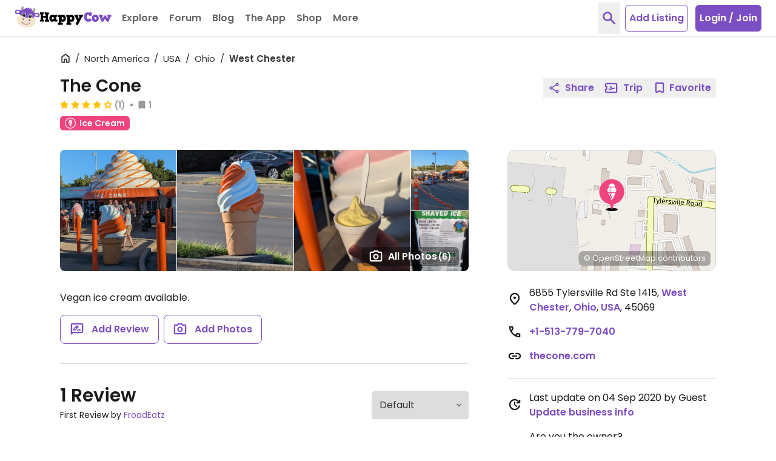

--- FILE ---
content_type: text/css
request_url: https://www.happycow.net/prod/happycow.base.2316.0.0-0.min.css
body_size: 37331
content:
/*!
 * Toastify js 1.12.0
 * https://github.com/apvarun/toastify-js
 * @license MIT licensed
 *
 * Copyright (C) 2018 Varun A P
 */

.toastify {
    padding: 12px 20px;
    color: #ffffff;
    display: inline-block;
    box-shadow: 0 3px 6px -1px rgba(0, 0, 0, 0.12), 0 10px 36px -4px rgba(77, 96, 232, 0.3);
    background: -webkit-linear-gradient(315deg, #73a5ff, #5477f5);
    background: linear-gradient(135deg, #73a5ff, #5477f5);
    position: fixed;
    opacity: 0;
    transition: all 0.4s cubic-bezier(0.215, 0.61, 0.355, 1);
    border-radius: 2px;
    cursor: pointer;
    text-decoration: none;
    max-width: calc(50% - 20px);
    z-index: 2147483647;
}

.toastify.on {
    opacity: 1;
}

.toast-close {
    background: transparent;
    border: 0;
    color: white;
    cursor: pointer;
    font-family: inherit;
    font-size: 1em;
    opacity: 0.4;
    padding: 0 5px;
}

.toastify-right {
    right: 15px;
}

.toastify-left {
    left: 15px;
}

.toastify-top {
    top: -150px;
}

.toastify-bottom {
    bottom: -150px;
}

.toastify-rounded {
    border-radius: 25px;
}

.toastify-avatar {
    width: 1.5em;
    height: 1.5em;
    margin: -7px 5px;
    border-radius: 2px;
}

.toastify-center {
    margin-left: auto;
    margin-right: auto;
    left: 0;
    right: 0;
    max-width: fit-content;
    max-width: -moz-fit-content;
}

@media only screen and (max-width: 360px) {
    .toastify-right, .toastify-left {
        margin-left: auto;
        margin-right: auto;
        left: 0;
        right: 0;
        max-width: fit-content;
    }
}
*,::before,::after{--tw-border-spacing-x:0;--tw-border-spacing-y:0;--tw-translate-x:0;--tw-translate-y:0;--tw-rotate:0;--tw-skew-x:0;--tw-skew-y:0;--tw-scale-x:1;--tw-scale-y:1;--tw-pan-x:;--tw-pan-y:;--tw-pinch-zoom:;--tw-scroll-snap-strictness:proximity;--tw-gradient-from-position:;--tw-gradient-via-position:;--tw-gradient-to-position:;--tw-ordinal:;--tw-slashed-zero:;--tw-numeric-figure:;--tw-numeric-spacing:;--tw-numeric-fraction:;--tw-ring-inset:;--tw-ring-offset-width:0;--tw-ring-offset-color:#fff;--tw-ring-color:rgb(33 150 243 / .5);--tw-ring-offset-shadow:0 0 #0000;--tw-ring-shadow:0 0 #0000;--tw-shadow:0 0 #0000;--tw-shadow-colored:0 0 #0000;--tw-blur:;--tw-brightness:;--tw-contrast:;--tw-grayscale:;--tw-hue-rotate:;--tw-invert:;--tw-saturate:;--tw-sepia:;--tw-drop-shadow:;--tw-backdrop-blur:;--tw-backdrop-brightness:;--tw-backdrop-contrast:;--tw-backdrop-grayscale:;--tw-backdrop-hue-rotate:;--tw-backdrop-invert:;--tw-backdrop-opacity:;--tw-backdrop-saturate:;--tw-backdrop-sepia:;--tw-contain-size:;--tw-contain-layout:;--tw-contain-paint:;--tw-contain-style:}::backdrop{--tw-border-spacing-x:0;--tw-border-spacing-y:0;--tw-translate-x:0;--tw-translate-y:0;--tw-rotate:0;--tw-skew-x:0;--tw-skew-y:0;--tw-scale-x:1;--tw-scale-y:1;--tw-pan-x:;--tw-pan-y:;--tw-pinch-zoom:;--tw-scroll-snap-strictness:proximity;--tw-gradient-from-position:;--tw-gradient-via-position:;--tw-gradient-to-position:;--tw-ordinal:;--tw-slashed-zero:;--tw-numeric-figure:;--tw-numeric-spacing:;--tw-numeric-fraction:;--tw-ring-inset:;--tw-ring-offset-width:0;--tw-ring-offset-color:#fff;--tw-ring-color:rgb(33 150 243 / .5);--tw-ring-offset-shadow:0 0 #0000;--tw-ring-shadow:0 0 #0000;--tw-shadow:0 0 #0000;--tw-shadow-colored:0 0 #0000;--tw-blur:;--tw-brightness:;--tw-contrast:;--tw-grayscale:;--tw-hue-rotate:;--tw-invert:;--tw-saturate:;--tw-sepia:;--tw-drop-shadow:;--tw-backdrop-blur:;--tw-backdrop-brightness:;--tw-backdrop-contrast:;--tw-backdrop-grayscale:;--tw-backdrop-hue-rotate:;--tw-backdrop-invert:;--tw-backdrop-opacity:;--tw-backdrop-saturate:;--tw-backdrop-sepia:;--tw-contain-size:;--tw-contain-layout:;--tw-contain-paint:;--tw-contain-style:}/*! tailwindcss v3.4.17 | MIT License | https://tailwindcss.com
 */*,::before,::after{box-sizing:border-box;border-width:0;border-style:solid;border-color:currentColor}::before,::after{--tw-content:''}html,:host{line-height:1.5;-webkit-text-size-adjust:100%;-moz-tab-size:4;-o-tab-size:4;tab-size:4;font-family:Poppins,sans-serif;font-feature-settings:normal;font-variation-settings:normal;-webkit-tap-highlight-color:transparent}body{margin:0;line-height:inherit}hr{height:0;color:inherit;border-top-width:1px}abbr:where([title]){-webkit-text-decoration:underline dotted;text-decoration:underline dotted}h1,h2,h3,h4,h5,h6{font-size:inherit;font-weight:inherit}a{color:inherit;text-decoration:inherit}b,strong{font-weight:bolder}code,kbd,samp,pre{font-family:ui-monospace,SFMono-Regular,Menlo,Monaco,Consolas,"Liberation Mono","Courier New",monospace;font-feature-settings:normal;font-variation-settings:normal;font-size:1em}small{font-size:80%}sub,sup{font-size:75%;line-height:0;position:relative;vertical-align:baseline}sub{bottom:-0.25em}sup{top:-0.5em}table{text-indent:0;border-color:inherit;border-collapse:collapse}button,input,optgroup,select,textarea{font-family:inherit;font-feature-settings:inherit;font-variation-settings:inherit;font-size:100%;font-weight:inherit;line-height:inherit;letter-spacing:inherit;color:inherit;margin:0;padding:0}button,select{text-transform:none}button,input:where([type='button']),input:where([type='reset']),input:where([type='submit']){-webkit-appearance:button;background-color:transparent;background-image:none}:-moz-focusring{outline:auto}:-moz-ui-invalid{box-shadow:none}progress{vertical-align:baseline}::-webkit-inner-spin-button,::-webkit-outer-spin-button{height:auto}[type='search']{-webkit-appearance:textfield;outline-offset:-2px}::-webkit-search-decoration{-webkit-appearance:none}::-webkit-file-upload-button{-webkit-appearance:button;font:inherit}summary{display:list-item}blockquote,dl,dd,h1,h2,h3,h4,h5,h6,hr,figure,p,pre{margin:0}fieldset{margin:0;padding:0}legend{padding:0}ol,ul,menu{list-style:none;margin:0;padding:0}dialog{padding:0}textarea{resize:vertical}input::-moz-placeholder,textarea::-moz-placeholder{opacity:1;color:#9ca3af}input::placeholder,textarea::placeholder{opacity:1;color:#9ca3af}button,[role="button"]{cursor:pointer}:disabled{cursor:default}img,svg,video,canvas,audio,iframe,embed,object{display:block;vertical-align:middle}img,video{max-width:100%;height:auto}[hidden]:where(:not([hidden="until-found"])){display:none}.\!container{width:100% !important;margin-left:auto !important;margin-right:auto !important}.container{width:100%;margin-left:auto;margin-right:auto}@media(min-width:1200px){.\!container{max-width:1200px !important}.container{max-width:1200px}}.card-listing{height:auto}.card-listing[data-partner="1"]{background-color:#fffcef}.card-listing .card-listing-image[data-placeholder="0"]{height:100%}.card-listing .card-listing-image{width:100%;-o-object-fit:cover;object-fit:cover}.card-listing .card-listing-price{margin-top:-2px}@media(min-resolution:2x){.card-listing .card-listing-price{margin-top:-1px}}.category-label{display:flex;align-items:center}.category-label .category-label-img{margin-right:.125rem}.category-label:not(.text-veg-options) .category-label-img{margin-right:.25rem}.category-label.text-ice-cream .category-label-img,.category-label.text-veg-options .category-label-img{margin-left:-0.25rem}.category-label.text-bakery .category-label-img,.category-label.text-market-vendor .category-label-img,.category-label.text-juice-bar .category-label-img,.category-label.text-catering .category-label-img{margin-top:-0.25rem}.header-floating{position:fixed;top:0;left:0;right:0;display:flex;flex-wrap:nowrap;align-items:center;height:2.5rem;padding-left:1.5rem;padding-right:1.5rem;background-color:#FFF;color:#7c4ec4;box-shadow:0 4px 4px rgba(0,0,0,0.1);z-index:9}.pointer-events-none{pointer-events:none}.pointer-events-auto{pointer-events:auto}.visible{visibility:visible}.invisible{visibility:hidden}.collapse{visibility:collapse}.static{position:static}.fixed{position:fixed}.absolute{position:absolute}.relative{position:relative}.sticky{position:sticky}.inset-0{inset:0}.inset-4{inset:1rem}.inset-x-0{left:0;right:0}.inset-y-0{top:0;bottom:0}.-bottom-\[1\.625rem\]{bottom:-1.625rem}.-bottom-\[29rem\]{bottom:-29rem}.-left-2{left:-0.5rem}.-left-2\.5{left:-0.625rem}.-left-5{left:-1.25rem}.-right-10{right:-2.5rem}.-right-4{right:-1rem}.-right-7{right:-1.75rem}.-top-0\.5{top:-0.125rem}.-top-1{top:-0.25rem}.-top-2{top:-0.5rem}.-top-5{top:-1.25rem}.-top-8{top:-2rem}.-top-\[0\.1875rem\]{top:-0.1875rem}.-top-\[1\.125rem\]{top:-1.125rem}.-top-\[3px\]{top:-3px}.-top-px{top:-1px}.bottom-0{bottom:0}.bottom-2{bottom:.5rem}.bottom-3{bottom:.75rem}.bottom-4{bottom:1rem}.bottom-6{bottom:1.5rem}.bottom-8{bottom:2rem}.left-0{left:0}.left-1\/2{left:50%}.left-14{left:3.5rem}.left-3{left:.75rem}.left-4{left:1rem}.left-\[1\.125rem\]{left:1.125rem}.left-auto{left:auto}.right-0{right:0}.right-1{right:.25rem}.right-1\/2{right:50%}.right-2{right:.5rem}.right-2\.5{right:.625rem}.right-3{right:.75rem}.right-4{right:1rem}.right-5{right:1.25rem}.right-8{right:2rem}.right-auto{right:auto}.right-px{right:1px}.top-0{top:0}.top-1{top:.25rem}.top-1\/2{top:50%}.top-16{top:4rem}.top-2{top:.5rem}.top-2\.5{top:.625rem}.top-28{top:7rem}.top-3{top:.75rem}.top-3\.5{top:.875rem}.top-4{top:1rem}.top-5{top:1.25rem}.top-9{top:2.25rem}.top-\[0\.375rem\]{top:.375rem}.top-\[1\.125rem\]{top:1.125rem}.top-\[17px\]{top:17px}.top-\[70px\]{top:70px}.top-\[71px\]{top:71px}.top-px{top:1px}.isolate{isolation:isolate}.-z-1{z-index:-1}.z-0{z-index:0}.z-1{z-index:1}.z-10{z-index:10}.z-2{z-index:2}.z-20{z-index:20}.z-3{z-index:3}.z-30{z-index:30}.z-4{z-index:4}.z-40{z-index:40}.z-5{z-index:5}.z-50{z-index:50}.z-60{z-index:60}.z-7{z-index:7}.z-8{z-index:8}.z-9{z-index:9}.z-\[11\]{z-index:11}.order-1{order:1}.order-2{order:2}.order-3{order:3}.order-first{order:-9999}.float-left{float:left}.clear-both{clear:both}.-m-1\.5{margin:-0.375rem}.m-0{margin:0}.m-0\.5{margin:.125rem}.m-3{margin:.75rem}.m-6{margin:1.5rem}.m-auto{margin:auto}.-mx-0\.5{margin-left:-0.125rem;margin-right:-0.125rem}.-mx-1{margin-left:-0.25rem;margin-right:-0.25rem}.-mx-1\.5{margin-left:-0.375rem;margin-right:-0.375rem}.-mx-2{margin-left:-0.5rem;margin-right:-0.5rem}.-mx-3{margin-left:-0.75rem;margin-right:-0.75rem}.mx-0\.5{margin-left:.125rem;margin-right:.125rem}.mx-1{margin-left:.25rem;margin-right:.25rem}.mx-1\.5{margin-left:.375rem;margin-right:.375rem}.mx-12{margin-left:3rem;margin-right:3rem}.mx-2{margin-left:.5rem;margin-right:.5rem}.mx-2\.5{margin-left:.625rem;margin-right:.625rem}.mx-3{margin-left:.75rem;margin-right:.75rem}.mx-4{margin-left:1rem;margin-right:1rem}.mx-5{margin-left:1.25rem;margin-right:1.25rem}.mx-8{margin-left:2rem;margin-right:2rem}.mx-auto{margin-left:auto;margin-right:auto}.my-0{margin-top:0;margin-bottom:0}.my-0\.5{margin-top:.125rem;margin-bottom:.125rem}.my-1{margin-top:.25rem;margin-bottom:.25rem}.my-10{margin-top:2.5rem;margin-bottom:2.5rem}.my-12{margin-top:3rem;margin-bottom:3rem}.my-2{margin-top:.5rem;margin-bottom:.5rem}.my-3{margin-top:.75rem;margin-bottom:.75rem}.my-4{margin-top:1rem;margin-bottom:1rem}.my-5{margin-top:1.25rem;margin-bottom:1.25rem}.my-6{margin-top:1.5rem;margin-bottom:1.5rem}.my-7{margin-top:1.75rem;margin-bottom:1.75rem}.my-8{margin-top:2rem;margin-bottom:2rem}.my-auto{margin-top:auto;margin-bottom:auto}.-mb-0\.5{margin-bottom:-0.125rem}.-mb-1{margin-bottom:-0.25rem}.-mb-1\.5{margin-bottom:-0.375rem}.-mb-12{margin-bottom:-3rem}.-mb-2{margin-bottom:-0.5rem}.-mb-3{margin-bottom:-0.75rem}.-mb-4{margin-bottom:-1rem}.-mb-5{margin-bottom:-1.25rem}.-mb-7{margin-bottom:-1.75rem}.-mb-8{margin-bottom:-2rem}.-mb-px{margin-bottom:-1px}.-ml-0\.5{margin-left:-0.125rem}.-ml-1{margin-left:-0.25rem}.-ml-1\.5{margin-left:-0.375rem}.-ml-2{margin-left:-0.5rem}.-ml-3{margin-left:-0.75rem}.-ml-4{margin-left:-1rem}.-ml-5{margin-left:-1.25rem}.-ml-px{margin-left:-1px}.-mr-0\.5{margin-right:-0.125rem}.-mr-1{margin-right:-0.25rem}.-mr-1\.5{margin-right:-0.375rem}.-mr-2{margin-right:-0.5rem}.-mr-2\.5{margin-right:-0.625rem}.-mr-3{margin-right:-0.75rem}.-mr-5{margin-right:-1.25rem}.-mr-px{margin-right:-1px}.-mt-0\.5{margin-top:-0.125rem}.-mt-1{margin-top:-0.25rem}.-mt-1\.5{margin-top:-0.375rem}.-mt-12{margin-top:-3rem}.-mt-2{margin-top:-0.5rem}.-mt-3{margin-top:-0.75rem}.-mt-4{margin-top:-1rem}.-mt-5{margin-top:-1.25rem}.-mt-6{margin-top:-1.5rem}.-mt-7{margin-top:-1.75rem}.-mt-9{margin-top:-2.25rem}.-mt-\[10\.5rem\]{margin-top:-10.5rem}.-mt-\[2\.5rem\]{margin-top:-2.5rem}.-mt-\[2px\]{margin-top:-2px}.-mt-\[3px\]{margin-top:-3px}.-mt-px{margin-top:-1px}.mb-0{margin-bottom:0}.mb-0\.5{margin-bottom:.125rem}.mb-1{margin-bottom:.25rem}.mb-1\.5{margin-bottom:.375rem}.mb-10{margin-bottom:2.5rem}.mb-12{margin-bottom:3rem}.mb-16{margin-bottom:4rem}.mb-2{margin-bottom:.5rem}.mb-24{margin-bottom:6rem}.mb-3{margin-bottom:.75rem}.mb-3\.5{margin-bottom:.875rem}.mb-4{margin-bottom:1rem}.mb-5{margin-bottom:1.25rem}.mb-6{margin-bottom:1.5rem}.mb-7{margin-bottom:1.75rem}.mb-8{margin-bottom:2rem}.mb-9{margin-bottom:2.25rem}.ml-0{margin-left:0}.ml-0\.5{margin-left:.125rem}.ml-1{margin-left:.25rem}.ml-1\.5{margin-left:.375rem}.ml-10{margin-left:2.5rem}.ml-2{margin-left:.5rem}.ml-3{margin-left:.75rem}.ml-4{margin-left:1rem}.ml-5{margin-left:1.25rem}.ml-6{margin-left:1.5rem}.ml-7{margin-left:1.75rem}.ml-\[0\.35rem\]{margin-left:.35rem}.ml-auto{margin-left:auto}.ml-px{margin-left:1px}.mr-0\.5{margin-right:.125rem}.mr-1{margin-right:.25rem}.mr-1\.5{margin-right:.375rem}.mr-2{margin-right:.5rem}.mr-2\.5{margin-right:.625rem}.mr-3{margin-right:.75rem}.mr-3\.5{margin-right:.875rem}.mr-4{margin-right:1rem}.mr-5{margin-right:1.25rem}.mr-6{margin-right:1.5rem}.mr-9{margin-right:2.25rem}.mr-\[5px\]{margin-right:5px}.mr-auto{margin-right:auto}.mr-px{margin-right:1px}.mt-0{margin-top:0}.mt-0\.5{margin-top:.125rem}.mt-1{margin-top:.25rem}.mt-1\.5{margin-top:.375rem}.mt-10{margin-top:2.5rem}.mt-11{margin-top:2.75rem}.mt-12{margin-top:3rem}.mt-14{margin-top:3.5rem}.mt-16{margin-top:4rem}.mt-2{margin-top:.5rem}.mt-2\.5{margin-top:.625rem}.mt-20{margin-top:5rem}.mt-24{margin-top:6rem}.mt-3{margin-top:.75rem}.mt-3\.5{margin-top:.875rem}.mt-32{margin-top:8rem}.mt-4{margin-top:1rem}.mt-5{margin-top:1.25rem}.mt-6{margin-top:1.5rem}.mt-7{margin-top:1.75rem}.mt-8{margin-top:2rem}.mt-9{margin-top:2.25rem}.mt-\[-10px\]{margin-top:-10px}.mt-\[-4px\]{margin-top:-4px}.mt-\[0\.375rem\]{margin-top:.375rem}.mt-\[11px\]{margin-top:11px}.mt-\[2\.25rem\]{margin-top:2.25rem}.mt-\[2px\]{margin-top:2px}.mt-\[3px\]{margin-top:3px}.mt-\[4\.5rem\]{margin-top:4.5rem}.mt-\[5\.75rem\]{margin-top:5.75rem}.mt-\[57px\]{margin-top:57px}.mt-\[6\.25rem\]{margin-top:6.25rem}.mt-\[9px\]{margin-top:9px}.mt-auto{margin-top:auto}.mt-px{margin-top:1px}.line-clamp-1{overflow:hidden;display:-webkit-box;-webkit-box-orient:vertical;-webkit-line-clamp:1}.line-clamp-2{overflow:hidden;display:-webkit-box;-webkit-box-orient:vertical;-webkit-line-clamp:2}.line-clamp-3{overflow:hidden;display:-webkit-box;-webkit-box-orient:vertical;-webkit-line-clamp:3}.line-clamp-4{overflow:hidden;display:-webkit-box;-webkit-box-orient:vertical;-webkit-line-clamp:4}.line-clamp-5{overflow:hidden;display:-webkit-box;-webkit-box-orient:vertical;-webkit-line-clamp:5}.line-clamp-7{overflow:hidden;display:-webkit-box;-webkit-box-orient:vertical;-webkit-line-clamp:7}.block{display:block}.inline-block{display:inline-block}.inline{display:inline}.flex{display:flex}.inline-flex{display:inline-flex}.table{display:table}.flow-root{display:flow-root}.grid{display:grid}.contents{display:contents}.list-item{display:list-item}.\!hidden{display:none !important}.hidden{display:none}.aspect-\[4\/3\]{aspect-ratio:4/3}.aspect-video{aspect-ratio:16 / 9}.size-1\.5{width:.375rem;height:.375rem}.size-12{width:3rem;height:3rem}.size-24{width:6rem;height:6rem}.size-3\.5{width:.875rem;height:.875rem}.size-30{width:7.5rem;height:7.5rem}.size-4{width:1rem;height:1rem}.size-4\.5{width:1.125rem;height:1.125rem}.size-5{width:1.25rem;height:1.25rem}.size-6{width:1.5rem;height:1.5rem}.size-7{width:1.75rem;height:1.75rem}.size-8{width:2rem;height:2rem}.size-9{width:2.25rem;height:2.25rem}.size-\[1\.125rem\]{width:1.125rem;height:1.125rem}.size-\[10\.25rem\]{width:10.25rem;height:10.25rem}.size-\[90px\]{width:90px;height:90px}.h-0{height:0}.h-1{height:.25rem}.h-1\/2{height:50%}.h-10{height:2.5rem}.h-100{height:25rem}.h-11{height:2.75rem}.h-112{height:28rem}.h-12{height:3rem}.h-122{height:30.5rem}.h-13{height:3.25rem}.h-14{height:3.5rem}.h-15{height:3.75rem}.h-16{height:4rem}.h-18{height:4.5rem}.h-2{height:.5rem}.h-2\.5{height:.625rem}.h-20{height:5rem}.h-23{height:5.75rem}.h-24{height:6rem}.h-25{height:6.25rem}.h-26{height:6.5rem}.h-27{height:6.75rem}.h-28{height:7rem}.h-3{height:.75rem}.h-3\.5{height:.875rem}.h-32{height:8rem}.h-37{height:9.25rem}.h-4{height:1rem}.h-4\.5{height:1.125rem}.h-40{height:10rem}.h-41{height:10.25rem}.h-43{height:10.75rem}.h-44{height:11rem}.h-46{height:11.5rem}.h-48{height:12rem}.h-5{height:1.25rem}.h-50{height:12.5rem}.h-52{height:13rem}.h-54{height:13.5rem}.h-56{height:14rem}.h-6{height:1.5rem}.h-60{height:15rem}.h-63{height:15.75rem}.h-64{height:16rem}.h-7{height:1.75rem}.h-72{height:18rem}.h-75{height:18.75rem}.h-8{height:2rem}.h-82{height:20.5rem}.h-88{height:22rem}.h-9{height:2.25rem}.h-\[1088px\]{height:1088px}.h-\[12\.5rem\]{height:12.5rem}.h-\[160px\]{height:160px}.h-\[18px\]{height:18px}.h-\[2\.125rem\]{height:2.125rem}.h-\[26px\]{height:26px}.h-\[30px\]{height:30px}.h-\[32rem\]{height:32rem}.h-\[40rem\]{height:40rem}.h-\[46px\]{height:46px}.h-\[49px\]{height:49px}.h-\[5\.5rem\]{height:5.5rem}.h-\[50px\]{height:50px}.h-\[6\.75rem\]{height:6.75rem}.h-\[60px\]{height:60px}.h-\[620px\]{height:620px}.h-auto{height:auto}.h-fit{height:-moz-fit-content;height:fit-content}.h-full{height:100%}.h-layout-full{height:calc(100vh - 61px)}.h-layout-mobile-full{height:calc(100vh - 71px)}.h-px{height:1px}.h-screen{height:100vh}.max-h-100{max-height:25rem}.max-h-119{max-height:29.75rem}.max-h-15{max-height:3.75rem}.max-h-37{max-height:9.25rem}.max-h-50{max-height:12.5rem}.max-h-87{max-height:21.75rem}.max-h-96{max-height:24rem}.max-h-\[12\.5rem\]{max-height:12.5rem}.max-h-\[12rem\]{max-height:12rem}.max-h-\[152px\]{max-height:152px}.max-h-\[18\.25rem\]{max-height:18.25rem}.max-h-\[375px\]{max-height:375px}.max-h-\[5\.75rem\]{max-height:5.75rem}.max-h-\[7\.5rem\]{max-height:7.5rem}.max-h-\[916px\]{max-height:916px}.max-h-full{max-height:100%}.min-h-1{min-height:.25rem}.min-h-10{min-height:2.5rem}.min-h-11{min-height:2.75rem}.min-h-12{min-height:3rem}.min-h-13{min-height:3.25rem}.min-h-14{min-height:3.5rem}.min-h-15{min-height:3.75rem}.min-h-17{min-height:4.25rem}.min-h-31{min-height:7.75rem}.min-h-41{min-height:10.25rem}.min-h-44{min-height:11rem}.min-h-75{min-height:18.75rem}.min-h-8{min-height:2rem}.min-h-\[12rem\]{min-height:12rem}.min-h-\[80px\]{min-height:80px}.min-h-auto{min-height:auto}.min-h-full{min-height:100%}.\!w-\[1090px\]{width:1090px !important}.w-0{width:0}.w-1{width:.25rem}.w-1\/2{width:50%}.w-1\/3{width:33.333333%}.w-1\/4{width:25%}.w-10{width:2.5rem}.w-100{width:25rem}.w-11{width:2.75rem}.w-11\/12{width:91.666667%}.w-12{width:3rem}.w-13{width:3.25rem}.w-14{width:3.5rem}.w-15{width:3.75rem}.w-16{width:4rem}.w-18{width:4.5rem}.w-2{width:.5rem}.w-2\/3{width:66.666667%}.w-2\/4{width:50%}.w-2\/5{width:40%}.w-20{width:5rem}.w-23{width:5.75rem}.w-24{width:6rem}.w-25{width:6.25rem}.w-28{width:7rem}.w-3{width:.75rem}.w-3\.5{width:.875rem}.w-3\/12{width:25%}.w-3\/4{width:75%}.w-3\/5{width:60%}.w-32{width:8rem}.w-34{width:8.5rem}.w-36{width:9rem}.w-37{width:9.25rem}.w-4{width:1rem}.w-4\.5{width:1.125rem}.w-4\/5{width:80%}.w-40{width:10rem}.w-41{width:10.25rem}.w-44{width:11rem}.w-5{width:1.25rem}.w-5\/6{width:83.333333%}.w-50{width:12.5rem}.w-52{width:13rem}.w-55{width:13.75rem}.w-56{width:14rem}.w-6{width:1.5rem}.w-60{width:15rem}.w-62{width:15.5rem}.w-64{width:16rem}.w-68{width:17rem}.w-7{width:1.75rem}.w-72{width:18rem}.w-75{width:18.75rem}.w-8{width:2rem}.w-80{width:20rem}.w-88{width:22rem}.w-9{width:2.25rem}.w-9\/12{width:75%}.w-\[18px\]{width:18px}.w-\[19\.25rem\]{width:19.25rem}.w-\[19\.375rem\]{width:19.375rem}.w-\[19rem\]{width:19rem}.w-\[26px\]{width:26px}.w-\[30px\]{width:30px}.w-\[4\.75rem\]{width:4.75rem}.w-\[50px\]{width:50px}.w-\[8\.25rem\]{width:8.25rem}.w-\[940px\]{width:940px}.w-\[calc\(100\%-1\.75rem\)\]{width:calc(100% - 1.75rem)}.w-\[calc\(100\%-5px\)\]{width:calc(100% - 5px)}.w-auto{width:auto}.w-fit{width:-moz-fit-content;width:fit-content}.w-full{width:100%}.w-screen{width:100vw}.min-w-44{min-width:11rem}.min-w-6{min-width:1.5rem}.min-w-7{min-width:1.75rem}.min-w-75{min-width:18.75rem}.min-w-8{min-width:2rem}.min-w-\[1\.25rem\]{min-width:1.25rem}.min-w-\[105px\]{min-width:105px}.min-w-\[1rem\]{min-width:1rem}.max-w-120{max-width:30rem}.max-w-160{max-width:40rem}.max-w-2xl{max-width:42rem}.max-w-3\/4{max-width:75%}.max-w-36{max-width:9rem}.max-w-37{max-width:9.25rem}.max-w-56{max-width:14rem}.max-w-59{max-width:14.75rem}.max-w-75{max-width:18.75rem}.max-w-82{max-width:20.5rem}.max-w-86{max-width:21.5rem}.max-w-89{max-width:22.25rem}.max-w-92{max-width:23rem}.max-w-93{max-width:23.25rem}.max-w-96{max-width:24rem}.max-w-\[15\.5rem\]{max-width:15.5rem}.max-w-\[19rem\]{max-width:19rem}.max-w-\[216px\]{max-width:216px}.max-w-\[23\.75rem\]{max-width:23.75rem}.max-w-\[25rem\]{max-width:25rem}.max-w-\[320px\]{max-width:320px}.max-w-\[344px\]{max-width:344px}.max-w-\[350px\]{max-width:350px}.max-w-\[365px\]{max-width:365px}.max-w-\[376px\]{max-width:376px}.max-w-\[384px\]{max-width:384px}.max-w-\[396px\]{max-width:396px}.max-w-\[400px\]{max-width:400px}.max-w-\[420px\]{max-width:420px}.max-w-\[500px\]{max-width:500px}.max-w-\[66px\]{max-width:66px}.max-w-\[7\.5rem\]{max-width:7.5rem}.max-w-\[720px\]{max-width:720px}.max-w-\[725px\]{max-width:725px}.max-w-\[880px\]{max-width:880px}.max-w-full{max-width:100%}.max-w-prose{max-width:65ch}.max-w-sm{max-width:24rem}.max-w-xs{max-width:20rem}.flex-0-0-auto{flex:0 0 auto}.flex-1{flex:1}.flex-auto{flex:1 1 auto}.flex-none{flex:none}.flex-shrink{flex-shrink:1}.flex-shrink-0{flex-shrink:0}.shrink{flex-shrink:1}.shrink-0{flex-shrink:0}.flex-grow-0{flex-grow:0}.grow{flex-grow:1}.grow-0{flex-grow:0}.border-collapse{border-collapse:collapse}.-translate-x-1\/2{--tw-translate-x:-50%;transform:translate(var(--tw-translate-x),var(--tw-translate-y)) rotate(var(--tw-rotate)) skewX(var(--tw-skew-x)) skewY(var(--tw-skew-y)) scaleX(var(--tw-scale-x)) scaleY(var(--tw-scale-y))}.-translate-y-1\/2{--tw-translate-y:-50%;transform:translate(var(--tw-translate-x),var(--tw-translate-y)) rotate(var(--tw-rotate)) skewX(var(--tw-skew-x)) skewY(var(--tw-skew-y)) scaleX(var(--tw-scale-x)) scaleY(var(--tw-scale-y))}.-translate-y-full{--tw-translate-y:-100%;transform:translate(var(--tw-translate-x),var(--tw-translate-y)) rotate(var(--tw-rotate)) skewX(var(--tw-skew-x)) skewY(var(--tw-skew-y)) scaleX(var(--tw-scale-x)) scaleY(var(--tw-scale-y))}.translate-x-1\/2{--tw-translate-x:50%;transform:translate(var(--tw-translate-x),var(--tw-translate-y)) rotate(var(--tw-rotate)) skewX(var(--tw-skew-x)) skewY(var(--tw-skew-y)) scaleX(var(--tw-scale-x)) scaleY(var(--tw-scale-y))}.translate-x-full{--tw-translate-x:100%;transform:translate(var(--tw-translate-x),var(--tw-translate-y)) rotate(var(--tw-rotate)) skewX(var(--tw-skew-x)) skewY(var(--tw-skew-y)) scaleX(var(--tw-scale-x)) scaleY(var(--tw-scale-y))}.-rotate-45{--tw-rotate:-45deg;transform:translate(var(--tw-translate-x),var(--tw-translate-y)) rotate(var(--tw-rotate)) skewX(var(--tw-skew-x)) skewY(var(--tw-skew-y)) scaleX(var(--tw-scale-x)) scaleY(var(--tw-scale-y))}.rotate-45{--tw-rotate:45deg;transform:translate(var(--tw-translate-x),var(--tw-translate-y)) rotate(var(--tw-rotate)) skewX(var(--tw-skew-x)) skewY(var(--tw-skew-y)) scaleX(var(--tw-scale-x)) scaleY(var(--tw-scale-y))}.scale-110{--tw-scale-x:1.1;--tw-scale-y:1.1;transform:translate(var(--tw-translate-x),var(--tw-translate-y)) rotate(var(--tw-rotate)) skewX(var(--tw-skew-x)) skewY(var(--tw-skew-y)) scaleX(var(--tw-scale-x)) scaleY(var(--tw-scale-y))}.scale-90{--tw-scale-x:.9;--tw-scale-y:.9;transform:translate(var(--tw-translate-x),var(--tw-translate-y)) rotate(var(--tw-rotate)) skewX(var(--tw-skew-x)) skewY(var(--tw-skew-y)) scaleX(var(--tw-scale-x)) scaleY(var(--tw-scale-y))}.scale-95{--tw-scale-x:.95;--tw-scale-y:.95;transform:translate(var(--tw-translate-x),var(--tw-translate-y)) rotate(var(--tw-rotate)) skewX(var(--tw-skew-x)) skewY(var(--tw-skew-y)) scaleX(var(--tw-scale-x)) scaleY(var(--tw-scale-y))}.transform{transform:translate(var(--tw-translate-x),var(--tw-translate-y)) rotate(var(--tw-rotate)) skewX(var(--tw-skew-x)) skewY(var(--tw-skew-y)) scaleX(var(--tw-scale-x)) scaleY(var(--tw-scale-y))}@keyframes spin{to{transform:rotate(360deg)}}.animate-spin{animation:spin 1s linear infinite}.cursor-default{cursor:default}.cursor-not-allowed{cursor:not-allowed}.cursor-pointer{cursor:pointer}.select-all{-webkit-user-select:all;-moz-user-select:all;user-select:all}.resize-none{resize:none}.resize{resize:both}.snap-x{scroll-snap-type:x var(--tw-scroll-snap-strictness)}.snap-mandatory{--tw-scroll-snap-strictness:mandatory}.snap-center{scroll-snap-align:center}.scroll-mt-20{scroll-margin-top:5rem}.scroll-mt-32{scroll-margin-top:8rem}.list-inside{list-style-position:inside}.list-decimal{list-style-type:decimal}.list-disc{list-style-type:disc}.appearance-none{-webkit-appearance:none;-moz-appearance:none;appearance:none}.break-inside-avoid{-moz-column-break-inside:avoid;break-inside:avoid}.grid-cols-1{grid-template-columns:repeat(1,minmax(0,1fr))}.grid-cols-2{grid-template-columns:repeat(2,minmax(0,1fr))}.grid-cols-3{grid-template-columns:repeat(3,minmax(0,1fr))}.grid-cols-4{grid-template-columns:repeat(4,minmax(0,1fr))}.grid-cols-5{grid-template-columns:repeat(5,minmax(0,1fr))}.grid-cols-\[repeat\(auto-fill\2c _minmax\(239px\2c _1fr\)\)\]{grid-template-columns:repeat(auto-fill,minmax(239px,1fr))}.flex-row{flex-direction:row}.flex-col{flex-direction:column}.flex-col-reverse{flex-direction:column-reverse}.flex-wrap{flex-wrap:wrap}.flex-nowrap{flex-wrap:nowrap}.content-center{align-content:center}.content-start{align-content:flex-start}.items-start{align-items:flex-start}.items-end{align-items:flex-end}.items-center{align-items:center}.items-baseline{align-items:baseline}.justify-start{justify-content:flex-start}.justify-end{justify-content:flex-end}.justify-center{justify-content:center}.justify-between{justify-content:space-between}.justify-around{justify-content:space-around}.gap-1{gap:.25rem}.gap-2{gap:.5rem}.gap-2\.5{gap:.625rem}.gap-3{gap:.75rem}.gap-4{gap:1rem}.gap-5{gap:1.25rem}.gap-6{gap:1.5rem}.gap-8{gap:2rem}.gap-\[0\.844rem\]{gap:.844rem}.gap-x-1{-moz-column-gap:.25rem;column-gap:.25rem}.gap-x-3{-moz-column-gap:.75rem;column-gap:.75rem}.gap-x-4{-moz-column-gap:1rem;column-gap:1rem}.gap-x-px{-moz-column-gap:1px;column-gap:1px}.gap-y-2\.5{row-gap:.625rem}.gap-y-4{row-gap:1rem}.gap-y-5{row-gap:1.25rem}.gap-y-6{row-gap:1.5rem}.gap-y-8{row-gap:2rem}.gap-y-9{row-gap:2.25rem}.-space-x-1\.5>:not([hidden]) ~ :not([hidden]){--tw-space-x-reverse:0;margin-right:calc(-0.375rem * var(--tw-space-x-reverse));margin-left:calc(-0.375rem * calc(1 - var(--tw-space-x-reverse)))}.-space-x-2>:not([hidden]) ~ :not([hidden]){--tw-space-x-reverse:0;margin-right:calc(-0.5rem * var(--tw-space-x-reverse));margin-left:calc(-0.5rem * calc(1 - var(--tw-space-x-reverse)))}.space-x-0>:not([hidden]) ~ :not([hidden]){--tw-space-x-reverse:0;margin-right:calc(0px * var(--tw-space-x-reverse));margin-left:calc(0px * calc(1 - var(--tw-space-x-reverse)))}.space-x-0\.5>:not([hidden]) ~ :not([hidden]){--tw-space-x-reverse:0;margin-right:calc(0.125rem * var(--tw-space-x-reverse));margin-left:calc(0.125rem * calc(1 - var(--tw-space-x-reverse)))}.space-x-1>:not([hidden]) ~ :not([hidden]){--tw-space-x-reverse:0;margin-right:calc(0.25rem * var(--tw-space-x-reverse));margin-left:calc(0.25rem * calc(1 - var(--tw-space-x-reverse)))}.space-x-1\.5>:not([hidden]) ~ :not([hidden]){--tw-space-x-reverse:0;margin-right:calc(0.375rem * var(--tw-space-x-reverse));margin-left:calc(0.375rem * calc(1 - var(--tw-space-x-reverse)))}.space-x-10>:not([hidden]) ~ :not([hidden]){--tw-space-x-reverse:0;margin-right:calc(2.5rem * var(--tw-space-x-reverse));margin-left:calc(2.5rem * calc(1 - var(--tw-space-x-reverse)))}.space-x-2>:not([hidden]) ~ :not([hidden]){--tw-space-x-reverse:0;margin-right:calc(0.5rem * var(--tw-space-x-reverse));margin-left:calc(0.5rem * calc(1 - var(--tw-space-x-reverse)))}.space-x-2\.5>:not([hidden]) ~ :not([hidden]){--tw-space-x-reverse:0;margin-right:calc(0.625rem * var(--tw-space-x-reverse));margin-left:calc(0.625rem * calc(1 - var(--tw-space-x-reverse)))}.space-x-3>:not([hidden]) ~ :not([hidden]){--tw-space-x-reverse:0;margin-right:calc(0.75rem * var(--tw-space-x-reverse));margin-left:calc(0.75rem * calc(1 - var(--tw-space-x-reverse)))}.space-x-4>:not([hidden]) ~ :not([hidden]){--tw-space-x-reverse:0;margin-right:calc(1rem * var(--tw-space-x-reverse));margin-left:calc(1rem * calc(1 - var(--tw-space-x-reverse)))}.space-x-5>:not([hidden]) ~ :not([hidden]){--tw-space-x-reverse:0;margin-right:calc(1.25rem * var(--tw-space-x-reverse));margin-left:calc(1.25rem * calc(1 - var(--tw-space-x-reverse)))}.space-x-7>:not([hidden]) ~ :not([hidden]){--tw-space-x-reverse:0;margin-right:calc(1.75rem * var(--tw-space-x-reverse));margin-left:calc(1.75rem * calc(1 - var(--tw-space-x-reverse)))}.space-x-9>:not([hidden]) ~ :not([hidden]){--tw-space-x-reverse:0;margin-right:calc(2.25rem * var(--tw-space-x-reverse));margin-left:calc(2.25rem * calc(1 - var(--tw-space-x-reverse)))}.space-x-px>:not([hidden]) ~ :not([hidden]){--tw-space-x-reverse:0;margin-right:calc(1px * var(--tw-space-x-reverse));margin-left:calc(1px * calc(1 - var(--tw-space-x-reverse)))}.space-y-0>:not([hidden]) ~ :not([hidden]){--tw-space-y-reverse:0;margin-top:calc(0px * calc(1 - var(--tw-space-y-reverse)));margin-bottom:calc(0px * var(--tw-space-y-reverse))}.space-y-0\.5>:not([hidden]) ~ :not([hidden]){--tw-space-y-reverse:0;margin-top:calc(0.125rem * calc(1 - var(--tw-space-y-reverse)));margin-bottom:calc(0.125rem * var(--tw-space-y-reverse))}.space-y-1>:not([hidden]) ~ :not([hidden]){--tw-space-y-reverse:0;margin-top:calc(0.25rem * calc(1 - var(--tw-space-y-reverse)));margin-bottom:calc(0.25rem * var(--tw-space-y-reverse))}.space-y-1\.5>:not([hidden]) ~ :not([hidden]){--tw-space-y-reverse:0;margin-top:calc(0.375rem * calc(1 - var(--tw-space-y-reverse)));margin-bottom:calc(0.375rem * var(--tw-space-y-reverse))}.space-y-2>:not([hidden]) ~ :not([hidden]){--tw-space-y-reverse:0;margin-top:calc(0.5rem * calc(1 - var(--tw-space-y-reverse)));margin-bottom:calc(0.5rem * var(--tw-space-y-reverse))}.space-y-2\.5>:not([hidden]) ~ :not([hidden]){--tw-space-y-reverse:0;margin-top:calc(0.625rem * calc(1 - var(--tw-space-y-reverse)));margin-bottom:calc(0.625rem * var(--tw-space-y-reverse))}.space-y-3>:not([hidden]) ~ :not([hidden]){--tw-space-y-reverse:0;margin-top:calc(0.75rem * calc(1 - var(--tw-space-y-reverse)));margin-bottom:calc(0.75rem * var(--tw-space-y-reverse))}.space-y-4>:not([hidden]) ~ :not([hidden]){--tw-space-y-reverse:0;margin-top:calc(1rem * calc(1 - var(--tw-space-y-reverse)));margin-bottom:calc(1rem * var(--tw-space-y-reverse))}.space-y-5>:not([hidden]) ~ :not([hidden]){--tw-space-y-reverse:0;margin-top:calc(1.25rem * calc(1 - var(--tw-space-y-reverse)));margin-bottom:calc(1.25rem * var(--tw-space-y-reverse))}.space-y-6>:not([hidden]) ~ :not([hidden]){--tw-space-y-reverse:0;margin-top:calc(1.5rem * calc(1 - var(--tw-space-y-reverse)));margin-bottom:calc(1.5rem * var(--tw-space-y-reverse))}.space-y-7>:not([hidden]) ~ :not([hidden]){--tw-space-y-reverse:0;margin-top:calc(1.75rem * calc(1 - var(--tw-space-y-reverse)));margin-bottom:calc(1.75rem * var(--tw-space-y-reverse))}.space-y-8>:not([hidden]) ~ :not([hidden]){--tw-space-y-reverse:0;margin-top:calc(2rem * calc(1 - var(--tw-space-y-reverse)));margin-bottom:calc(2rem * var(--tw-space-y-reverse))}.space-y-9>:not([hidden]) ~ :not([hidden]){--tw-space-y-reverse:0;margin-top:calc(2.25rem * calc(1 - var(--tw-space-y-reverse)));margin-bottom:calc(2.25rem * var(--tw-space-y-reverse))}.space-y-\[1\.075rem\]>:not([hidden]) ~ :not([hidden]){--tw-space-y-reverse:0;margin-top:calc(1.075rem * calc(1 - var(--tw-space-y-reverse)));margin-bottom:calc(1.075rem * var(--tw-space-y-reverse))}.space-y-px>:not([hidden]) ~ :not([hidden]){--tw-space-y-reverse:0;margin-top:calc(1px * calc(1 - var(--tw-space-y-reverse)));margin-bottom:calc(1px * var(--tw-space-y-reverse))}.divide-x>:not([hidden]) ~ :not([hidden]){--tw-divide-x-reverse:0;border-right-width:calc(1px * var(--tw-divide-x-reverse));border-left-width:calc(1px * calc(1 - var(--tw-divide-x-reverse)))}.divide-y>:not([hidden]) ~ :not([hidden]){--tw-divide-y-reverse:0;border-top-width:calc(1px * calc(1 - var(--tw-divide-y-reverse)));border-bottom-width:calc(1px * var(--tw-divide-y-reverse))}.divide-gray-200>:not([hidden]) ~ :not([hidden]){--tw-divide-opacity:1;border-color:rgb(229 229 229 / var(--tw-divide-opacity,1))}.divide-gray-300>:not([hidden]) ~ :not([hidden]){--tw-divide-opacity:1;border-color:rgb(217 217 217 / var(--tw-divide-opacity,1))}.divide-primary-100>:not([hidden]) ~ :not([hidden]){--tw-divide-opacity:1;border-color:rgb(242 238 250 / var(--tw-divide-opacity,1))}.self-center{align-self:center}.justify-self-center{justify-self:center}.overflow-hidden{overflow:hidden}.overflow-x-auto{overflow-x:auto}.overflow-y-auto{overflow-y:auto}.overflow-x-hidden{overflow-x:hidden}.overflow-y-hidden{overflow-y:hidden}.overflow-x-scroll{overflow-x:scroll}.overflow-y-scroll{overflow-y:scroll}.truncate{overflow:hidden;text-overflow:ellipsis;white-space:nowrap}.text-ellipsis{text-overflow:ellipsis}.hyphens-auto{hyphens:auto}.break-words{overflow-wrap:break-word}.break-all{word-break:break-all}.rounded{border-radius:.25rem}.rounded-2xl{border-radius:1rem}.rounded-\[1\.25rem\]{border-radius:1.25rem}.rounded-\[20px\]{border-radius:20px}.rounded-full{border-radius:9999px}.rounded-lg{border-radius:.5rem}.rounded-md{border-radius:.375rem}.rounded-sm{border-radius:.125rem}.rounded-xl{border-radius:.75rem}.rounded-b{border-bottom-right-radius:.25rem;border-bottom-left-radius:.25rem}.rounded-b-lg{border-bottom-right-radius:.5rem;border-bottom-left-radius:.5rem}.rounded-b-md{border-bottom-right-radius:.375rem;border-bottom-left-radius:.375rem}.rounded-b-xl{border-bottom-right-radius:.75rem;border-bottom-left-radius:.75rem}.rounded-l-full{border-top-left-radius:9999px;border-bottom-left-radius:9999px}.rounded-l-lg{border-top-left-radius:.5rem;border-bottom-left-radius:.5rem}.rounded-l-md{border-top-left-radius:.375rem;border-bottom-left-radius:.375rem}.rounded-l-none{border-top-left-radius:0;border-bottom-left-radius:0}.rounded-r-full{border-top-right-radius:9999px;border-bottom-right-radius:9999px}.rounded-r-md{border-top-right-radius:.375rem;border-bottom-right-radius:.375rem}.rounded-t{border-top-left-radius:.25rem;border-top-right-radius:.25rem}.rounded-t-lg{border-top-left-radius:.5rem;border-top-right-radius:.5rem}.rounded-t-md{border-top-left-radius:.375rem;border-top-right-radius:.375rem}.rounded-t-xl{border-top-left-radius:.75rem;border-top-right-radius:.75rem}.rounded-bl{border-bottom-left-radius:.25rem}.rounded-bl-2xl{border-bottom-left-radius:1rem}.rounded-bl-md{border-bottom-left-radius:.375rem}.rounded-br-2xl{border-bottom-right-radius:1rem}.rounded-br-md{border-bottom-right-radius:.375rem}.rounded-br-xl{border-bottom-right-radius:.75rem}.rounded-tl{border-top-left-radius:.25rem}.rounded-tl-md{border-top-left-radius:.375rem}.rounded-tr-md{border-top-right-radius:.375rem}.border{border-width:1px}.border-0{border-width:0}.border-2{border-width:2px}.border-4{border-width:4px}.border-b{border-bottom-width:1px}.border-b-2{border-bottom-width:2px}.border-b-4{border-bottom-width:4px}.border-b-\[3px\]{border-bottom-width:3px}.border-l{border-left-width:1px}.border-l-4{border-left-width:4px}.border-r{border-right-width:1px}.border-r-2{border-right-width:2px}.border-t{border-top-width:1px}.border-t-2{border-top-width:2px}.border-t-4{border-top-width:4px}.border-dashed{border-style:dashed}.border-none{border-style:none}.border-\[rgba\(0\2c 0\2c 0\2c 0\.1\)\]{border-color:rgba(0,0,0,0.1)}.border-bakery{--tw-border-opacity:1;border-color:rgb(156 114 43 / var(--tw-border-opacity,1))}.border-black\/10{border-color:rgb(0 0 0 / .1)}.border-black\/20{border-color:rgb(0 0 0 / .2)}.border-blue-200{--tw-border-opacity:1;border-color:rgb(144 202 249 / var(--tw-border-opacity,1))}.border-catering{--tw-border-opacity:1;border-color:rgb(35 175 160 / var(--tw-border-opacity,1))}.border-chains{--tw-border-opacity:1;border-color:rgb(190 61 64 / var(--tw-border-opacity,1))}.border-coffee-tea{--tw-border-opacity:1;border-color:rgb(194 121 0 / var(--tw-border-opacity,1))}.border-cyan-500{--tw-border-opacity:1;border-color:rgb(79 194 214 / var(--tw-border-opacity,1))}.border-delivery{--tw-border-opacity:1;border-color:rgb(120 170 9 / var(--tw-border-opacity,1))}.border-farmers-market{--tw-border-opacity:1;border-color:rgb(205 68 0 / var(--tw-border-opacity,1))}.border-food-truck{--tw-border-opacity:1;border-color:rgb(181 105 246 / var(--tw-border-opacity,1))}.border-gray-100{--tw-border-opacity:1;border-color:rgb(242 242 242 / var(--tw-border-opacity,1))}.border-gray-200{--tw-border-opacity:1;border-color:rgb(229 229 229 / var(--tw-border-opacity,1))}.border-gray-300{--tw-border-opacity:1;border-color:rgb(217 217 217 / var(--tw-border-opacity,1))}.border-gray-500{--tw-border-opacity:1;border-color:rgb(154 154 154 / var(--tw-border-opacity,1))}.border-gray-600{--tw-border-opacity:1;border-color:rgb(102 102 102 / var(--tw-border-opacity,1))}.border-green-300{--tw-border-opacity:1;border-color:rgb(129 199 132 / var(--tw-border-opacity,1))}.border-green-900{--tw-border-opacity:1;border-color:rgb(40 137 65 / var(--tw-border-opacity,1))}.border-health-food-store{--tw-border-opacity:1;border-color:rgb(181 153 5 / var(--tw-border-opacity,1))}.border-herbivore{--tw-border-opacity:1;border-color:rgb(35 175 160 / var(--tw-border-opacity,1))}.border-hotel{--tw-border-opacity:1;border-color:rgb(30 133 162 / var(--tw-border-opacity,1))}.border-ice-cream{--tw-border-opacity:1;border-color:rgb(239 68 127 / var(--tw-border-opacity,1))}.border-juice-bar{--tw-border-opacity:1;border-color:rgb(251 176 64 / var(--tw-border-opacity,1))}.border-market-vendor{--tw-border-opacity:1;border-color:rgb(45 57 151 / var(--tw-border-opacity,1))}.border-orange-500{--tw-border-opacity:1;border-color:rgb(251 176 64 / var(--tw-border-opacity,1))}.border-org{--tw-border-opacity:1;border-color:rgb(143 51 136 / var(--tw-border-opacity,1))}.border-other{--tw-border-opacity:1;border-color:rgb(55 117 197 / var(--tw-border-opacity,1))}.border-primary-100{--tw-border-opacity:1;border-color:rgb(242 238 250 / var(--tw-border-opacity,1))}.border-primary-200{--tw-border-opacity:1;border-color:rgb(168 141 209 / var(--tw-border-opacity,1))}.border-primary-500{--tw-border-opacity:1;border-color:rgb(124 78 196 / var(--tw-border-opacity,1))}.border-primary-500\/20{border-color:rgb(124 78 196 / .2)}.border-raw{--tw-border-opacity:1;border-color:rgb(120 170 9 / var(--tw-border-opacity,1))}.border-red-500{--tw-border-opacity:1;border-color:rgb(244 67 54 / var(--tw-border-opacity,1))}.border-spa{--tw-border-opacity:1;border-color:rgb(79 194 214 / var(--tw-border-opacity,1))}.border-store{--tw-border-opacity:1;border-color:rgb(181 153 5 / var(--tw-border-opacity,1))}.border-transparent{border-color:transparent}.border-veg-options{--tw-border-opacity:1;border-color:rgb(220 93 92 / var(--tw-border-opacity,1))}.border-vegan{--tw-border-opacity:1;border-color:rgb(33 130 13 / var(--tw-border-opacity,1))}.border-vegan-professional{--tw-border-opacity:1;border-color:rgb(0 103 57 / var(--tw-border-opacity,1))}.border-vegan-store{--tw-border-opacity:1;border-color:rgb(33 130 13 / var(--tw-border-opacity,1))}.border-vegetarian{--tw-border-opacity:1;border-color:rgb(138 32 145 / var(--tw-border-opacity,1))}.border-white{--tw-border-opacity:1;border-color:rgb(255 255 255 / var(--tw-border-opacity,1))}.border-white\/30{border-color:rgb(255 255 255 / .3)}.border-opacity-100{--tw-border-opacity:1}.bg-\[\#3F74BA\]{--tw-bg-opacity:1;background-color:rgb(63 116 186 / var(--tw-bg-opacity,1))}.bg-\[\#553090\]{--tw-bg-opacity:1;background-color:rgb(85 48 144 / var(--tw-bg-opacity,1))}.bg-\[\#808080\]\/40{background-color:rgb(128 128 128 / .4)}.bg-\[\#A6DCD8\]{--tw-bg-opacity:1;background-color:rgb(166 220 216 / var(--tw-bg-opacity,1))}.bg-\[\#C3EFCF\]{--tw-bg-opacity:1;background-color:rgb(195 239 207 / var(--tw-bg-opacity,1))}.bg-\[\#E6DEF7\]{--tw-bg-opacity:1;background-color:rgb(230 222 247 / var(--tw-bg-opacity,1))}.bg-\[\#E8E0F5\]{--tw-bg-opacity:1;background-color:rgb(232 224 245 / var(--tw-bg-opacity,1))}.bg-\[\#ef447f\]{--tw-bg-opacity:1;background-color:rgb(239 68 127 / var(--tw-bg-opacity,1))}.bg-\[\#f1fafc\]{--tw-bg-opacity:1;background-color:rgb(241 250 252 / var(--tw-bg-opacity,1))}.bg-\[\#f2edf9\]{--tw-bg-opacity:1;background-color:rgb(242 237 249 / var(--tw-bg-opacity,1))}.bg-\[\#f2f1f6\]{--tw-bg-opacity:1;background-color:rgb(242 241 246 / var(--tw-bg-opacity,1))}.bg-\[\#f4f3f7\]{--tw-bg-opacity:1;background-color:rgb(244 243 247 / var(--tw-bg-opacity,1))}.bg-\[\#f5f9ef\]{--tw-bg-opacity:1;background-color:rgb(245 249 239 / var(--tw-bg-opacity,1))}.bg-\[\#faf8ff\]{--tw-bg-opacity:1;background-color:rgb(250 248 255 / var(--tw-bg-opacity,1))}.bg-\[\#fafdfe\]{--tw-bg-opacity:1;background-color:rgb(250 253 254 / var(--tw-bg-opacity,1))}.bg-\[\#fbfdf9\]{--tw-bg-opacity:1;background-color:rgb(251 253 249 / var(--tw-bg-opacity,1))}.bg-\[\#fff9d6\]{--tw-bg-opacity:1;background-color:rgb(255 249 214 / var(--tw-bg-opacity,1))}.bg-\[\#fff9f0\]{--tw-bg-opacity:1;background-color:rgb(255 249 240 / var(--tw-bg-opacity,1))}.bg-\[\#fffdf9\]{--tw-bg-opacity:1;background-color:rgb(255 253 249 / var(--tw-bg-opacity,1))}.bg-activist{--tw-bg-opacity:1;background-color:rgb(186 3 0 / var(--tw-bg-opacity,1))}.bg-alive{--tw-bg-opacity:1;background-color:rgb(92 184 93 / var(--tw-bg-opacity,1))}.bg-apple{--tw-bg-opacity:1;background-color:rgb(0 0 0 / var(--tw-bg-opacity,1))}.bg-artist{--tw-bg-opacity:1;background-color:rgb(66 63 255 / var(--tw-bg-opacity,1))}.bg-athlete{--tw-bg-opacity:1;background-color:rgb(17 140 177 / var(--tw-bg-opacity,1))}.bg-bakery{--tw-bg-opacity:1;background-color:rgb(156 114 43 / var(--tw-bg-opacity,1))}.bg-bakery-100{--tw-bg-opacity:1;background-color:rgb(235 226 212 / var(--tw-bg-opacity,1))}.bg-bakery-50{--tw-bg-opacity:1;background-color:rgb(245 240 233 / var(--tw-bg-opacity,1))}.bg-black{--tw-bg-opacity:1;background-color:rgb(0 0 0 / var(--tw-bg-opacity,1))}.bg-black\/25{background-color:rgb(0 0 0 / .25)}.bg-black\/30{background-color:rgb(0 0 0 / .3)}.bg-black\/40{background-color:rgb(0 0 0 / .4)}.bg-blogger{--tw-bg-opacity:1;background-color:rgb(252 164 44 / var(--tw-bg-opacity,1))}.bg-blue-500{--tw-bg-opacity:1;background-color:rgb(33 150 243 / var(--tw-bg-opacity,1))}.bg-blue-600{--tw-bg-opacity:1;background-color:rgb(30 136 229 / var(--tw-bg-opacity,1))}.bg-carousel-control{background-color:rgba(0,0,0,0.20)}.bg-catering{--tw-bg-opacity:1;background-color:rgb(35 175 160 / var(--tw-bg-opacity,1))}.bg-catering-100{--tw-bg-opacity:1;background-color:rgb(211 239 236 / var(--tw-bg-opacity,1))}.bg-catering-50{--tw-bg-opacity:1;background-color:rgb(233 247 245 / var(--tw-bg-opacity,1))}.bg-chains{--tw-bg-opacity:1;background-color:rgb(190 61 64 / var(--tw-bg-opacity,1))}.bg-chef{--tw-bg-opacity:1;background-color:rgb(255 106 0 / var(--tw-bg-opacity,1))}.bg-coffee-tea{--tw-bg-opacity:1;background-color:rgb(194 121 0 / var(--tw-bg-opacity,1))}.bg-coffee-tea-100{--tw-bg-opacity:1;background-color:rgb(242 228 204 / var(--tw-bg-opacity,1))}.bg-coffee-tea-50{--tw-bg-opacity:1;background-color:rgb(248 241 229 / var(--tw-bg-opacity,1))}.bg-cyan-100{--tw-bg-opacity:1;background-color:rgb(206 238 244 / var(--tw-bg-opacity,1))}.bg-cyan-500{--tw-bg-opacity:1;background-color:rgb(79 194 214 / var(--tw-bg-opacity,1))}.bg-cyan-500\/10{background-color:rgb(79 194 214 / .1)}.bg-cyan-500\/20{background-color:rgb(79 194 214 / .2)}.bg-dancer{--tw-bg-opacity:1;background-color:rgb(252 34 81 / var(--tw-bg-opacity,1))}.bg-delivery{--tw-bg-opacity:1;background-color:rgb(120 170 9 / var(--tw-bg-opacity,1))}.bg-delivery-100{--tw-bg-opacity:1;background-color:rgb(228 238 205 / var(--tw-bg-opacity,1))}.bg-delivery-50{--tw-bg-opacity:1;background-color:rgb(241 246 230 / var(--tw-bg-opacity,1))}.bg-designer{--tw-bg-opacity:1;background-color:rgb(224 47 167 / var(--tw-bg-opacity,1))}.bg-developer{--tw-bg-opacity:1;background-color:rgb(87 116 223 / var(--tw-bg-opacity,1))}.bg-digital-nomad{--tw-bg-opacity:1;background-color:rgb(176 103 29 / var(--tw-bg-opacity,1))}.bg-entrepreneur{--tw-bg-opacity:1;background-color:rgb(14 184 222 / var(--tw-bg-opacity,1))}.bg-environmentalist{--tw-bg-opacity:1;background-color:rgb(196 217 40 / var(--tw-bg-opacity,1))}.bg-ethical-vegan{--tw-bg-opacity:1;background-color:rgb(27 224 98 / var(--tw-bg-opacity,1))}.bg-facebook{--tw-bg-opacity:1;background-color:rgb(57 117 233 / var(--tw-bg-opacity,1))}.bg-farmers-market{--tw-bg-opacity:1;background-color:rgb(205 68 0 / var(--tw-bg-opacity,1))}.bg-farmers-market-100{--tw-bg-opacity:1;background-color:rgb(245 217 204 / var(--tw-bg-opacity,1))}.bg-farmers-market-50{--tw-bg-opacity:1;background-color:rgb(250 236 229 / var(--tw-bg-opacity,1))}.bg-food-truck{--tw-bg-opacity:1;background-color:rgb(181 105 246 / var(--tw-bg-opacity,1))}.bg-food-truck-100{--tw-bg-opacity:1;background-color:rgb(240 225 253 / var(--tw-bg-opacity,1))}.bg-food-truck-50{--tw-bg-opacity:1;background-color:rgb(247 240 254 / var(--tw-bg-opacity,1))}.bg-foodie{--tw-bg-opacity:1;background-color:rgb(224 71 0 / var(--tw-bg-opacity,1))}.bg-fruitarian{--tw-bg-opacity:1;background-color:rgb(205 68 0 / var(--tw-bg-opacity,1))}.bg-google{--tw-bg-opacity:1;background-color:rgb(66 133 244 / var(--tw-bg-opacity,1))}.bg-gray-100{--tw-bg-opacity:1;background-color:rgb(242 242 242 / var(--tw-bg-opacity,1))}.bg-gray-200{--tw-bg-opacity:1;background-color:rgb(229 229 229 / var(--tw-bg-opacity,1))}.bg-gray-300{--tw-bg-opacity:1;background-color:rgb(217 217 217 / var(--tw-bg-opacity,1))}.bg-gray-600{--tw-bg-opacity:1;background-color:rgb(102 102 102 / var(--tw-bg-opacity,1))}.bg-gray-600\/10{background-color:rgb(102 102 102 / .1)}.bg-gray-700{--tw-bg-opacity:1;background-color:rgb(63 63 63 / var(--tw-bg-opacity,1))}.bg-gray-800{--tw-bg-opacity:1;background-color:rgb(52 52 52 / var(--tw-bg-opacity,1))}.bg-gray-900{--tw-bg-opacity:1;background-color:rgb(33 33 33 / var(--tw-bg-opacity,1))}.bg-green-300{--tw-bg-opacity:1;background-color:rgb(129 199 132 / var(--tw-bg-opacity,1))}.bg-green-500{--tw-bg-opacity:1;background-color:rgb(76 175 80 / var(--tw-bg-opacity,1))}.bg-green-700{--tw-bg-opacity:1;background-color:rgb(56 142 60 / var(--tw-bg-opacity,1))}.bg-green-900{--tw-bg-opacity:1;background-color:rgb(40 137 65 / var(--tw-bg-opacity,1))}.bg-healer{--tw-bg-opacity:1;background-color:rgb(0 163 255 / var(--tw-bg-opacity,1))}.bg-health-food-store{--tw-bg-opacity:1;background-color:rgb(181 153 5 / var(--tw-bg-opacity,1))}.bg-health-food-store-100{--tw-bg-opacity:1;background-color:rgb(240 234 205 / var(--tw-bg-opacity,1))}.bg-health-food-store-50{--tw-bg-opacity:1;background-color:rgb(247 244 230 / var(--tw-bg-opacity,1))}.bg-herbivore{--tw-bg-opacity:1;background-color:rgb(35 175 160 / var(--tw-bg-opacity,1))}.bg-historical{--tw-bg-opacity:1;background-color:rgb(0 0 0 / var(--tw-bg-opacity,1))}.bg-hotel{--tw-bg-opacity:1;background-color:rgb(30 133 162 / var(--tw-bg-opacity,1))}.bg-hotel-100{--tw-bg-opacity:1;background-color:rgb(210 230 236 / var(--tw-bg-opacity,1))}.bg-hotel-50{--tw-bg-opacity:1;background-color:rgb(232 242 245 / var(--tw-bg-opacity,1))}.bg-ice-cream{--tw-bg-opacity:1;background-color:rgb(239 68 127 / var(--tw-bg-opacity,1))}.bg-ice-cream-100{--tw-bg-opacity:1;background-color:rgb(251 217 229 / var(--tw-bg-opacity,1))}.bg-ice-cream-50{--tw-bg-opacity:1;background-color:rgb(253 236 242 / var(--tw-bg-opacity,1))}.bg-indigo-700{--tw-bg-opacity:1;background-color:rgb(48 63 159 / var(--tw-bg-opacity,1))}.bg-journalist{--tw-bg-opacity:1;background-color:rgb(2 67 177 / var(--tw-bg-opacity,1))}.bg-juice-bar{--tw-bg-opacity:1;background-color:rgb(251 176 64 / var(--tw-bg-opacity,1))}.bg-juice-bar-100{--tw-bg-opacity:1;background-color:rgb(254 239 216 / var(--tw-bg-opacity,1))}.bg-juice-bar-50{--tw-bg-opacity:1;background-color:rgb(254 247 235 / var(--tw-bg-opacity,1))}.bg-lgbtq{--tw-bg-opacity:1;background-color:rgb(255 31 228 / var(--tw-bg-opacity,1))}.bg-market-vendor{--tw-bg-opacity:1;background-color:rgb(45 57 151 / var(--tw-bg-opacity,1))}.bg-market-vendor-100{--tw-bg-opacity:1;background-color:rgb(213 215 234 / var(--tw-bg-opacity,1))}.bg-market-vendor-50{--tw-bg-opacity:1;background-color:rgb(234 235 244 / var(--tw-bg-opacity,1))}.bg-mostly-vegetarian{--tw-bg-opacity:1;background-color:rgb(156 114 43 / var(--tw-bg-opacity,1))}.bg-musician{--tw-bg-opacity:1;background-color:rgb(228 205 12 / var(--tw-bg-opacity,1))}.bg-newsletter{--tw-bg-opacity:1;background-color:rgb(244 249 241 / var(--tw-bg-opacity,1))}.bg-non-vegetarian{--tw-bg-opacity:1;background-color:rgb(55 117 197 / var(--tw-bg-opacity,1))}.bg-nutritionist{--tw-bg-opacity:1;background-color:rgb(136 227 28 / var(--tw-bg-opacity,1))}.bg-orange-100{--tw-bg-opacity:1;background-color:rgb(255 248 237 / var(--tw-bg-opacity,1))}.bg-orange-500{--tw-bg-opacity:1;background-color:rgb(251 176 64 / var(--tw-bg-opacity,1))}.bg-orange-500\/10{background-color:rgb(251 176 64 / .1)}.bg-orange-500\/20{background-color:rgb(251 176 64 / .2)}.bg-orange-600{--tw-bg-opacity:1;background-color:rgb(255 153 0 / var(--tw-bg-opacity,1))}.bg-org{--tw-bg-opacity:1;background-color:rgb(143 51 136 / var(--tw-bg-opacity,1))}.bg-org-100{--tw-bg-opacity:1;background-color:rgb(232 214 231 / var(--tw-bg-opacity,1))}.bg-org-50{--tw-bg-opacity:1;background-color:rgb(243 234 243 / var(--tw-bg-opacity,1))}.bg-other{--tw-bg-opacity:1;background-color:rgb(55 117 197 / var(--tw-bg-opacity,1))}.bg-other-100{--tw-bg-opacity:1;background-color:rgb(215 227 243 / var(--tw-bg-opacity,1))}.bg-other-50{--tw-bg-opacity:1;background-color:rgb(235 241 249 / var(--tw-bg-opacity,1))}.bg-pinterest{--tw-bg-opacity:1;background-color:rgb(189 8 28 / var(--tw-bg-opacity,1))}.bg-primary-100{--tw-bg-opacity:1;background-color:rgb(242 238 250 / var(--tw-bg-opacity,1))}.bg-primary-300{--tw-bg-opacity:1;background-color:rgb(144 105 205 / var(--tw-bg-opacity,1))}.bg-primary-500{--tw-bg-opacity:1;background-color:rgb(124 78 196 / var(--tw-bg-opacity,1))}.bg-primary-500\/15{background-color:rgb(124 78 196 / .15)}.bg-primary-700{--tw-bg-opacity:1;background-color:rgb(86 54 137 / var(--tw-bg-opacity,1))}.bg-professional{--tw-bg-opacity:1;background-color:rgb(156 108 255 / var(--tw-bg-opacity,1))}.bg-raw{--tw-bg-opacity:1;background-color:rgb(120 170 9 / var(--tw-bg-opacity,1))}.bg-red-500{--tw-bg-opacity:1;background-color:rgb(244 67 54 / var(--tw-bg-opacity,1))}.bg-red-600{--tw-bg-opacity:1;background-color:rgb(229 57 53 / var(--tw-bg-opacity,1))}.bg-rumored{--tw-bg-opacity:1;background-color:rgb(89 89 89 / var(--tw-bg-opacity,1))}.bg-runner{--tw-bg-opacity:1;background-color:rgb(39 210 231 / var(--tw-bg-opacity,1))}.bg-spa{--tw-bg-opacity:1;background-color:rgb(79 194 214 / var(--tw-bg-opacity,1))}.bg-spa-100{--tw-bg-opacity:1;background-color:rgb(219 242 246 / var(--tw-bg-opacity,1))}.bg-spa-50{--tw-bg-opacity:1;background-color:rgb(237 248 250 / var(--tw-bg-opacity,1))}.bg-spiritual{--tw-bg-opacity:1;background-color:rgb(182 0 239 / var(--tw-bg-opacity,1))}.bg-straight-edge{--tw-bg-opacity:1;background-color:rgb(70 70 70 / var(--tw-bg-opacity,1))}.bg-teacher{--tw-bg-opacity:1;background-color:rgb(255 118 113 / var(--tw-bg-opacity,1))}.bg-transparent{background-color:transparent}.bg-traveller{--tw-bg-opacity:1;background-color:rgb(0 189 185 / var(--tw-bg-opacity,1))}.bg-twitter-x{--tw-bg-opacity:1;background-color:rgb(0 0 0 / var(--tw-bg-opacity,1))}.bg-veg-options{--tw-bg-opacity:1;background-color:rgb(220 93 92 / var(--tw-bg-opacity,1))}.bg-veg-options-100{--tw-bg-opacity:1;background-color:rgb(248 222 222 / var(--tw-bg-opacity,1))}.bg-veg-options-50{--tw-bg-opacity:1;background-color:rgb(251 238 238 / var(--tw-bg-opacity,1))}.bg-vegan{--tw-bg-opacity:1;background-color:rgb(33 130 13 / var(--tw-bg-opacity,1))}.bg-vegan-100{--tw-bg-opacity:1;background-color:rgb(210 230 206 / var(--tw-bg-opacity,1))}.bg-vegan-50{--tw-bg-opacity:1;background-color:rgb(232 242 230 / var(--tw-bg-opacity,1))}.bg-vegan-professional{--tw-bg-opacity:1;background-color:rgb(0 103 57 / var(--tw-bg-opacity,1))}.bg-vegan-professional-100{--tw-bg-opacity:1;background-color:rgb(204 224 215 / var(--tw-bg-opacity,1))}.bg-vegan-professional-50{--tw-bg-opacity:1;background-color:rgb(229 239 235 / var(--tw-bg-opacity,1))}.bg-vegan-store{--tw-bg-opacity:1;background-color:rgb(33 130 13 / var(--tw-bg-opacity,1))}.bg-vegan-store-100{--tw-bg-opacity:1;background-color:rgb(210 230 206 / var(--tw-bg-opacity,1))}.bg-vegan-store-50{--tw-bg-opacity:1;background-color:rgb(232 242 230 / var(--tw-bg-opacity,1))}.bg-vegan\/10{background-color:rgb(33 130 13 / .1)}.bg-vegan\/20{background-color:rgb(33 130 13 / .2)}.bg-veganuarian{--tw-bg-opacity:1;background-color:rgb(245 40 120 / var(--tw-bg-opacity,1))}.bg-veganuary-pink-500{--tw-bg-opacity:1;background-color:rgb(247 83 147 / var(--tw-bg-opacity,1))}.bg-veganuary-pink-700{--tw-bg-opacity:1;background-color:rgb(245 40 120 / var(--tw-bg-opacity,1))}.bg-veganuary-purple-500{--tw-bg-opacity:1;background-color:rgb(125 89 206 / var(--tw-bg-opacity,1))}.bg-veganuary-purple-700{--tw-bg-opacity:1;background-color:rgb(92 44 166 / var(--tw-bg-opacity,1))}.bg-vegetarian{--tw-bg-opacity:1;background-color:rgb(138 32 145 / var(--tw-bg-opacity,1))}.bg-vegetarian-100{--tw-bg-opacity:1;background-color:rgb(231 210 233 / var(--tw-bg-opacity,1))}.bg-vegetarian-50{--tw-bg-opacity:1;background-color:rgb(243 232 244 / var(--tw-bg-opacity,1))}.bg-vlogger{--tw-bg-opacity:1;background-color:rgb(0 198 255 / var(--tw-bg-opacity,1))}.bg-wfpb{--tw-bg-opacity:1;background-color:rgb(25 161 19 / var(--tw-bg-opacity,1))}.bg-white{--tw-bg-opacity:1;background-color:rgb(255 255 255 / var(--tw-bg-opacity,1))}.bg-white\/20{background-color:rgb(255 255 255 / .2)}.bg-writer{--tw-bg-opacity:1;background-color:rgb(64 112 255 / var(--tw-bg-opacity,1))}.bg-yellow-300{--tw-bg-opacity:1;background-color:rgb(255 241 118 / var(--tw-bg-opacity,1))}.bg-yogi{--tw-bg-opacity:1;background-color:rgb(144 19 254 / var(--tw-bg-opacity,1))}.bg-youtube{--tw-bg-opacity:1;background-color:rgb(205 32 31 / var(--tw-bg-opacity,1))}.bg-opacity-25{--tw-bg-opacity:.25}.bg-opacity-50{--tw-bg-opacity:.5}.bg-opacity-75{--tw-bg-opacity:.75}.bg-gradient-friend{background-image:linear-gradient(135deg,#ee8442 0,#ed5451 100%)}.bg-gradient-instagram{background-image:linear-gradient(130deg,#78458f,#f25546)}.bg-gradient-promotion{background-image:linear-gradient(89deg,#8055c5 -0.04%,#ce51ed 99.96%)}.bg-gradient-top-rated{background-image:linear-gradient(91.47deg,#fb0 0,#ee8442 100%)}.bg-gradient-veganuary-text{background-image:linear-gradient(297.05deg,#6464db 1.17%,#b15ee0 98.43%)}.bg-promoted-bakery{background-image:linear-gradient(var(--promoted-gradient-angle),#9c722a 0,#edb57e 50.54%,#7c4ec4 100%)}.bg-promoted-catering{background-image:linear-gradient(var(--promoted-gradient-angle),#20ae9f 4%,#8ad391 53.02%,#7c4ec4 100%)}.bg-promoted-coffee-tea{background-image:linear-gradient(var(--promoted-gradient-angle),#c27900 0,#fbc329 49.9%,#7c4ec4 100%)}.bg-promoted-delivery{background-image:linear-gradient(var(--promoted-gradient-angle),#77ab41 0,#4bceb1 49.37%,#7c4ec4 100%)}.bg-promoted-farmers-market{background-image:linear-gradient(var(--promoted-gradient-angle),#cc4826 0,#fa750f 52.35%,#7c4ec4 100%)}.bg-promoted-food-truck{background-image:linear-gradient(var(--promoted-gradient-angle),#b569f5 0,#ef447f 50.07%,#7c4ec4 100%)}.bg-promoted-health-food-store{background-image:linear-gradient(var(--promoted-gradient-angle),#d6b728 0,#8ad391 50.25%,#7c4ec4 100%)}.bg-promoted-hotel{background-image:linear-gradient(var(--promoted-gradient-angle),#2285a2 0,#4fc2d6 50.43%,#89288f 100%)}.bg-promoted-ice-cream{background-image:linear-gradient(var(--promoted-gradient-angle),#ef447f 0,#9c8ef7 47.9%,#89288f 100%)}.bg-promoted-juice-bar{background-image:linear-gradient(var(--promoted-gradient-angle),#fbb040 0,#f1592a 48.91%,#7c4ec4 100%)}.bg-promoted-market-vendor{background-image:linear-gradient(var(--promoted-gradient-angle),#2d3997 0,#4fc2d6 50.6%,#7c4ec4 100%)}.bg-promoted-org{background-image:linear-gradient(var(--promoted-gradient-angle),#3f74ba 0,#4bceb1 49.43%,#7c4ec4 100%)}.bg-promoted-other{background-image:linear-gradient(var(--promoted-gradient-angle),#295b9e 22.37%,#79e0e6 98.68%)}.bg-promoted-spa{background-image:linear-gradient(var(--promoted-gradient-angle),#4fc2d6 0,#43ebc7 50.05%,#7c4ec4 100%)}.bg-promoted-veg-options{background-image:linear-gradient(var(--promoted-gradient-angle),#dc5d5c 0,#fbb040 50.08%,#7c4ec4 100%)}.bg-promoted-vegan{background-image:linear-gradient(var(--promoted-gradient-angle),#268b42 0,#4fc2d6 53.13%,#7c4ec4 100%)}.bg-promoted-vegan-professional{background-image:linear-gradient(var(--promoted-gradient-angle),#006739 0,#2996fa 48.98%,#7c4ec4 100%)}.bg-promoted-vegan-store{background-image:linear-gradient(var(--promoted-gradient-angle),#4d9141 0,#fbc329 53.97%,#7c4ec4 100%)}.bg-promoted-vegetarian{background-image:linear-gradient(var(--promoted-gradient-angle),#89288f 3.77%,#4fc2d6 58.98%,#7c4ec4 100%)}.bg-\[length\:100px\]{background-size:100px}.bg-\[length\:20px\]{background-size:20px}.bg-\[length\:28px\]{background-size:28px}.bg-\[length\:32px\]{background-size:32px}.bg-\[length\:60px\]{background-size:60px}.bg-cover{background-size:cover}.bg-clip-text{-webkit-background-clip:text;background-clip:text}.bg-center{background-position:center}.bg-top{background-position:top}.bg-no-repeat{background-repeat:no-repeat}.fill-primary-100{fill:#f2eefa}.object-contain{-o-object-fit:contain;object-fit:contain}.object-cover{-o-object-fit:cover;object-fit:cover}.object-none{-o-object-fit:none;object-fit:none}.object-center{-o-object-position:center;object-position:center}.p-0{padding:0}.p-0\.5{padding:.125rem}.p-1{padding:.25rem}.p-1\.5{padding:.375rem}.p-10{padding:2.5rem}.p-2{padding:.5rem}.p-2\.5{padding:.625rem}.p-3{padding:.75rem}.p-4{padding:1rem}.p-5{padding:1.25rem}.p-6{padding:1.5rem}.p-avatar{padding:.125rem}.px-0{padding-left:0;padding-right:0}.px-0\.5{padding-left:.125rem;padding-right:.125rem}.px-1{padding-left:.25rem;padding-right:.25rem}.px-1\.5{padding-left:.375rem;padding-right:.375rem}.px-10{padding-left:2.5rem;padding-right:2.5rem}.px-12{padding-left:3rem;padding-right:3rem}.px-2{padding-left:.5rem;padding-right:.5rem}.px-2\.5{padding-left:.625rem;padding-right:.625rem}.px-3{padding-left:.75rem;padding-right:.75rem}.px-3\.5{padding-left:.875rem;padding-right:.875rem}.px-4{padding-left:1rem;padding-right:1rem}.px-5{padding-left:1.25rem;padding-right:1.25rem}.px-6{padding-left:1.5rem;padding-right:1.5rem}.px-8{padding-left:2rem;padding-right:2rem}.px-9{padding-left:2.25rem;padding-right:2.25rem}.px-\[3\%\]{padding-left:3%;padding-right:3%}.py-0{padding-top:0;padding-bottom:0}.py-0\.5{padding-top:.125rem;padding-bottom:.125rem}.py-1{padding-top:.25rem;padding-bottom:.25rem}.py-1\.5{padding-top:.375rem;padding-bottom:.375rem}.py-10{padding-top:2.5rem;padding-bottom:2.5rem}.py-12{padding-top:3rem;padding-bottom:3rem}.py-14{padding-top:3.5rem;padding-bottom:3.5rem}.py-2{padding-top:.5rem;padding-bottom:.5rem}.py-2\.5{padding-top:.625rem;padding-bottom:.625rem}.py-20{padding-top:5rem;padding-bottom:5rem}.py-3{padding-top:.75rem;padding-bottom:.75rem}.py-3\.5{padding-top:.875rem;padding-bottom:.875rem}.py-4{padding-top:1rem;padding-bottom:1rem}.py-5{padding-top:1.25rem;padding-bottom:1.25rem}.py-6{padding-top:1.5rem;padding-bottom:1.5rem}.py-7{padding-top:1.75rem;padding-bottom:1.75rem}.py-8{padding-top:2rem;padding-bottom:2rem}.py-9{padding-top:2.25rem;padding-bottom:2.25rem}.py-px{padding-top:1px;padding-bottom:1px}.pb-0{padding-bottom:0}.pb-0\.5{padding-bottom:.125rem}.pb-1{padding-bottom:.25rem}.pb-1\.5{padding-bottom:.375rem}.pb-10{padding-bottom:2.5rem}.pb-12{padding-bottom:3rem}.pb-14{padding-bottom:3.5rem}.pb-16{padding-bottom:4rem}.pb-2{padding-bottom:.5rem}.pb-2\.5{padding-bottom:.625rem}.pb-20{padding-bottom:5rem}.pb-3{padding-bottom:.75rem}.pb-3\.5{padding-bottom:.875rem}.pb-4{padding-bottom:1rem}.pb-5{padding-bottom:1.25rem}.pb-6{padding-bottom:1.5rem}.pb-7{padding-bottom:1.75rem}.pb-8{padding-bottom:2rem}.pb-9{padding-bottom:2.25rem}.pl-0{padding-left:0}.pl-0\.5{padding-left:.125rem}.pl-1{padding-left:.25rem}.pl-1\.5{padding-left:.375rem}.pl-10{padding-left:2.5rem}.pl-12{padding-left:3rem}.pl-2{padding-left:.5rem}.pl-2\.5{padding-left:.625rem}.pl-3{padding-left:.75rem}.pl-4{padding-left:1rem}.pl-5{padding-left:1.25rem}.pl-8{padding-left:2rem}.pl-9{padding-left:2.25rem}.pr-0{padding-right:0}.pr-1{padding-right:.25rem}.pr-1\.5{padding-right:.375rem}.pr-10{padding-right:2.5rem}.pr-16{padding-right:4rem}.pr-2{padding-right:.5rem}.pr-2\.5{padding-right:.625rem}.pr-24{padding-right:6rem}.pr-3{padding-right:.75rem}.pr-3\.5{padding-right:.875rem}.pr-32{padding-right:8rem}.pr-4{padding-right:1rem}.pr-5{padding-right:1.25rem}.pr-6{padding-right:1.5rem}.pr-7{padding-right:1.75rem}.pr-8{padding-right:2rem}.pr-9{padding-right:2.25rem}.pt-0{padding-top:0}.pt-0\.5{padding-top:.125rem}.pt-1{padding-top:.25rem}.pt-1\.5{padding-top:.375rem}.pt-10{padding-top:2.5rem}.pt-12{padding-top:3rem}.pt-14{padding-top:3.5rem}.pt-16{padding-top:4rem}.pt-2{padding-top:.5rem}.pt-2\.5{padding-top:.625rem}.pt-20{padding-top:5rem}.pt-3{padding-top:.75rem}.pt-3\.5{padding-top:.875rem}.pt-4{padding-top:1rem}.pt-5{padding-top:1.25rem}.pt-52{padding-top:13rem}.pt-6{padding-top:1.5rem}.pt-7{padding-top:1.75rem}.pt-8{padding-top:2rem}.pt-9{padding-top:2.25rem}.pt-\[132\%\]{padding-top:132%}.pt-px{padding-top:1px}.text-left{text-align:left}.text-center{text-align:center}.text-right{text-align:right}.align-top{vertical-align:top}.align-middle{vertical-align:middle}.text-2\.5xl{font-size:1.625rem}.text-2xl{font-size:1.5rem}.text-2xs{font-size:.65rem}.text-3\.5xl{font-size:2rem}.text-3xl{font-size:1.875rem}.text-4xl{font-size:2.25rem}.text-4xs{font-size:.35rem}.text-5xl{font-size:3rem}.text-\[0\.8125rem\]{font-size:.8125rem}.text-\[0\.9375rem\]{font-size:.9375rem}.text-\[1\.375rem\]{font-size:1.375rem}.text-\[1\.5625rem\]{font-size:1.5625rem}.text-\[1\.875rem\]{font-size:1.875rem}.text-\[10px\]{font-size:10px}.text-\[13px\]{font-size:13px}.text-\[2\.125rem\]{font-size:2.125rem}.text-\[2\.1875rem\]{font-size:2.1875rem}.text-\[28px\]{font-size:28px}.text-base{font-size:1rem}.text-lg{font-size:1.125rem}.text-sm{font-size:.875rem}.text-xl{font-size:1.25rem}.text-xs{font-size:.75rem}.font-bold{font-weight:600}.font-extrabold{font-weight:700}.font-medium{font-weight:500}.font-normal{font-weight:400}.uppercase{text-transform:uppercase}.lowercase{text-transform:lowercase}.capitalize{text-transform:capitalize}.italic{font-style:italic}.not-italic{font-style:normal}.leading-10{line-height:2.5rem}.leading-5{line-height:1.25rem}.leading-7{line-height:1.75rem}.leading-\[1\.125\]{line-height:1.125}.leading-\[1\.3\]{line-height:1.3}.leading-\[1\.6\]{line-height:1.6}.leading-\[1\.7\]{line-height:1.7}.leading-loose{line-height:2}.leading-none{line-height:1}.leading-normal{line-height:1.5}.leading-relaxed{line-height:1.625}.leading-snug{line-height:1.375}.leading-tight{line-height:1.25}.\!text-primary-500{--tw-text-opacity:1 !important;color:rgb(124 78 196 / var(--tw-text-opacity,1)) !important}.\!text-white{--tw-text-opacity:1 !important;color:rgb(255 255 255 / var(--tw-text-opacity,1)) !important}.text-\[\#C1ABE3\]{--tw-text-opacity:1;color:rgb(193 171 227 / var(--tw-text-opacity,1))}.text-bakery{--tw-text-opacity:1;color:rgb(156 114 43 / var(--tw-text-opacity,1))}.text-base-500{--tw-text-opacity:1;color:rgb(26 26 26 / var(--tw-text-opacity,1))}.text-base-500\/70{color:rgb(26 26 26 / .7)}.text-black{--tw-text-opacity:1;color:rgb(0 0 0 / var(--tw-text-opacity,1))}.text-blue-500{--tw-text-opacity:1;color:rgb(33 150 243 / var(--tw-text-opacity,1))}.text-catering{--tw-text-opacity:1;color:rgb(35 175 160 / var(--tw-text-opacity,1))}.text-coffee-tea{--tw-text-opacity:1;color:rgb(194 121 0 / var(--tw-text-opacity,1))}.text-cyan-500{--tw-text-opacity:1;color:rgb(79 194 214 / var(--tw-text-opacity,1))}.text-cyan-500\/70{color:rgb(79 194 214 / .7)}.text-delivery{--tw-text-opacity:1;color:rgb(120 170 9 / var(--tw-text-opacity,1))}.text-facebook{--tw-text-opacity:1;color:rgb(57 117 233 / var(--tw-text-opacity,1))}.text-farmers-market{--tw-text-opacity:1;color:rgb(205 68 0 / var(--tw-text-opacity,1))}.text-food-truck{--tw-text-opacity:1;color:rgb(181 105 246 / var(--tw-text-opacity,1))}.text-gray-100{--tw-text-opacity:1;color:rgb(242 242 242 / var(--tw-text-opacity,1))}.text-gray-300{--tw-text-opacity:1;color:rgb(217 217 217 / var(--tw-text-opacity,1))}.text-gray-500{--tw-text-opacity:1;color:rgb(154 154 154 / var(--tw-text-opacity,1))}.text-gray-600{--tw-text-opacity:1;color:rgb(102 102 102 / var(--tw-text-opacity,1))}.text-gray-700{--tw-text-opacity:1;color:rgb(63 63 63 / var(--tw-text-opacity,1))}.text-gray-800{--tw-text-opacity:1;color:rgb(52 52 52 / var(--tw-text-opacity,1))}.text-gray-900{--tw-text-opacity:1;color:rgb(33 33 33 / var(--tw-text-opacity,1))}.text-green-500{--tw-text-opacity:1;color:rgb(76 175 80 / var(--tw-text-opacity,1))}.text-green-700{--tw-text-opacity:1;color:rgb(56 142 60 / var(--tw-text-opacity,1))}.text-green-800{--tw-text-opacity:1;color:rgb(46 125 50 / var(--tw-text-opacity,1))}.text-green-900{--tw-text-opacity:1;color:rgb(40 137 65 / var(--tw-text-opacity,1))}.text-health-food-store{--tw-text-opacity:1;color:rgb(181 153 5 / var(--tw-text-opacity,1))}.text-herbivore{--tw-text-opacity:1;color:rgb(35 175 160 / var(--tw-text-opacity,1))}.text-hotel{--tw-text-opacity:1;color:rgb(30 133 162 / var(--tw-text-opacity,1))}.text-ice-cream{--tw-text-opacity:1;color:rgb(239 68 127 / var(--tw-text-opacity,1))}.text-indigo-600{--tw-text-opacity:1;color:rgb(57 73 171 / var(--tw-text-opacity,1))}.text-juice-bar{--tw-text-opacity:1;color:rgb(251 176 64 / var(--tw-text-opacity,1))}.text-market-vendor{--tw-text-opacity:1;color:rgb(45 57 151 / var(--tw-text-opacity,1))}.text-muted{--tw-text-opacity:1;color:rgb(102 102 102 / var(--tw-text-opacity,1))}.text-orange-500{--tw-text-opacity:1;color:rgb(251 176 64 / var(--tw-text-opacity,1))}.text-orange-500\/70{color:rgb(251 176 64 / .7)}.text-orange-600{--tw-text-opacity:1;color:rgb(255 153 0 / var(--tw-text-opacity,1))}.text-org{--tw-text-opacity:1;color:rgb(143 51 136 / var(--tw-text-opacity,1))}.text-other{--tw-text-opacity:1;color:rgb(55 117 197 / var(--tw-text-opacity,1))}.text-primary-500{--tw-text-opacity:1;color:rgb(124 78 196 / var(--tw-text-opacity,1))}.text-primary-700{--tw-text-opacity:1;color:rgb(86 54 137 / var(--tw-text-opacity,1))}.text-raw{--tw-text-opacity:1;color:rgb(120 170 9 / var(--tw-text-opacity,1))}.text-red-500{--tw-text-opacity:1;color:rgb(244 67 54 / var(--tw-text-opacity,1))}.text-red-600{--tw-text-opacity:1;color:rgb(229 57 53 / var(--tw-text-opacity,1))}.text-spa{--tw-text-opacity:1;color:rgb(79 194 214 / var(--tw-text-opacity,1))}.text-store{--tw-text-opacity:1;color:rgb(181 153 5 / var(--tw-text-opacity,1))}.text-transparent{color:transparent}.text-twitter-x{--tw-text-opacity:1;color:rgb(0 0 0 / var(--tw-text-opacity,1))}.text-veg-options{--tw-text-opacity:1;color:rgb(220 93 92 / var(--tw-text-opacity,1))}.text-vegan{--tw-text-opacity:1;color:rgb(33 130 13 / var(--tw-text-opacity,1))}.text-vegan-professional{--tw-text-opacity:1;color:rgb(0 103 57 / var(--tw-text-opacity,1))}.text-vegan-store{--tw-text-opacity:1;color:rgb(33 130 13 / var(--tw-text-opacity,1))}.text-vegan\/70{color:rgb(33 130 13 / .7)}.text-veganuary-gray-400{--tw-text-opacity:1;color:rgb(102 102 102 / var(--tw-text-opacity,1))}.text-veganuary-gray-700{--tw-text-opacity:1;color:rgb(44 47 50 / var(--tw-text-opacity,1))}.text-veganuary-pink-500{--tw-text-opacity:1;color:rgb(247 83 147 / var(--tw-text-opacity,1))}.text-veganuary-pink-700{--tw-text-opacity:1;color:rgb(245 40 120 / var(--tw-text-opacity,1))}.text-veganuary-purple-500{--tw-text-opacity:1;color:rgb(125 89 206 / var(--tw-text-opacity,1))}.text-veganuary-purple-700{--tw-text-opacity:1;color:rgb(92 44 166 / var(--tw-text-opacity,1))}.text-veganuary-purple-800{--tw-text-opacity:1;color:rgb(73 43 144 / var(--tw-text-opacity,1))}.text-vegetarian{--tw-text-opacity:1;color:rgb(138 32 145 / var(--tw-text-opacity,1))}.text-white{--tw-text-opacity:1;color:rgb(255 255 255 / var(--tw-text-opacity,1))}.text-white\/70{color:rgb(255 255 255 / .7)}.text-yellow-500{--tw-text-opacity:1;color:rgb(255 194 0 / var(--tw-text-opacity,1))}.text-opacity-50{--tw-text-opacity:.5}.underline{text-decoration-line:underline}.line-through{text-decoration-line:line-through}.decoration-dashed{text-decoration-style:dashed}.decoration-1{text-decoration-thickness:1px}.underline-offset-\[6px\]{text-underline-offset:6px}.antialiased{-webkit-font-smoothing:antialiased;-moz-osx-font-smoothing:grayscale}.placeholder-base-color::-moz-placeholder{--tw-placeholder-opacity:1;color:rgb(154 154 154 / var(--tw-placeholder-opacity,1))}.placeholder-base-color::placeholder{--tw-placeholder-opacity:1;color:rgb(154 154 154 / var(--tw-placeholder-opacity,1))}.opacity-0{opacity:0}.opacity-100{opacity:1}.opacity-25{opacity:.25}.opacity-30{opacity:.3}.opacity-35{opacity:.35}.opacity-50{opacity:.5}.opacity-65{opacity:.65}.opacity-70{opacity:.7}.opacity-75{opacity:.75}.opacity-85{opacity:.85}.shadow{--tw-shadow:0 1px 3px 0 rgb(0 0 0 / .1),0 1px 2px -1px rgb(0 0 0 / .1);--tw-shadow-colored:0 1px 3px 0 var(--tw-shadow-color),0 1px 2px -1px var(--tw-shadow-color);box-shadow:var(--tw-ring-offset-shadow,0 0 #0000),var(--tw-ring-shadow,0 0 #0000),var(--tw-shadow)}.shadow-\[0_0_15px_0_rgba\(0\2c 0\2c 0\2c 0\.15\)\]{--tw-shadow:0 0 15px 0 rgba(0,0,0,0.15);--tw-shadow-colored:0 0 15px 0 var(--tw-shadow-color);box-shadow:var(--tw-ring-offset-shadow,0 0 #0000),var(--tw-ring-shadow,0 0 #0000),var(--tw-shadow)}.shadow-\[0_4px_10px_0_rgba\(0\2c 0\2c 0\2c 0\.1\)\]{--tw-shadow:0 4px 10px 0 rgba(0,0,0,0.1);--tw-shadow-colored:0 4px 10px 0 var(--tw-shadow-color);box-shadow:var(--tw-ring-offset-shadow,0 0 #0000),var(--tw-ring-shadow,0 0 #0000),var(--tw-shadow)}.shadow-\[0_4px_10px_rgba\(0\2c 0\2c 0\2c 0\.15\)\]{--tw-shadow:0 4px 10px rgba(0,0,0,0.15);--tw-shadow-colored:0 4px 10px var(--tw-shadow-color);box-shadow:var(--tw-ring-offset-shadow,0 0 #0000),var(--tw-ring-shadow,0 0 #0000),var(--tw-shadow)}.shadow-\[0_4px_15px_rgba\(0\2c 0\2c 0\2c 0\.15\)\]{--tw-shadow:0 4px 15px rgba(0,0,0,0.15);--tw-shadow-colored:0 4px 15px var(--tw-shadow-color);box-shadow:var(--tw-ring-offset-shadow,0 0 #0000),var(--tw-ring-shadow,0 0 #0000),var(--tw-shadow)}.shadow-\[0_4px_20px_rgba\(0\2c 0\2c 0\2c 0\.15\)\]{--tw-shadow:0 4px 20px rgba(0,0,0,0.15);--tw-shadow-colored:0 4px 20px var(--tw-shadow-color);box-shadow:var(--tw-ring-offset-shadow,0 0 #0000),var(--tw-ring-shadow,0 0 #0000),var(--tw-shadow)}.shadow-\[0_4px_4px_0_rgba\(0\2c 0\2c 0\2c 0\.25\)\]{--tw-shadow:0 4px 4px 0 rgba(0,0,0,0.25);--tw-shadow-colored:0 4px 4px 0 var(--tw-shadow-color);box-shadow:var(--tw-ring-offset-shadow,0 0 #0000),var(--tw-ring-shadow,0 0 #0000),var(--tw-shadow)}.shadow-action-dropdown{--tw-shadow:0 0 16px rgba(0,0,0,0.12);--tw-shadow-colored:0 0 16px var(--tw-shadow-color);box-shadow:var(--tw-ring-offset-shadow,0 0 #0000),var(--tw-ring-shadow,0 0 #0000),var(--tw-shadow)}.shadow-alert{--tw-shadow:0 0 12px rgba(0,0,0,0.08);--tw-shadow-colored:0 0 12px var(--tw-shadow-color);box-shadow:var(--tw-ring-offset-shadow,0 0 #0000),var(--tw-ring-shadow,0 0 #0000),var(--tw-shadow)}.shadow-btn-map{--tw-shadow:0 0 3px 2px rgba(0,0,0,0.2);--tw-shadow-colored:0 0 3px 2px var(--tw-shadow-color);box-shadow:var(--tw-ring-offset-shadow,0 0 #0000),var(--tw-ring-shadow,0 0 #0000),var(--tw-shadow)}.shadow-card-large{--tw-shadow:0 0 40px rgba(0,0,0,0.08);--tw-shadow-colored:0 0 40px var(--tw-shadow-color);box-shadow:var(--tw-ring-offset-shadow,0 0 #0000),var(--tw-ring-shadow,0 0 #0000),var(--tw-shadow)}.shadow-card-pricing{--tw-shadow:0 1px 4px 0 rgba(0,0,0,0.20);--tw-shadow-colored:0 1px 4px 0 var(--tw-shadow-color);box-shadow:var(--tw-ring-offset-shadow,0 0 #0000),var(--tw-ring-shadow,0 0 #0000),var(--tw-shadow)}.shadow-circle-button{--tw-shadow:0 2px 2px 3px rgba(0,0,0,0.1);--tw-shadow-colored:0 2px 2px 3px var(--tw-shadow-color);box-shadow:var(--tw-ring-offset-shadow,0 0 #0000),var(--tw-ring-shadow,0 0 #0000),var(--tw-shadow)}.shadow-dashboard-popup{--tw-shadow:0 0 15px rgba(0,0,0,0.20);--tw-shadow-colored:0 0 15px var(--tw-shadow-color);box-shadow:var(--tw-ring-offset-shadow,0 0 #0000),var(--tw-ring-shadow,0 0 #0000),var(--tw-shadow)}.shadow-dropdown{--tw-shadow:0 0 8px rgba(0,0,0,0.08);--tw-shadow-colored:0 0 8px var(--tw-shadow-color);box-shadow:var(--tw-ring-offset-shadow,0 0 #0000),var(--tw-ring-shadow,0 0 #0000),var(--tw-shadow)}.shadow-emoji-dropdown{--tw-shadow:2px 2px 20px rgba(0,0,0,0.08);--tw-shadow-colored:2px 2px 20px var(--tw-shadow-color);box-shadow:var(--tw-ring-offset-shadow,0 0 #0000),var(--tw-ring-shadow,0 0 #0000),var(--tw-shadow)}.shadow-gallery-control{--tw-shadow:0 4px 12px rgba(0,0,0,0.12);--tw-shadow-colored:0 4px 12px var(--tw-shadow-color);box-shadow:var(--tw-ring-offset-shadow,0 0 #0000),var(--tw-ring-shadow,0 0 #0000),var(--tw-shadow)}.shadow-input-border{--tw-shadow:0 0 0 1px #e0e0e0;--tw-shadow-colored:0 0 0 1px var(--tw-shadow-color);box-shadow:var(--tw-ring-offset-shadow,0 0 #0000),var(--tw-ring-shadow,0 0 #0000),var(--tw-shadow)}.shadow-lg{--tw-shadow:0 10px 15px -3px rgb(0 0 0 / .1),0 4px 6px -4px rgb(0 0 0 / .1);--tw-shadow-colored:0 10px 15px -3px var(--tw-shadow-color),0 4px 6px -4px var(--tw-shadow-color);box-shadow:var(--tw-ring-offset-shadow,0 0 #0000),var(--tw-ring-shadow,0 0 #0000),var(--tw-shadow)}.shadow-listing-button{--tw-shadow:0 2px 2px 3px rgba(0,0,0,0.1);--tw-shadow-colored:0 2px 2px 3px var(--tw-shadow-color);box-shadow:var(--tw-ring-offset-shadow,0 0 #0000),var(--tw-ring-shadow,0 0 #0000),var(--tw-shadow)}.shadow-md{--tw-shadow:0 4px 6px -1px rgb(0 0 0 / .1),0 2px 4px -2px rgb(0 0 0 / .1);--tw-shadow-colored:0 4px 6px -1px var(--tw-shadow-color),0 2px 4px -2px var(--tw-shadow-color);box-shadow:var(--tw-ring-offset-shadow,0 0 #0000),var(--tw-ring-shadow,0 0 #0000),var(--tw-shadow)}.shadow-none{--tw-shadow:0 0 #0000;--tw-shadow-colored:0 0 #0000;box-shadow:var(--tw-ring-offset-shadow,0 0 #0000),var(--tw-ring-shadow,0 0 #0000),var(--tw-shadow)}.shadow-popup-feed{--tw-shadow:0 0 16px rgba(0,0,0,0.12);--tw-shadow-colored:0 0 16px var(--tw-shadow-color);box-shadow:var(--tw-ring-offset-shadow,0 0 #0000),var(--tw-ring-shadow,0 0 #0000),var(--tw-shadow)}.shadow-sm{--tw-shadow:0 1px 2px 0 rgb(0 0 0 / .05);--tw-shadow-colored:0 1px 2px 0 var(--tw-shadow-color);box-shadow:var(--tw-ring-offset-shadow,0 0 #0000),var(--tw-ring-shadow,0 0 #0000),var(--tw-shadow)}.shadow-xl{--tw-shadow:0 20px 25px -5px rgb(0 0 0 / .1),0 8px 10px -6px rgb(0 0 0 / .1);--tw-shadow-colored:0 20px 25px -5px var(--tw-shadow-color),0 8px 10px -6px var(--tw-shadow-color);box-shadow:var(--tw-ring-offset-shadow,0 0 #0000),var(--tw-ring-shadow,0 0 #0000),var(--tw-shadow)}.outline-none{outline:2px solid transparent;outline-offset:2px}.outline{outline-style:solid}.blur{--tw-blur:blur(8px);filter:var(--tw-blur) var(--tw-brightness) var(--tw-contrast) var(--tw-grayscale) var(--tw-hue-rotate) var(--tw-invert) var(--tw-saturate) var(--tw-sepia) var(--tw-drop-shadow)}.drop-shadow-light{--tw-drop-shadow:drop-shadow(0 4px 4px rgba(0,0,0,0.25));filter:var(--tw-blur) var(--tw-brightness) var(--tw-contrast) var(--tw-grayscale) var(--tw-hue-rotate) var(--tw-invert) var(--tw-saturate) var(--tw-sepia) var(--tw-drop-shadow)}.\!filter{filter:var(--tw-blur) var(--tw-brightness) var(--tw-contrast) var(--tw-grayscale) var(--tw-hue-rotate) var(--tw-invert) var(--tw-saturate) var(--tw-sepia) var(--tw-drop-shadow) !important}.filter{filter:var(--tw-blur) var(--tw-brightness) var(--tw-contrast) var(--tw-grayscale) var(--tw-hue-rotate) var(--tw-invert) var(--tw-saturate) var(--tw-sepia) var(--tw-drop-shadow)}.backdrop-blur-\[60px\]{--tw-backdrop-blur:blur(60px);backdrop-filter:var(--tw-backdrop-blur) var(--tw-backdrop-brightness) var(--tw-backdrop-contrast) var(--tw-backdrop-grayscale) var(--tw-backdrop-hue-rotate) var(--tw-backdrop-invert) var(--tw-backdrop-opacity) var(--tw-backdrop-saturate) var(--tw-backdrop-sepia)}.transition{transition-property:color,background-color,border-color,text-decoration-color,fill,stroke,opacity,box-shadow,transform,filter,backdrop-filter;transition-timing-function:cubic-bezier(0.4,0,0.2,1);transition-duration:150ms}.transition-all{transition-property:all;transition-timing-function:cubic-bezier(0.4,0,0.2,1);transition-duration:150ms}.transition-colors{transition-property:color,background-color,border-color,text-decoration-color,fill,stroke;transition-timing-function:cubic-bezier(0.4,0,0.2,1);transition-duration:150ms}.transition-opacity{transition-property:opacity;transition-timing-function:cubic-bezier(0.4,0,0.2,1);transition-duration:150ms}.duration-150{transition-duration:150ms}.duration-200{transition-duration:200ms}.duration-300{transition-duration:300ms}.ease-in{transition-timing-function:cubic-bezier(0.4,0,1,1)}.ease-in-out{transition-timing-function:cubic-bezier(0.4,0,0.2,1)}.before\:pointer-events-none::before{content:var(--tw-content);pointer-events:none}.before\:fixed::before{content:var(--tw-content);position:fixed}.before\:absolute::before{content:var(--tw-content);position:absolute}.before\:inset-x-0::before{content:var(--tw-content);left:0;right:0}.before\:inset-y-0::before{content:var(--tw-content);top:0;bottom:0}.before\:-z-1::before{content:var(--tw-content);z-index:-1}.before\:z-1::before{content:var(--tw-content);z-index:1}.before\:-mx-3::before{content:var(--tw-content);margin-left:-0.75rem;margin-right:-0.75rem}.before\:h-20::before{content:var(--tw-content);height:5rem}.before\:h-6::before{content:var(--tw-content);height:1.5rem}.before\:h-full::before{content:var(--tw-content);height:100%}.before\:h-screen::before{content:var(--tw-content);height:100vh}.before\:w-6::before{content:var(--tw-content);width:1.5rem}.before\:w-full::before{content:var(--tw-content);width:100%}.before\:w-screen::before{content:var(--tw-content);width:100vw}.before\:flex-0-0-auto::before{content:var(--tw-content);flex:0 0 auto}.before\:rounded-full::before{content:var(--tw-content);border-radius:9999px}.before\:rounded-b-lg::before{content:var(--tw-content);border-bottom-right-radius:.5rem;border-bottom-left-radius:.5rem}.before\:border::before{content:var(--tw-content);border-width:1px}.before\:border-gray-300::before{content:var(--tw-content);--tw-border-opacity:1;border-color:rgb(217 217 217 / var(--tw-border-opacity,1))}.before\:bg-white::before{content:var(--tw-content);--tw-bg-opacity:1;background-color:rgb(255 255 255 / var(--tw-bg-opacity,1))}.before\:bg-gradient-black::before{content:var(--tw-content);background-image:linear-gradient(180deg,rgba(0,0,0,0.5) 0,rgba(0,0,0,0) 100%)}.before\:bg-gradient-gallery-overlay::before{content:var(--tw-content);background-image:linear-gradient(180deg,rgba(0,0,0,0) 0,rgba(0,0,0,0.5) 50%)}.before\:bg-\[length\:20px\]::before{content:var(--tw-content);background-size:20px}.before\:bg-center::before{content:var(--tw-content);background-position:center}.before\:bg-no-repeat::before{content:var(--tw-content);background-repeat:no-repeat}.before\:pl-1\.5::before{content:var(--tw-content);padding-left:.375rem}.before\:pl-2::before{content:var(--tw-content);padding-left:.5rem}.before\:pr-0\.5::before{content:var(--tw-content);padding-right:.125rem}.before\:pr-1::before{content:var(--tw-content);padding-right:.25rem}.after\:absolute::after{content:var(--tw-content);position:absolute}.after\:inset-x-0::after{content:var(--tw-content);left:0;right:0}.after\:inset-y-0::after{content:var(--tw-content);top:0;bottom:0}.after\:rounded-lg::after{content:var(--tw-content);border-radius:.5rem}.after\:opacity-0::after{content:var(--tw-content);opacity:0}.after\:shadow-btn-pricing::after{content:var(--tw-content);--tw-shadow:0 0 8px rgba(0,0,0,0.15);--tw-shadow-colored:0 0 8px var(--tw-shadow-color);box-shadow:var(--tw-ring-offset-shadow,0 0 #0000),var(--tw-ring-shadow,0 0 #0000),var(--tw-shadow)}.after\:transition-opacity::after{content:var(--tw-content);transition-property:opacity;transition-timing-function:cubic-bezier(0.4,0,0.2,1);transition-duration:150ms}.after\:duration-200::after{content:var(--tw-content);transition-duration:200ms}.first\:ml-0:first-child{margin-left:0}.first\:mt-0:first-child{margin-top:0}.first\:hidden:first-child{display:none}.first\:border-0:first-child{border-width:0}.first\:border-t:first-child{border-top-width:1px}.first\:pt-6:first-child{padding-top:1.5rem}.last\:mb-0:last-child{margin-bottom:0}.last\:mr-0:last-child{margin-right:0}.last\:mr-4:last-child{margin-right:1rem}.last\:hidden:last-child{display:none}.even\:mb-0:nth-child(even){margin-bottom:0}.even\:mt-14:nth-child(even){margin-top:3.5rem}.even\:mt-16:nth-child(even){margin-top:4rem}.even\:mt-\[4\.5rem\]:nth-child(even){margin-top:4.5rem}.even\:pb-12:nth-child(even){padding-bottom:3rem}.even\:pb-16:nth-child(even){padding-bottom:4rem}.even\:pb-\[4\.5rem\]:nth-child(even){padding-bottom:4.5rem}.even\:pt-3:nth-child(even){padding-top:.75rem}.even\:pt-6:nth-child(even){padding-top:1.5rem}.even\:pt-\[2\.25rem\]:nth-child(even){padding-top:2.25rem}.even\:pt-\[4\.5rem\]:nth-child(even){padding-top:4.5rem}.checked\:border-orange-600:checked{--tw-border-opacity:1;border-color:rgb(255 153 0 / var(--tw-border-opacity,1))}.checked\:border-primary-100:checked{--tw-border-opacity:1;border-color:rgb(242 238 250 / var(--tw-border-opacity,1))}.checked\:border-primary-500:checked{--tw-border-opacity:1;border-color:rgb(124 78 196 / var(--tw-border-opacity,1))}.checked\:bg-primary-100:checked{--tw-bg-opacity:1;background-color:rgb(242 238 250 / var(--tw-bg-opacity,1))}.checked\:bg-check-icon-purple-bg:checked{background-image:url("data:image/svg+xml,%3csvg viewBox='0 0 16 16' fill='%237c4ec4' xmlns='http://www.w3.org/2000/svg'%3e%3cpath d='M5.707 7.293a1 1 0 0 0-1.414 1.414l2 2a1 1 0 0 0 1.414 0l4-4a1 1 0 0 0-1.414-1.414L7 8.586 5.707 7.293z'/%3e%3c/svg%3e")}.autofill\:bg-transparent:-webkit-autofill{background-color:transparent}.autofill\:bg-transparent:autofill{background-color:transparent}.empty\:hidden:empty{display:none}.hover\:-translate-y-0\.5:hover{--tw-translate-y:-0.125rem;transform:translate(var(--tw-translate-x),var(--tw-translate-y)) rotate(var(--tw-rotate)) skewX(var(--tw-skew-x)) skewY(var(--tw-skew-y)) scaleX(var(--tw-scale-x)) scaleY(var(--tw-scale-y))}.hover\:scale-105:hover{--tw-scale-x:1.05;--tw-scale-y:1.05;transform:translate(var(--tw-translate-x),var(--tw-translate-y)) rotate(var(--tw-rotate)) skewX(var(--tw-skew-x)) skewY(var(--tw-skew-y)) scaleX(var(--tw-scale-x)) scaleY(var(--tw-scale-y))}.hover\:border-gray-100:hover{--tw-border-opacity:1;border-color:rgb(242 242 242 / var(--tw-border-opacity,1))}.hover\:border-primary-300:hover{--tw-border-opacity:1;border-color:rgb(144 105 205 / var(--tw-border-opacity,1))}.hover\:border-primary-500:hover{--tw-border-opacity:1;border-color:rgb(124 78 196 / var(--tw-border-opacity,1))}.hover\:border-veganuary-pink-700:hover{--tw-border-opacity:1;border-color:rgb(245 40 120 / var(--tw-border-opacity,1))}.hover\:bg-black\/70:hover{background-color:rgb(0 0 0 / .7)}.hover\:bg-cyan-500\/90:hover{background-color:rgb(79 194 214 / .9)}.hover\:bg-facebook\/90:hover{background-color:rgb(57 117 233 / .9)}.hover\:bg-g-lighted-blue:hover{background-color:rgba(66,133,244,0.04)}.hover\:bg-gray-100:hover{--tw-bg-opacity:1;background-color:rgb(242 242 242 / var(--tw-bg-opacity,1))}.hover\:bg-gray-200:hover{--tw-bg-opacity:1;background-color:rgb(229 229 229 / var(--tw-bg-opacity,1))}.hover\:bg-gray-500:hover{--tw-bg-opacity:1;background-color:rgb(154 154 154 / var(--tw-bg-opacity,1))}.hover\:bg-gray-600:hover{--tw-bg-opacity:1;background-color:rgb(102 102 102 / var(--tw-bg-opacity,1))}.hover\:bg-green-500:hover{--tw-bg-opacity:1;background-color:rgb(76 175 80 / var(--tw-bg-opacity,1))}.hover\:bg-indigo-600:hover{--tw-bg-opacity:1;background-color:rgb(57 73 171 / var(--tw-bg-opacity,1))}.hover\:bg-orange-300:hover{--tw-bg-opacity:1;background-color:rgb(252 192 102 / var(--tw-bg-opacity,1))}.hover\:bg-orange-500:hover{--tw-bg-opacity:1;background-color:rgb(251 176 64 / var(--tw-bg-opacity,1))}.hover\:bg-orange-500\/90:hover{background-color:rgb(251 176 64 / .9)}.hover\:bg-orange-600:hover{--tw-bg-opacity:1;background-color:rgb(255 153 0 / var(--tw-bg-opacity,1))}.hover\:bg-primary-100:hover{--tw-bg-opacity:1;background-color:rgb(242 238 250 / var(--tw-bg-opacity,1))}.hover\:bg-primary-300:hover{--tw-bg-opacity:1;background-color:rgb(144 105 205 / var(--tw-bg-opacity,1))}.hover\:bg-primary-500:hover{--tw-bg-opacity:1;background-color:rgb(124 78 196 / var(--tw-bg-opacity,1))}.hover\:bg-red-300:hover{--tw-bg-opacity:1;background-color:rgb(229 115 115 / var(--tw-bg-opacity,1))}.hover\:bg-red-500:hover{--tw-bg-opacity:1;background-color:rgb(244 67 54 / var(--tw-bg-opacity,1))}.hover\:bg-twitter-x\/85:hover{background-color:rgb(0 0 0 / .85)}.hover\:bg-veganuary-pink-400:hover{--tw-bg-opacity:1;background-color:rgb(249 126 174 / var(--tw-bg-opacity,1))}.hover\:bg-veganuary-pink-500:hover{--tw-bg-opacity:1;background-color:rgb(247 83 147 / var(--tw-bg-opacity,1))}.hover\:bg-veganuary-pink-700:hover{--tw-bg-opacity:1;background-color:rgb(245 40 120 / var(--tw-bg-opacity,1))}.hover\:\!text-primary-300:hover{--tw-text-opacity:1 !important;color:rgb(144 105 205 / var(--tw-text-opacity,1)) !important}.hover\:text-\[\#f5564d\]:hover{--tw-text-opacity:1;color:rgb(245 86 77 / var(--tw-text-opacity,1))}.hover\:text-cyan-500\/90:hover{color:rgb(79 194 214 / .9)}.hover\:text-gray-200:hover{--tw-text-opacity:1;color:rgb(229 229 229 / var(--tw-text-opacity,1))}.hover\:text-gray-500:hover{--tw-text-opacity:1;color:rgb(154 154 154 / var(--tw-text-opacity,1))}.hover\:text-gray-600:hover{--tw-text-opacity:1;color:rgb(102 102 102 / var(--tw-text-opacity,1))}.hover\:text-green-500:hover{--tw-text-opacity:1;color:rgb(76 175 80 / var(--tw-text-opacity,1))}.hover\:text-orange-500\/90:hover{color:rgb(251 176 64 / .9)}.hover\:text-primary-300:hover{--tw-text-opacity:1;color:rgb(144 105 205 / var(--tw-text-opacity,1))}.hover\:text-primary-500:hover{--tw-text-opacity:1;color:rgb(124 78 196 / var(--tw-text-opacity,1))}.hover\:text-red-300:hover{--tw-text-opacity:1;color:rgb(229 115 115 / var(--tw-text-opacity,1))}.hover\:text-red-500:hover{--tw-text-opacity:1;color:rgb(244 67 54 / var(--tw-text-opacity,1))}.hover\:text-red-600:hover{--tw-text-opacity:1;color:rgb(229 57 53 / var(--tw-text-opacity,1))}.hover\:text-white:hover{--tw-text-opacity:1;color:rgb(255 255 255 / var(--tw-text-opacity,1))}.hover\:text-white\/80:hover{color:rgb(255 255 255 / .8)}.hover\:underline:hover{text-decoration-line:underline}.hover\:opacity-80:hover{opacity:.8}.hover\:opacity-85:hover{opacity:.85}.hover\:opacity-90:hover{opacity:.9}.hover\:shadow-\[0_4px_10px_rgba\(0\2c 0\2c 0\2c 0\.10\)\]:hover{--tw-shadow:0 4px 10px rgba(0,0,0,0.10);--tw-shadow-colored:0 4px 10px var(--tw-shadow-color);box-shadow:var(--tw-ring-offset-shadow,0 0 #0000),var(--tw-ring-shadow,0 0 #0000),var(--tw-shadow)}.hover\:after\:opacity-100:hover::after{content:var(--tw-content);opacity:1}.focus\:z-9:focus{z-index:9}.focus\:border-input:focus{--tw-border-opacity:1;border-color:rgb(154 154 154 / var(--tw-border-opacity,1))}.focus\:border-primary-opacity-50:focus{border-color:rgba(124,78,196,0.5)}.focus\:bg-g-lighted-blue:focus{background-color:rgba(66,133,244,0.04)}.focus\:underline:focus{text-decoration-line:underline}.focus\:shadow-input:focus{--tw-shadow:inset 0 1px 1px #b59bde,0 0 8px #d1c1ea;--tw-shadow-colored:inset 0 1px 1px var(--tw-shadow-color),0 0 8px var(--tw-shadow-color);box-shadow:var(--tw-ring-offset-shadow,0 0 #0000),var(--tw-ring-shadow,0 0 #0000),var(--tw-shadow)}.focus\:shadow-none:focus{--tw-shadow:0 0 #0000;--tw-shadow-colored:0 0 #0000;box-shadow:var(--tw-ring-offset-shadow,0 0 #0000),var(--tw-ring-shadow,0 0 #0000),var(--tw-shadow)}.focus\:outline-none:focus{outline:2px solid transparent;outline-offset:2px}.focus\:ring:focus{--tw-ring-offset-shadow:var(--tw-ring-inset) 0 0 0 var(--tw-ring-offset-width) var(--tw-ring-offset-color);--tw-ring-shadow:var(--tw-ring-inset) 0 0 0 calc(3px + var(--tw-ring-offset-width)) var(--tw-ring-color);box-shadow:var(--tw-ring-offset-shadow),var(--tw-ring-shadow),var(--tw-shadow,0 0 #0000)}.active\:bg-g-light-blue:active{background-color:rgba(66,133,244,0.1)}.disabled\:cursor-pointer:disabled{cursor:pointer}.disabled\:border-gray-500:disabled{--tw-border-opacity:1;border-color:rgb(154 154 154 / var(--tw-border-opacity,1))}.disabled\:bg-gray-300:disabled{--tw-bg-opacity:1;background-color:rgb(217 217 217 / var(--tw-bg-opacity,1))}.disabled\:bg-gray-500:disabled{--tw-bg-opacity:1;background-color:rgb(154 154 154 / var(--tw-bg-opacity,1))}.disabled\:bg-transparent:disabled{background-color:transparent}.disabled\:text-muted:disabled{--tw-text-opacity:1;color:rgb(102 102 102 / var(--tw-text-opacity,1))}.disabled\:hover\:bg-gray-500:hover:disabled{--tw-bg-opacity:1;background-color:rgb(154 154 154 / var(--tw-bg-opacity,1))}.group:nth-child(even) .group-even\:pt-6{padding-top:1.5rem}.group:hover .group-hover\:scale-105{--tw-scale-x:1.05;--tw-scale-y:1.05;transform:translate(var(--tw-translate-x),var(--tw-translate-y)) rotate(var(--tw-rotate)) skewX(var(--tw-skew-x)) skewY(var(--tw-skew-y)) scaleX(var(--tw-scale-x)) scaleY(var(--tw-scale-y))}.group:hover .group-hover\:text-primary-300{--tw-text-opacity:1;color:rgb(144 105 205 / var(--tw-text-opacity,1))}.group:hover .group-hover\:text-primary-500{--tw-text-opacity:1;color:rgb(124 78 196 / var(--tw-text-opacity,1))}.group.active .group-\[\.active\]\:mt-0{margin-top:0}.group.open .group-\[\.open\]\:flex{display:flex}.group.active .group-\[\.active\]\:inline-flex{display:inline-flex}.group.open .group-\[\.open\]\:w-\[105px\]{width:105px}.group.active .group-\[\.active\]\:rotate-180{--tw-rotate:180deg;transform:translate(var(--tw-translate-x),var(--tw-translate-y)) rotate(var(--tw-rotate)) skewX(var(--tw-skew-x)) skewY(var(--tw-skew-y)) scaleX(var(--tw-scale-x)) scaleY(var(--tw-scale-y))}.group.active .group-\[\.active\]\:border-primary-500{--tw-border-opacity:1;border-color:rgb(124 78 196 / var(--tw-border-opacity,1))}.group.active .group-\[\.active\]\:bg-cyan-500{--tw-bg-opacity:1;background-color:rgb(79 194 214 / var(--tw-bg-opacity,1))}.group.active .group-\[\.active\]\:bg-orange-500{--tw-bg-opacity:1;background-color:rgb(251 176 64 / var(--tw-bg-opacity,1))}.group.active .group-\[\.active\]\:bg-primary-500{--tw-bg-opacity:1;background-color:rgb(124 78 196 / var(--tw-bg-opacity,1))}.group.active .group-\[\.active\]\:bg-vegan{--tw-bg-opacity:1;background-color:rgb(33 130 13 / var(--tw-bg-opacity,1))}.group.active .group-\[\.active\]\:bg-white{--tw-bg-opacity:1;background-color:rgb(255 255 255 / var(--tw-bg-opacity,1))}.group.active .group-\[\.active\]\:text-primary-500{--tw-text-opacity:1;color:rgb(124 78 196 / var(--tw-text-opacity,1))}.group.active .group-\[\.active\]\:text-white{--tw-text-opacity:1;color:rgb(255 255 255 / var(--tw-text-opacity,1))}.peer:checked ~ .peer-checked\:border-primary-500{--tw-border-opacity:1;border-color:rgb(124 78 196 / var(--tw-border-opacity,1))}.peer:checked ~ .peer-checked\:bg-radio-icon-purple{background-image:url("data:image/svg+xml,%3csvg xmlns='http://www.w3.org/2000/svg' viewBox='-4 -4 8 8'%3e%3ccircle r='3' fill='%237c4ec4'/%3e%3c/svg%3e")}.peer:checked ~ .peer-checked\:before\:border-primary-500::before{content:var(--tw-content);--tw-border-opacity:1;border-color:rgb(124 78 196 / var(--tw-border-opacity,1))}.peer:checked ~ .peer-checked\:before\:bg-radio-icon-purple::before{content:var(--tw-content);background-image:url("data:image/svg+xml,%3csvg xmlns='http://www.w3.org/2000/svg' viewBox='-4 -4 8 8'%3e%3ccircle r='3' fill='%237c4ec4'/%3e%3c/svg%3e")}.aria-expanded\:text-primary-500[aria-expanded="true"]{--tw-text-opacity:1;color:rgb(124 78 196 / var(--tw-text-opacity,1))}.group[aria-expanded="true"] .group-aria-expanded\:rotate-90{--tw-rotate:90deg;transform:translate(var(--tw-translate-x),var(--tw-translate-y)) rotate(var(--tw-rotate)) skewX(var(--tw-skew-x)) skewY(var(--tw-skew-y)) scaleX(var(--tw-scale-x)) scaleY(var(--tw-scale-y))}.group[aria-expanded="true"] .group-aria-expanded\:text-primary-500{--tw-text-opacity:1;color:rgb(124 78 196 / var(--tw-text-opacity,1))}.data-\[visible\=true\]\:block[data-visible="true"]{display:block}.data-\[layout\=stacked\]\:flex[data-layout="stacked"]{display:flex}.data-\[visible\=true\]\:flex[data-visible="true"]{display:flex}.data-\[layout\=advanced\]\:grid[data-layout="advanced"]{display:grid}.data-\[visible\=false\]\:hidden[data-visible="false"]{display:none}.data-\[size\=lg\]\:max-w-\[625px\][data-size="lg"]{max-width:625px}.data-\[size\=md\]\:max-w-\[500px\][data-size="md"]{max-width:500px}.data-\[size\=sm\]\:max-w-\[375px\][data-size="sm"]{max-width:375px}.data-\[open\=true\]\:translate-y-0[data-open="true"]{--tw-translate-y:0;transform:translate(var(--tw-translate-x),var(--tw-translate-y)) rotate(var(--tw-rotate)) skewX(var(--tw-skew-x)) skewY(var(--tw-skew-y)) scaleX(var(--tw-scale-x)) scaleY(var(--tw-scale-y))}.data-\[layout\=stacked\]\:flex-col-reverse[data-layout="stacked"]{flex-direction:column-reverse}.data-\[layout\=advanced\]\:gap-3[data-layout="advanced"]{gap:.75rem}.data-\[layout\=stacked\]\:gap-y-4[data-layout="stacked"]{row-gap:1rem}.data-\[checked\=true\]\:border-dashed[data-checked="true"]{border-style:dashed}.data-\[active\=true\]\:border-primary-500[data-active="true"]{--tw-border-opacity:1;border-color:rgb(124 78 196 / var(--tw-border-opacity,1))}.data-\[checked\=false\]\:border-orange-600[data-checked="false"]{--tw-border-opacity:1;border-color:rgb(255 153 0 / var(--tw-border-opacity,1))}.data-\[checked\=true\]\:border-orange-600[data-checked="true"]{--tw-border-opacity:1;border-color:rgb(255 153 0 / var(--tw-border-opacity,1))}.data-\[active\=true\]\:bg-primary-100[data-active="true"]{--tw-bg-opacity:1;background-color:rgb(242 238 250 / var(--tw-bg-opacity,1))}.data-\[active\=true\]\:bg-primary-500[data-active="true"]{--tw-bg-opacity:1;background-color:rgb(124 78 196 / var(--tw-bg-opacity,1))}.data-\[checked\=true\]\:bg-orange-100[data-checked="true"]{--tw-bg-opacity:1;background-color:rgb(255 248 237 / var(--tw-bg-opacity,1))}.data-\[open\=true\]\:bg-white[data-open="true"]{--tw-bg-opacity:1;background-color:rgb(255 255 255 / var(--tw-bg-opacity,1))}.data-\[active\=true\]\:font-bold[data-active="true"]{font-weight:600}.data-\[active\=false\]\:text-base-500[data-active="false"]{--tw-text-opacity:1;color:rgb(26 26 26 / var(--tw-text-opacity,1))}.data-\[active\=false\]\:text-primary-500[data-active="false"]{--tw-text-opacity:1;color:rgb(124 78 196 / var(--tw-text-opacity,1))}.data-\[active\=true\]\:text-primary-500[data-active="true"]{--tw-text-opacity:1;color:rgb(124 78 196 / var(--tw-text-opacity,1))}.data-\[active\=true\]\:text-white[data-active="true"]{--tw-text-opacity:1;color:rgb(255 255 255 / var(--tw-text-opacity,1))}.data-\[checked\=true\]\:text-orange-600[data-checked="true"]{--tw-text-opacity:1;color:rgb(255 153 0 / var(--tw-text-opacity,1))}.data-\[error\=true\]\:before\:border-red-500[data-error="true"]::before{content:var(--tw-content);--tw-border-opacity:1;border-color:rgb(244 67 54 / var(--tw-border-opacity,1))}.data-\[active\=false\]\:hover\:text-primary-500:hover[data-active="false"]{--tw-text-opacity:1;color:rgb(124 78 196 / var(--tw-text-opacity,1))}.data-\[active\=true\]\:hover\:text-primary-300:hover[data-active="true"]{--tw-text-opacity:1;color:rgb(144 105 205 / var(--tw-text-opacity,1))}.hover\:data-\[active\=false\]\:text-primary-300[data-active="false"]:hover{--tw-text-opacity:1;color:rgb(144 105 205 / var(--tw-text-opacity,1))}.hover\:data-\[active\=true\]\:text-primary-300[data-active="true"]:hover{--tw-text-opacity:1;color:rgb(144 105 205 / var(--tw-text-opacity,1))}.group[data-layout="grid"] .group-data-\[layout\=grid\]\:right-3{right:.75rem}.group[data-layout="grid"] .group-data-\[layout\=grid\]\:top-3\.5{top:.875rem}.group[data-layout="list"] .group-data-\[layout\=list\]\:bottom-2\.5{bottom:.625rem}.group[data-layout="list"] .group-data-\[layout\=list\]\:bottom-auto{bottom:auto}.group[data-layout="list"] .group-data-\[layout\=list\]\:left-2{left:.5rem}.group[data-layout="list"] .group-data-\[layout\=list\]\:left-auto{left:auto}.group[data-layout="list"] .group-data-\[layout\=list\]\:right-0{right:0}.group[data-layout="list"] .group-data-\[layout\=list\]\:right-2{right:.5rem}.group[data-layout="list"] .group-data-\[layout\=list\]\:top-0{top:0}.group[data-layout="list"] .group-data-\[layout\=list\]\:top-2{top:.5rem}.group[data-layout="list"] .group-data-\[layout\=list\]\:top-3{top:.75rem}.group[data-layout="list"] .group-data-\[layout\=list\]\:top-auto{top:auto}.group[data-layout="list"] .group-data-\[layout\=list\]\:order-1{order:1}.group[data-layout="list"] .group-data-\[layout\=list\]\:order-2{order:2}.group[data-layout="grid"] .group-data-\[layout\=grid\]\:mx-auto{margin-left:auto;margin-right:auto}.group[data-layout="list"] .group-data-\[layout\=list\]\:mb-2{margin-bottom:.5rem}.group[data-layout="list"] .group-data-\[layout\=list\]\:ml-0{margin-left:0}.group[data-layout="list"] .group-data-\[layout\=list\]\:ml-auto{margin-left:auto}.group[data-layout="list"] .group-data-\[layout\=list\]\:mr-0{margin-right:0}.group[data-layout="list"] .group-data-\[layout\=list\]\:mt-1\.5{margin-top:.375rem}.group[data-layout="list"] .group-data-\[layout\=list\]\:mt-2\.5{margin-top:.625rem}.group[data-layout="list"] .group-data-\[layout\=list\]\:block{display:block}.group[data-layout="list"] .group-data-\[layout\=list\]\:flex{display:flex}.group[data-layout="grid"] .group-data-\[layout\=grid\]\:hidden{display:none}.group[data-layout="list"] .group-data-\[layout\=list\]\:hidden{display:none}.group[data-visible="false"] .group-data-\[visible\=false\]\:hidden{display:none}.group[data-layout="list"] .group-data-\[layout\=list\]\:aspect-square{aspect-ratio:1 / 1}.group[data-layout="list"] .group-data-\[layout\=list\]\:h-5{height:1.25rem}.group[data-layout="list"] .group-data-\[layout\=list\]\:h-full{height:100%}.group[data-layout="list"] .group-data-\[layout\=list\]\:max-h-full{max-height:100%}.group[data-layout="list"] .group-data-\[layout\=list\]\:min-h-\[15\.125rem\]{min-height:15.125rem}.group[data-layout="list"] .group-data-\[layout\=list\]\:w-2{width:.5rem}.group[data-layout="list"] .group-data-\[layout\=list\]\:w-5{width:1.25rem}.group[data-layout="list"] .group-data-\[layout\=list\]\:w-53{width:13.25rem}.group[data-layout="list"] .group-data-\[layout\=list\]\:w-auto{width:auto}.group[data-layout="grid"] .group-data-\[layout\=grid\]\:max-w-92{max-width:23rem}.group[data-layout="list"] .group-data-\[layout\=list\]\:shrink-0{flex-shrink:0}.group[data-layout="list"] .group-data-\[layout\=list\]\:rotate-45{--tw-rotate:45deg;transform:translate(var(--tw-translate-x),var(--tw-translate-y)) rotate(var(--tw-rotate)) skewX(var(--tw-skew-x)) skewY(var(--tw-skew-y)) scaleX(var(--tw-scale-x)) scaleY(var(--tw-scale-y))}.group[data-layout="list"] .group-data-\[layout\=list\]\:flex-col{flex-direction:column}.group[data-layout="list"] .group-data-\[layout\=list\]\:flex-wrap{flex-wrap:wrap}.group[data-layout="list"] .group-data-\[layout\=list\]\:space-y-5>:not([hidden]) ~ :not([hidden]){--tw-space-y-reverse:0;margin-top:calc(1.25rem * calc(1 - var(--tw-space-y-reverse)));margin-bottom:calc(1.25rem * var(--tw-space-y-reverse))}.group[data-layout="list"] .group-data-\[layout\=list\]\:rounded-bl-none{border-bottom-left-radius:0}.group[data-layout="list"] .group-data-\[layout\=list\]\:rounded-tr-xl{border-top-right-radius:.75rem}.group[data-plan="essentials"] .group-data-\[plan\=essentials\]\:border-cyan-500{--tw-border-opacity:1;border-color:rgb(79 194 214 / var(--tw-border-opacity,1))}.group[data-plan="lite"] .group-data-\[plan\=lite\]\:border-orange-500{--tw-border-opacity:1;border-color:rgb(251 176 64 / var(--tw-border-opacity,1))}.group[data-plan="premium"] .group-data-\[plan\=premium\]\:border-vegan{--tw-border-opacity:1;border-color:rgb(33 130 13 / var(--tw-border-opacity,1))}.group[data-plan="essentials"] .group-data-\[plan\=essentials\]\:bg-cyan-500{--tw-bg-opacity:1;background-color:rgb(79 194 214 / var(--tw-bg-opacity,1))}.group[data-plan="essentials"] .group-data-\[plan\=essentials\]\:bg-cyan-500\/10{background-color:rgb(79 194 214 / .1)}.group[data-plan="lite"] .group-data-\[plan\=lite\]\:bg-orange-500{--tw-bg-opacity:1;background-color:rgb(251 176 64 / var(--tw-bg-opacity,1))}.group[data-plan="lite"] .group-data-\[plan\=lite\]\:bg-orange-500\/10{background-color:rgb(251 176 64 / .1)}.group[data-plan="premium"] .group-data-\[plan\=premium\]\:bg-vegan{--tw-bg-opacity:1;background-color:rgb(33 130 13 / var(--tw-bg-opacity,1))}.group[data-plan="premium"] .group-data-\[plan\=premium\]\:bg-vegan\/10{background-color:rgb(33 130 13 / .1)}.group[data-layout="list"] .group-data-\[layout\=list\]\:px-2{padding-left:.5rem;padding-right:.5rem}.group[data-layout="list"] .group-data-\[layout\=list\]\:px-5{padding-left:1.25rem;padding-right:1.25rem}.group[data-layout="list"] .group-data-\[layout\=list\]\:pb-5{padding-bottom:1.25rem}.group[data-layout="list"] .group-data-\[layout\=list\]\:pt-4{padding-top:1rem}.group[data-layout="grid"] .group-data-\[layout\=grid\]\:text-sm{font-size:.875rem}.group[data-layout="list"] .group-data-\[layout\=list\]\:text-base{font-size:1rem}.group[data-layout="list"] .group-data-\[layout\=list\]\:text-sm{font-size:.875rem}.group[data-layout="list"] .group-data-\[layout\=list\]\:text-xs{font-size:.75rem}.group[data-active="true"] .group-data-\[active\=true\]\:text-primary-500{--tw-text-opacity:1;color:rgb(124 78 196 / var(--tw-text-opacity,1))}.group[data-open="true"] .group-data-\[open\=true\]\:text-base-500{--tw-text-opacity:1;color:rgb(26 26 26 / var(--tw-text-opacity,1))}.group[data-plan="essentials"] .group-data-\[plan\=essentials\]\:text-cyan-500{--tw-text-opacity:1;color:rgb(79 194 214 / var(--tw-text-opacity,1))}.group[data-plan="lite"] .group-data-\[plan\=lite\]\:text-orange-500{--tw-text-opacity:1;color:rgb(251 176 64 / var(--tw-text-opacity,1))}.group[data-plan="premium"] .group-data-\[plan\=premium\]\:text-vegan{--tw-text-opacity:1;color:rgb(33 130 13 / var(--tw-text-opacity,1))}.group[data-open="true"] .group-data-\[open\=true\]\:shadow-md{--tw-shadow:0 4px 6px -1px rgb(0 0 0 / .1),0 2px 4px -2px rgb(0 0 0 / .1);--tw-shadow-colored:0 4px 6px -1px var(--tw-shadow-color),0 2px 4px -2px var(--tw-shadow-color);box-shadow:var(--tw-ring-offset-shadow,0 0 #0000),var(--tw-ring-shadow,0 0 #0000),var(--tw-shadow)}@media(min-width:375px){.min-\[375px\]\:gap-3{gap:.75rem}.data-\[layout\=advanced\]\:min-\[375px\]\:grid-cols-2[data-layout="advanced"]{grid-template-columns:repeat(2,minmax(0,1fr))}}@media(min-width:576px){.sm\:relative{position:relative}.sm\:inset-0{inset:0}.sm\:inset-x-0{left:0;right:0}.sm\:-bottom-8{bottom:-2rem}.sm\:-bottom-\[28\.75rem\]{bottom:-28.75rem}.sm\:-left-\[1\.875rem\]{left:-1.875rem}.sm\:-top-\[1\.875rem\]{top:-1.875rem}.sm\:bottom-0{bottom:0}.sm\:bottom-2\.5{bottom:.625rem}.sm\:bottom-auto{bottom:auto}.sm\:left-2{left:.5rem}.sm\:left-3{left:.75rem}.sm\:left-auto{left:auto}.sm\:right-0{right:0}.sm\:right-2{right:.5rem}.sm\:right-auto{right:auto}.sm\:top-0{top:0}.sm\:top-12{top:3rem}.sm\:top-2{top:.5rem}.sm\:top-3{top:.75rem}.sm\:top-5{top:1.25rem}.sm\:top-\[7\.5rem\]{top:7.5rem}.sm\:top-\[71px\]{top:71px}.sm\:top-auto{top:auto}.sm\:z-20{z-index:20}.sm\:z-30{z-index:30}.sm\:z-6{z-index:6}.sm\:order-1{order:1}.sm\:order-2{order:2}.sm\:order-3{order:3}.sm\:float-left{float:left}.sm\:m-0{margin:0}.sm\:mx-0{margin-left:0;margin-right:0}.sm\:mx-10{margin-left:2.5rem;margin-right:2.5rem}.sm\:mx-4{margin-left:1rem;margin-right:1rem}.sm\:mx-5{margin-left:1.25rem;margin-right:1.25rem}.sm\:mx-auto{margin-left:auto;margin-right:auto}.sm\:my-14{margin-top:3.5rem;margin-bottom:3.5rem}.sm\:-mt-10{margin-top:-2.5rem}.sm\:-mt-14{margin-top:-3.5rem}.sm\:-mt-3{margin-top:-0.75rem}.sm\:-mt-5{margin-top:-1.25rem}.sm\:-mt-8{margin-top:-2rem}.sm\:-mt-px{margin-top:-1px}.sm\:mb-0{margin-bottom:0}.sm\:mb-1{margin-bottom:.25rem}.sm\:mb-2\.5{margin-bottom:.625rem}.sm\:mb-4{margin-bottom:1rem}.sm\:mb-7{margin-bottom:1.75rem}.sm\:ml-0{margin-left:0}.sm\:ml-2{margin-left:.5rem}.sm\:ml-2\.5{margin-left:.625rem}.sm\:ml-4{margin-left:1rem}.sm\:ml-auto{margin-left:auto}.sm\:mr-0{margin-right:0}.sm\:mr-2{margin-right:.5rem}.sm\:mr-3{margin-right:.75rem}.sm\:mr-6{margin-right:1.5rem}.sm\:mt-0{margin-top:0}.sm\:mt-1{margin-top:.25rem}.sm\:mt-1\.5{margin-top:.375rem}.sm\:mt-10{margin-top:2.5rem}.sm\:mt-11{margin-top:2.75rem}.sm\:mt-12{margin-top:3rem}.sm\:mt-14{margin-top:3.5rem}.sm\:mt-16{margin-top:4rem}.sm\:mt-2{margin-top:.5rem}.sm\:mt-2\.5{margin-top:.625rem}.sm\:mt-20{margin-top:5rem}.sm\:mt-24{margin-top:6rem}.sm\:mt-3{margin-top:.75rem}.sm\:mt-3\.5{margin-top:.875rem}.sm\:mt-4{margin-top:1rem}.sm\:mt-5{margin-top:1.25rem}.sm\:mt-6{margin-top:1.5rem}.sm\:mt-7{margin-top:1.75rem}.sm\:mt-8{margin-top:2rem}.sm\:mt-9{margin-top:2.25rem}.sm\:mt-\[3\.25rem\]{margin-top:3.25rem}.sm\:mt-\[4\.25rem\]{margin-top:4.25rem}.sm\:mt-\[5\.5rem\]{margin-top:5.5rem}.sm\:mt-auto{margin-top:auto}.sm\:line-clamp-3{overflow:hidden;display:-webkit-box;-webkit-box-orient:vertical;-webkit-line-clamp:3}.sm\:block{display:block}.sm\:inline{display:inline}.sm\:flex{display:flex}.sm\:inline-flex{display:inline-flex}.sm\:grid{display:grid}.sm\:hidden{display:none}.sm\:aspect-square{aspect-ratio:1 / 1}.sm\:size-5{width:1.25rem;height:1.25rem}.sm\:size-7{width:1.75rem;height:1.75rem}.sm\:h-10{height:2.5rem}.sm\:h-11{height:2.75rem}.sm\:h-12{height:3rem}.sm\:h-20{height:5rem}.sm\:h-30{height:7.5rem}.sm\:h-32{height:8rem}.sm\:h-41{height:10.25rem}.sm\:h-42{height:10.5rem}.sm\:h-46{height:11.5rem}.sm\:h-48{height:12rem}.sm\:h-5{height:1.25rem}.sm\:h-50{height:12.5rem}.sm\:h-52{height:13rem}.sm\:h-60{height:15rem}.sm\:h-63{height:15.75rem}.sm\:h-88{height:22rem}.sm\:h-\[14\.5rem\]{height:14.5rem}.sm\:h-\[242px\]{height:242px}.sm\:h-\[38\.75rem\]{height:38.75rem}.sm\:h-auto{height:auto}.sm\:h-full{height:100%}.sm\:h-layout-mobile-full{height:calc(100vh - 71px)}.sm\:max-h-124{max-height:31rem}.sm\:max-h-50{max-height:12.5rem}.sm\:max-h-63{max-height:15.75rem}.sm\:max-h-\[200px\]{max-height:200px}.sm\:max-h-full{max-height:100%}.sm\:min-h-60{min-height:15rem}.sm\:min-h-\[4\.25rem\]{min-height:4.25rem}.sm\:min-h-\[5\.5rem\]{min-height:5.5rem}.sm\:w-1\/2{width:50%}.sm\:w-1\/4{width:25%}.sm\:w-10{width:2.5rem}.sm\:w-100{width:25rem}.sm\:w-11{width:2.75rem}.sm\:w-110{width:27.5rem}.sm\:w-112{width:28rem}.sm\:w-12{width:3rem}.sm\:w-120{width:30rem}.sm\:w-2{width:.5rem}.sm\:w-2\/4{width:50%}.sm\:w-28{width:7rem}.sm\:w-3\/4{width:75%}.sm\:w-40{width:10rem}.sm\:w-5{width:1.25rem}.sm\:w-50{width:12.5rem}.sm\:w-53{width:13.25rem}.sm\:w-54{width:13.5rem}.sm\:w-80{width:20rem}.sm\:w-9{width:2.25rem}.sm\:w-96{width:24rem}.sm\:w-\[194px\]{width:194px}.sm\:w-\[22\.5rem\]{width:22.5rem}.sm\:w-\[31\.5rem\]{width:31.5rem}.sm\:w-\[4\.25rem\]{width:4.25rem}.sm\:w-\[400px\]{width:400px}.sm\:w-\[calc\(100\%-62px\)\]{width:calc(100% - 62px)}.sm\:w-auto{width:auto}.sm\:w-fit{width:-moz-fit-content;width:fit-content}.sm\:w-full{width:100%}.sm\:min-w-44{min-width:11rem}.sm\:max-w-64{max-width:16rem}.sm\:max-w-\[280px\]{max-width:280px}.sm\:max-w-\[30rem\]{max-width:30rem}.sm\:max-w-\[440px\]{max-width:440px}.sm\:max-w-\[820px\]{max-width:820px}.sm\:max-w-\[880px\]{max-width:880px}.sm\:max-w-\[90px\]{max-width:90px}.sm\:max-w-full{max-width:100%}.sm\:max-w-md{max-width:28rem}.sm\:max-w-xl{max-width:36rem}.sm\:flex-0-0-auto{flex:0 0 auto}.sm\:shrink-0{flex-shrink:0}.sm\:rotate-45{--tw-rotate:45deg;transform:translate(var(--tw-translate-x),var(--tw-translate-y)) rotate(var(--tw-rotate)) skewX(var(--tw-skew-x)) skewY(var(--tw-skew-y)) scaleX(var(--tw-scale-x)) scaleY(var(--tw-scale-y))}.sm\:columns-2{-moz-columns:2;columns:2}.sm\:grid-flow-col{grid-auto-flow:column}.sm\:grid-cols-2{grid-template-columns:repeat(2,minmax(0,1fr))}.sm\:grid-cols-3{grid-template-columns:repeat(3,minmax(0,1fr))}.sm\:grid-rows-6{grid-template-rows:repeat(6,minmax(0,1fr))}.sm\:flex-row{flex-direction:row}.sm\:flex-col{flex-direction:column}.sm\:flex-col-reverse{flex-direction:column-reverse}.sm\:flex-wrap{flex-wrap:wrap}.sm\:items-center{align-items:center}.sm\:justify-end{justify-content:flex-end}.sm\:justify-between{justify-content:space-between}.sm\:gap-3{gap:.75rem}.sm\:gap-4{gap:1rem}.sm\:gap-6{gap:1.5rem}.sm\:gap-8{gap:2rem}.sm\:gap-x-2{-moz-column-gap:.5rem;column-gap:.5rem}.sm\:gap-x-2\.5{-moz-column-gap:.625rem;column-gap:.625rem}.sm\:gap-x-4{-moz-column-gap:1rem;column-gap:1rem}.sm\:gap-x-5{-moz-column-gap:1.25rem;column-gap:1.25rem}.sm\:gap-x-6{-moz-column-gap:1.5rem;column-gap:1.5rem}.sm\:gap-y-6{row-gap:1.5rem}.sm\:gap-y-9{row-gap:2.25rem}.sm\:-space-x-2>:not([hidden]) ~ :not([hidden]){--tw-space-x-reverse:0;margin-right:calc(-0.5rem * var(--tw-space-x-reverse));margin-left:calc(-0.5rem * calc(1 - var(--tw-space-x-reverse)))}.sm\:space-x-2>:not([hidden]) ~ :not([hidden]){--tw-space-x-reverse:0;margin-right:calc(0.5rem * var(--tw-space-x-reverse));margin-left:calc(0.5rem * calc(1 - var(--tw-space-x-reverse)))}.sm\:space-x-3>:not([hidden]) ~ :not([hidden]){--tw-space-x-reverse:0;margin-right:calc(0.75rem * var(--tw-space-x-reverse));margin-left:calc(0.75rem * calc(1 - var(--tw-space-x-reverse)))}.sm\:space-x-4>:not([hidden]) ~ :not([hidden]){--tw-space-x-reverse:0;margin-right:calc(1rem * var(--tw-space-x-reverse));margin-left:calc(1rem * calc(1 - var(--tw-space-x-reverse)))}.sm\:space-x-8>:not([hidden]) ~ :not([hidden]){--tw-space-x-reverse:0;margin-right:calc(2rem * var(--tw-space-x-reverse));margin-left:calc(2rem * calc(1 - var(--tw-space-x-reverse)))}.sm\:space-y-0>:not([hidden]) ~ :not([hidden]){--tw-space-y-reverse:0;margin-top:calc(0px * calc(1 - var(--tw-space-y-reverse)));margin-bottom:calc(0px * var(--tw-space-y-reverse))}.sm\:space-y-7>:not([hidden]) ~ :not([hidden]){--tw-space-y-reverse:0;margin-top:calc(1.75rem * calc(1 - var(--tw-space-y-reverse)));margin-bottom:calc(1.75rem * var(--tw-space-y-reverse))}.sm\:overflow-hidden{overflow:hidden}.sm\:overflow-visible{overflow:visible}.sm\:rounded-2\.5xl{border-radius:1.25rem}.sm\:rounded-none{border-radius:0}.sm\:rounded-xl{border-radius:.75rem}.sm\:rounded-b-lg{border-bottom-right-radius:.5rem;border-bottom-left-radius:.5rem}.sm\:rounded-r-lg{border-top-right-radius:.5rem;border-bottom-right-radius:.5rem}.sm\:rounded-r-none{border-top-right-radius:0;border-bottom-right-radius:0}.sm\:rounded-t-xl{border-top-left-radius:.75rem;border-top-right-radius:.75rem}.sm\:rounded-bl-none{border-bottom-left-radius:0}.sm\:rounded-tl-lg{border-top-left-radius:.5rem}.sm\:rounded-tr-lg{border-top-right-radius:.5rem}.sm\:rounded-tr-xl{border-top-right-radius:.75rem}.sm\:border-r{border-right-width:1px}.sm\:border-gray-300{--tw-border-opacity:1;border-color:rgb(217 217 217 / var(--tw-border-opacity,1))}.sm\:bg-primary-100{--tw-bg-opacity:1;background-color:rgb(242 238 250 / var(--tw-bg-opacity,1))}.sm\:bg-transparent{background-color:transparent}.sm\:bg-white{--tw-bg-opacity:1;background-color:rgb(255 255 255 / var(--tw-bg-opacity,1))}.sm\:p-5{padding:1.25rem}.sm\:p-6{padding:1.5rem}.sm\:px-0{padding-left:0;padding-right:0}.sm\:px-10{padding-left:2.5rem;padding-right:2.5rem}.sm\:px-12{padding-left:3rem;padding-right:3rem}.sm\:px-2{padding-left:.5rem;padding-right:.5rem}.sm\:px-3{padding-left:.75rem;padding-right:.75rem}.sm\:px-4{padding-left:1rem;padding-right:1rem}.sm\:px-5{padding-left:1.25rem;padding-right:1.25rem}.sm\:px-6{padding-left:1.5rem;padding-right:1.5rem}.sm\:px-7{padding-left:1.75rem;padding-right:1.75rem}.sm\:px-8{padding-left:2rem;padding-right:2rem}.sm\:py-0{padding-top:0;padding-bottom:0}.sm\:py-14{padding-top:3.5rem;padding-bottom:3.5rem}.sm\:py-16{padding-top:4rem;padding-bottom:4rem}.sm\:py-20{padding-top:5rem;padding-bottom:5rem}.sm\:py-3\.5{padding-top:.875rem;padding-bottom:.875rem}.sm\:py-4{padding-top:1rem;padding-bottom:1rem}.sm\:pb-14{padding-bottom:3.5rem}.sm\:pb-16{padding-bottom:4rem}.sm\:pb-20{padding-bottom:5rem}.sm\:pb-4{padding-bottom:1rem}.sm\:pb-5{padding-bottom:1.25rem}.sm\:pb-6{padding-bottom:1.5rem}.sm\:pb-8{padding-bottom:2rem}.sm\:pl-3{padding-left:.75rem}.sm\:pl-6{padding-left:1.5rem}.sm\:pr-0{padding-right:0}.sm\:pr-2{padding-right:.5rem}.sm\:pr-3{padding-right:.75rem}.sm\:pr-6{padding-right:1.5rem}.sm\:pt-0{padding-top:0}.sm\:pt-10{padding-top:2.5rem}.sm\:pt-16{padding-top:4rem}.sm\:pt-20{padding-top:5rem}.sm\:pt-4{padding-top:1rem}.sm\:pt-5{padding-top:1.25rem}.sm\:pt-9{padding-top:2.25rem}.sm\:pt-\[16\.75rem\]{padding-top:16.75rem}.sm\:pt-\[5\.5rem\]{padding-top:5.5rem}.sm\:text-left{text-align:left}.sm\:text-2\.5xl{font-size:1.625rem}.sm\:text-2xl{font-size:1.5rem}.sm\:text-3\.5xl{font-size:2rem}.sm\:text-3xl{font-size:1.875rem}.sm\:text-4\.5xl{font-size:2.5rem}.sm\:text-4xl{font-size:2.25rem}.sm\:text-\[1\.5625rem\]{font-size:1.5625rem}.sm\:text-\[2\.1875rem\]{font-size:2.1875rem}.sm\:text-base{font-size:1rem}.sm\:text-lg{font-size:1.125rem}.sm\:text-sm{font-size:.875rem}.sm\:text-xl{font-size:1.25rem}.sm\:text-xs{font-size:.75rem}.sm\:font-bold{font-weight:600}.sm\:leading-\[1\.334\]{line-height:1.334}.sm\:leading-none{line-height:1}.sm\:leading-snug{line-height:1.375}.sm\:leading-tight{line-height:1.25}}@media(min-width:768px){.md\:pointer-events-none{pointer-events:none}.md\:fixed{position:fixed}.md\:absolute{position:absolute}.md\:relative{position:relative}.md\:sticky{position:sticky}.md\:-bottom-\[28rem\]{bottom:-28rem}.md\:-right-6{right:-1.5rem}.md\:-top-\[0\.1875rem\]{top:-0.1875rem}.md\:bottom-0{bottom:0}.md\:bottom-2\.5{bottom:.625rem}.md\:bottom-\[initial\]{bottom:initial}.md\:bottom-auto{bottom:auto}.md\:left-0{left:0}.md\:left-\[290px\]{left:290px}.md\:left-auto{left:auto}.md\:right-0{right:0}.md\:right-2\.5{right:.625rem}.md\:right-3{right:.75rem}.md\:right-4{right:1rem}.md\:top-0{top:0}.md\:top-1{top:.25rem}.md\:top-1\/2{top:50%}.md\:top-10{top:2.5rem}.md\:top-16{top:4rem}.md\:top-20{top:5rem}.md\:top-36{top:9rem}.md\:top-4{top:1rem}.md\:top-7{top:1.75rem}.md\:top-8{top:2rem}.md\:top-\[11\.5rem\]{top:11.5rem}.md\:top-\[14\.5rem\]{top:14.5rem}.md\:top-\[4\.25rem\]{top:4.25rem}.md\:top-\[4\.5rem\]{top:4.5rem}.md\:top-\[4\.75rem\]{top:4.75rem}.md\:top-\[44\%\]{top:44%}.md\:top-\[5\.25rem\]{top:5.25rem}.md\:top-\[5\.75rem\]{top:5.75rem}.md\:top-\[6\.25rem\]{top:6.25rem}.md\:top-\[6\.5rem\]{top:6.5rem}.md\:top-\[7\.25rem\]{top:7.25rem}.md\:top-\[8\.5rem\]{top:8.5rem}.md\:top-\[9\.75rem\]{top:9.75rem}.md\:isolate{isolation:isolate}.md\:z-1{z-index:1}.md\:z-2{z-index:2}.md\:z-9{z-index:9}.md\:order-1{order:1}.md\:order-2{order:2}.md\:m-0{margin:0}.md\:m-5{margin:1.25rem}.md\:-mx-2{margin-left:-0.5rem;margin-right:-0.5rem}.md\:mx-0{margin-left:0;margin-right:0}.md\:mx-6{margin-left:1.5rem;margin-right:1.5rem}.md\:mx-auto{margin-left:auto;margin-right:auto}.md\:my-0{margin-top:0;margin-bottom:0}.md\:my-2{margin-top:.5rem;margin-bottom:.5rem}.md\:my-3{margin-top:.75rem;margin-bottom:.75rem}.md\:my-5{margin-top:1.25rem;margin-bottom:1.25rem}.md\:my-8{margin-top:2rem;margin-bottom:2rem}.md\:my-\[4\.5rem\]{margin-top:4.5rem;margin-bottom:4.5rem}.md\:-mb-3{margin-bottom:-0.75rem}.md\:-mb-4{margin-bottom:-1rem}.md\:-ml-1{margin-left:-0.25rem}.md\:-ml-10{margin-left:-2.5rem}.md\:-ml-2{margin-left:-0.5rem}.md\:-ml-3{margin-left:-0.75rem}.md\:-ml-6{margin-left:-1.5rem}.md\:-mr-12{margin-right:-3rem}.md\:-mr-3\.5{margin-right:-0.875rem}.md\:-mr-4{margin-right:-1rem}.md\:-mr-7{margin-right:-1.75rem}.md\:-mt-1{margin-top:-0.25rem}.md\:-mt-1\.5{margin-top:-0.375rem}.md\:-mt-10{margin-top:-2.5rem}.md\:-mt-2{margin-top:-0.5rem}.md\:-mt-3{margin-top:-0.75rem}.md\:-mt-4{margin-top:-1rem}.md\:-mt-8{margin-top:-2rem}.md\:mb-0{margin-bottom:0}.md\:mb-3{margin-bottom:.75rem}.md\:mb-4{margin-bottom:1rem}.md\:mb-5{margin-bottom:1.25rem}.md\:mb-6{margin-bottom:1.5rem}.md\:mb-8{margin-bottom:2rem}.md\:mb-9{margin-bottom:2.25rem}.md\:ml-0{margin-left:0}.md\:ml-1\.5{margin-left:.375rem}.md\:ml-10{margin-left:2.5rem}.md\:ml-20{margin-left:5rem}.md\:ml-3{margin-left:.75rem}.md\:ml-4{margin-left:1rem}.md\:ml-5{margin-left:1.25rem}.md\:ml-6{margin-left:1.5rem}.md\:ml-7{margin-left:1.75rem}.md\:ml-8{margin-left:2rem}.md\:ml-9{margin-left:2.25rem}.md\:ml-auto{margin-left:auto}.md\:mr-0{margin-right:0}.md\:mr-1\.5{margin-right:.375rem}.md\:mr-10{margin-right:2.5rem}.md\:mr-2{margin-right:.5rem}.md\:mr-20{margin-right:5rem}.md\:mr-3{margin-right:.75rem}.md\:mr-4{margin-right:1rem}.md\:mr-5{margin-right:1.25rem}.md\:mr-6{margin-right:1.5rem}.md\:mr-7{margin-right:1.75rem}.md\:mr-8{margin-right:2rem}.md\:mr-9{margin-right:2.25rem}.md\:mr-\[1\.125rem\]{margin-right:1.125rem}.md\:mt-0{margin-top:0}.md\:mt-0\.5{margin-top:.125rem}.md\:mt-1{margin-top:.25rem}.md\:mt-1\.5{margin-top:.375rem}.md\:mt-10{margin-top:2.5rem}.md\:mt-11{margin-top:2.75rem}.md\:mt-12{margin-top:3rem}.md\:mt-14{margin-top:3.5rem}.md\:mt-16{margin-top:4rem}.md\:mt-2{margin-top:.5rem}.md\:mt-2\.5{margin-top:.625rem}.md\:mt-20{margin-top:5rem}.md\:mt-28{margin-top:7rem}.md\:mt-3{margin-top:.75rem}.md\:mt-32{margin-top:8rem}.md\:mt-4{margin-top:1rem}.md\:mt-5{margin-top:1.25rem}.md\:mt-6{margin-top:1.5rem}.md\:mt-7{margin-top:1.75rem}.md\:mt-8{margin-top:2rem}.md\:mt-9{margin-top:2.25rem}.md\:mt-\[37px\]{margin-top:37px}.md\:mt-\[4\.5rem\]{margin-top:4.5rem}.md\:mt-\[5\.5rem\]{margin-top:5.5rem}.md\:mt-\[5\.75rem\]{margin-top:5.75rem}.md\:mt-\[86px\]{margin-top:86px}.md\:mt-px{margin-top:1px}.md\:line-clamp-4{overflow:hidden;display:-webkit-box;-webkit-box-orient:vertical;-webkit-line-clamp:4}.md\:line-clamp-none{overflow:visible;display:block;-webkit-box-orient:horizontal;-webkit-line-clamp:none}.md\:block{display:block}.md\:inline-block{display:inline-block}.md\:inline{display:inline}.md\:flex{display:flex}.md\:inline-flex{display:inline-flex}.md\:grid{display:grid}.md\:list-item{display:list-item}.md\:hidden{display:none}.md\:h-10{height:2.5rem}.md\:h-100{height:25rem}.md\:h-15{height:3.75rem}.md\:h-16{height:4rem}.md\:h-25{height:6.25rem}.md\:h-3{height:.75rem}.md\:h-32{height:8rem}.md\:h-4{height:1rem}.md\:h-40{height:10rem}.md\:h-41{height:10.25rem}.md\:h-44{height:11rem}.md\:h-45{height:11.25rem}.md\:h-5{height:1.25rem}.md\:h-50{height:12.5rem}.md\:h-52{height:13rem}.md\:h-56{height:14rem}.md\:h-6{height:1.5rem}.md\:h-60{height:15rem}.md\:h-63{height:15.75rem}.md\:h-64{height:16rem}.md\:h-7{height:1.75rem}.md\:h-75{height:18.75rem}.md\:h-8{height:2rem}.md\:h-9{height:2.25rem}.md\:h-95{height:23.75rem}.md\:h-\[10\.3125rem\]{height:10.3125rem}.md\:h-\[160px\]{height:160px}.md\:h-\[3\.25rem\]{height:3.25rem}.md\:h-\[600px\]{height:600px}.md\:h-auto{height:auto}.md\:h-full{height:100%}.md\:h-layout-full{height:calc(100vh - 61px)}.md\:h-layout-mobile-full{height:calc(100vh - 71px)}.md\:max-h-50{max-height:12.5rem}.md\:max-h-\[250px\]{max-height:250px}.md\:max-h-full{max-height:100%}.md\:min-h-\[5\.75rem\]{min-height:5.75rem}.md\:min-h-\[7\.5rem\]{min-height:7.5rem}.md\:min-h-auto{min-height:auto}.md\:w-1\/2{width:50%}.md\:w-1\/3{width:33.333333%}.md\:w-1\/4{width:25%}.md\:w-10{width:2.5rem}.md\:w-10\/12{width:83.333333%}.md\:w-100{width:25rem}.md\:w-15{width:3.75rem}.md\:w-154{width:38.5rem}.md\:w-160{width:40rem}.md\:w-2\/12{width:16.666667%}.md\:w-2\/3{width:66.666667%}.md\:w-2\/4{width:50%}.md\:w-2\/5{width:40%}.md\:w-3{width:.75rem}.md\:w-3\/12{width:25%}.md\:w-3\/4{width:75%}.md\:w-3\/5{width:60%}.md\:w-34{width:8.5rem}.md\:w-4{width:1rem}.md\:w-4\/12{width:33.333333%}.md\:w-40{width:10rem}.md\:w-44{width:11rem}.md\:w-5{width:1.25rem}.md\:w-5\/12{width:41.666667%}.md\:w-50{width:12.5rem}.md\:w-6{width:1.5rem}.md\:w-6\/12{width:50%}.md\:w-60{width:15rem}.md\:w-63{width:15.75rem}.md\:w-64{width:16rem}.md\:w-7{width:1.75rem}.md\:w-7\/12{width:58.333333%}.md\:w-72{width:18rem}.md\:w-75{width:18.75rem}.md\:w-78{width:19.5rem}.md\:w-8{width:2rem}.md\:w-8\/12{width:66.666667%}.md\:w-80{width:20rem}.md\:w-88{width:22rem}.md\:w-9{width:2.25rem}.md\:w-\[156px\]{width:156px}.md\:w-\[18rem\]{width:18rem}.md\:w-\[31\%\]{width:31%}.md\:w-\[33\.25rem\]{width:33.25rem}.md\:w-\[33rem\]{width:33rem}.md\:w-\[34rem\]{width:34rem}.md\:w-\[350px\]{width:350px}.md\:w-\[430px\]{width:430px}.md\:w-\[calc\(100\%-430px\)\]{width:calc(100% - 430px)}.md\:w-auto{width:auto}.md\:w-fit{width:-moz-fit-content;width:fit-content}.md\:w-full{width:100%}.md\:max-w-3xl{max-width:48rem}.md\:max-w-86{max-width:21.5rem}.md\:max-w-\[1088px\]{max-width:1088px}.md\:max-w-\[120px\]{max-width:120px}.md\:max-w-\[470px\]{max-width:470px}.md\:max-w-\[600px\]{max-width:600px}.md\:max-w-\[740px\]{max-width:740px}.md\:max-w-full{max-width:100%}.md\:max-w-md{max-width:28rem}.md\:max-w-sm{max-width:24rem}.md\:max-w-xs{max-width:20rem}.md\:flex-0-0-auto{flex:0 0 auto}.md\:shrink-0{flex-shrink:0}.md\:-translate-y-1\/2{--tw-translate-y:-50%;transform:translate(var(--tw-translate-x),var(--tw-translate-y)) rotate(var(--tw-rotate)) skewX(var(--tw-skew-x)) skewY(var(--tw-skew-y)) scaleX(var(--tw-scale-x)) scaleY(var(--tw-scale-y))}.md\:translate-x-0{--tw-translate-x:0;transform:translate(var(--tw-translate-x),var(--tw-translate-y)) rotate(var(--tw-rotate)) skewX(var(--tw-skew-x)) skewY(var(--tw-skew-y)) scaleX(var(--tw-scale-x)) scaleY(var(--tw-scale-y))}.md\:transform{transform:translate(var(--tw-translate-x),var(--tw-translate-y)) rotate(var(--tw-rotate)) skewX(var(--tw-skew-x)) skewY(var(--tw-skew-y)) scaleX(var(--tw-scale-x)) scaleY(var(--tw-scale-y))}.md\:grid-cols-1{grid-template-columns:repeat(1,minmax(0,1fr))}.md\:grid-cols-2{grid-template-columns:repeat(2,minmax(0,1fr))}.md\:grid-cols-3{grid-template-columns:repeat(3,minmax(0,1fr))}.md\:grid-cols-4{grid-template-columns:repeat(4,minmax(0,1fr))}.md\:grid-cols-5{grid-template-columns:repeat(5,minmax(0,1fr))}.md\:grid-rows-3{grid-template-rows:repeat(3,minmax(0,1fr))}.md\:flex-row{flex-direction:row}.md\:flex-row-reverse{flex-direction:row-reverse}.md\:flex-col{flex-direction:column}.md\:flex-wrap{flex-wrap:wrap}.md\:flex-nowrap{flex-wrap:nowrap}.md\:items-start{align-items:flex-start}.md\:items-center{align-items:center}.md\:justify-start{justify-content:flex-start}.md\:justify-end{justify-content:flex-end}.md\:justify-center{justify-content:center}.md\:justify-between{justify-content:space-between}.md\:gap-4{gap:1rem}.md\:gap-6{gap:1.5rem}.md\:gap-8{gap:2rem}.md\:gap-x-0{-moz-column-gap:0;column-gap:0}.md\:gap-x-5{-moz-column-gap:1.25rem;column-gap:1.25rem}.md\:gap-x-6{-moz-column-gap:1.5rem;column-gap:1.5rem}.md\:gap-y-1{row-gap:.25rem}.md\:gap-y-12{row-gap:3rem}.md\:space-x-10>:not([hidden]) ~ :not([hidden]){--tw-space-x-reverse:0;margin-right:calc(2.5rem * var(--tw-space-x-reverse));margin-left:calc(2.5rem * calc(1 - var(--tw-space-x-reverse)))}.md\:space-x-2>:not([hidden]) ~ :not([hidden]){--tw-space-x-reverse:0;margin-right:calc(0.5rem * var(--tw-space-x-reverse));margin-left:calc(0.5rem * calc(1 - var(--tw-space-x-reverse)))}.md\:space-x-3>:not([hidden]) ~ :not([hidden]){--tw-space-x-reverse:0;margin-right:calc(0.75rem * var(--tw-space-x-reverse));margin-left:calc(0.75rem * calc(1 - var(--tw-space-x-reverse)))}.md\:space-x-3\.5>:not([hidden]) ~ :not([hidden]){--tw-space-x-reverse:0;margin-right:calc(0.875rem * var(--tw-space-x-reverse));margin-left:calc(0.875rem * calc(1 - var(--tw-space-x-reverse)))}.md\:space-x-4>:not([hidden]) ~ :not([hidden]){--tw-space-x-reverse:0;margin-right:calc(1rem * var(--tw-space-x-reverse));margin-left:calc(1rem * calc(1 - var(--tw-space-x-reverse)))}.md\:space-x-5>:not([hidden]) ~ :not([hidden]){--tw-space-x-reverse:0;margin-right:calc(1.25rem * var(--tw-space-x-reverse));margin-left:calc(1.25rem * calc(1 - var(--tw-space-x-reverse)))}.md\:space-x-6>:not([hidden]) ~ :not([hidden]){--tw-space-x-reverse:0;margin-right:calc(1.5rem * var(--tw-space-x-reverse));margin-left:calc(1.5rem * calc(1 - var(--tw-space-x-reverse)))}.md\:space-y-0>:not([hidden]) ~ :not([hidden]){--tw-space-y-reverse:0;margin-top:calc(0px * calc(1 - var(--tw-space-y-reverse)));margin-bottom:calc(0px * var(--tw-space-y-reverse))}.md\:space-y-3>:not([hidden]) ~ :not([hidden]){--tw-space-y-reverse:0;margin-top:calc(0.75rem * calc(1 - var(--tw-space-y-reverse)));margin-bottom:calc(0.75rem * var(--tw-space-y-reverse))}.md\:space-y-4>:not([hidden]) ~ :not([hidden]){--tw-space-y-reverse:0;margin-top:calc(1rem * calc(1 - var(--tw-space-y-reverse)));margin-bottom:calc(1rem * var(--tw-space-y-reverse))}.md\:space-y-5>:not([hidden]) ~ :not([hidden]){--tw-space-y-reverse:0;margin-top:calc(1.25rem * calc(1 - var(--tw-space-y-reverse)));margin-bottom:calc(1.25rem * var(--tw-space-y-reverse))}.md\:space-y-6>:not([hidden]) ~ :not([hidden]){--tw-space-y-reverse:0;margin-top:calc(1.5rem * calc(1 - var(--tw-space-y-reverse)));margin-bottom:calc(1.5rem * var(--tw-space-y-reverse))}.md\:divide-x>:not([hidden]) ~ :not([hidden]){--tw-divide-x-reverse:0;border-right-width:calc(1px * var(--tw-divide-x-reverse));border-left-width:calc(1px * calc(1 - var(--tw-divide-x-reverse)))}.md\:divide-gray-200>:not([hidden]) ~ :not([hidden]){--tw-divide-opacity:1;border-color:rgb(229 229 229 / var(--tw-divide-opacity,1))}.md\:self-center{align-self:center}.md\:overflow-hidden{overflow:hidden}.md\:overflow-y-auto{overflow-y:auto}.md\:overflow-y-hidden{overflow-y:hidden}.md\:rounded-2xl{border-radius:1rem}.md\:rounded-3xl{border-radius:1.5rem}.md\:rounded-full{border-radius:9999px}.md\:rounded-lg{border-radius:.5rem}.md\:rounded-md{border-radius:.375rem}.md\:rounded-xl{border-radius:.75rem}.md\:rounded-b-lg{border-bottom-right-radius:.5rem;border-bottom-left-radius:.5rem}.md\:rounded-b-none{border-bottom-right-radius:0;border-bottom-left-radius:0}.md\:rounded-r{border-top-right-radius:.25rem;border-bottom-right-radius:.25rem}.md\:rounded-bl-xl{border-bottom-left-radius:.75rem}.md\:rounded-br-xl{border-bottom-right-radius:.75rem}.md\:rounded-tl-xl{border-top-left-radius:.75rem}.md\:rounded-tr-xl{border-top-right-radius:.75rem}.md\:border{border-width:1px}.md\:border-0{border-width:0}.md\:border-b{border-bottom-width:1px}.md\:border-l{border-left-width:1px}.md\:border-gray-200{--tw-border-opacity:1;border-color:rgb(229 229 229 / var(--tw-border-opacity,1))}.md\:border-gray-300{--tw-border-opacity:1;border-color:rgb(217 217 217 / var(--tw-border-opacity,1))}.md\:bg-primary-100{--tw-bg-opacity:1;background-color:rgb(242 238 250 / var(--tw-bg-opacity,1))}.md\:object-contain{-o-object-fit:contain;object-fit:contain}.md\:object-cover{-o-object-fit:cover;object-fit:cover}.md\:p-0{padding:0}.md\:p-2{padding:.5rem}.md\:p-5{padding:1.25rem}.md\:p-8{padding:2rem}.md\:px-0{padding-left:0;padding-right:0}.md\:px-1{padding-left:.25rem;padding-right:.25rem}.md\:px-10{padding-left:2.5rem;padding-right:2.5rem}.md\:px-12{padding-left:3rem;padding-right:3rem}.md\:px-14{padding-left:3.5rem;padding-right:3.5rem}.md\:px-16{padding-left:4rem;padding-right:4rem}.md\:px-2{padding-left:.5rem;padding-right:.5rem}.md\:px-3{padding-left:.75rem;padding-right:.75rem}.md\:px-4{padding-left:1rem;padding-right:1rem}.md\:px-5{padding-left:1.25rem;padding-right:1.25rem}.md\:px-6{padding-left:1.5rem;padding-right:1.5rem}.md\:px-7{padding-left:1.75rem;padding-right:1.75rem}.md\:px-8{padding-left:2rem;padding-right:2rem}.md\:py-0{padding-top:0;padding-bottom:0}.md\:py-1{padding-top:.25rem;padding-bottom:.25rem}.md\:py-10{padding-top:2.5rem;padding-bottom:2.5rem}.md\:py-12{padding-top:3rem;padding-bottom:3rem}.md\:py-2{padding-top:.5rem;padding-bottom:.5rem}.md\:py-3{padding-top:.75rem;padding-bottom:.75rem}.md\:py-5{padding-top:1.25rem;padding-bottom:1.25rem}.md\:py-8{padding-top:2rem;padding-bottom:2rem}.md\:pb-0{padding-bottom:0}.md\:pb-10{padding-bottom:2.5rem}.md\:pb-11{padding-bottom:2.75rem}.md\:pb-12{padding-bottom:3rem}.md\:pb-14{padding-bottom:3.5rem}.md\:pb-16{padding-bottom:4rem}.md\:pb-2{padding-bottom:.5rem}.md\:pb-6{padding-bottom:1.5rem}.md\:pb-8{padding-bottom:2rem}.md\:pl-0{padding-left:0}.md\:pl-12{padding-left:3rem}.md\:pl-2{padding-left:.5rem}.md\:pl-3{padding-left:.75rem}.md\:pl-4{padding-left:1rem}.md\:pl-5{padding-left:1.25rem}.md\:pl-6{padding-left:1.5rem}.md\:pl-7{padding-left:1.75rem}.md\:pr-12{padding-right:3rem}.md\:pr-2{padding-right:.5rem}.md\:pr-3{padding-right:.75rem}.md\:pr-4{padding-right:1rem}.md\:pr-5{padding-right:1.25rem}.md\:pr-8{padding-right:2rem}.md\:pr-px{padding-right:1px}.md\:pt-0{padding-top:0}.md\:pt-14{padding-top:3.5rem}.md\:pt-3{padding-top:.75rem}.md\:pt-4{padding-top:1rem}.md\:pt-5{padding-top:1.25rem}.md\:pt-6{padding-top:1.5rem}.md\:pt-7{padding-top:1.75rem}.md\:pt-8{padding-top:2rem}.md\:pt-9{padding-top:2.25rem}.md\:pt-\[73\%\]{padding-top:73%}.md\:text-left{text-align:left}.md\:text-center{text-align:center}.md\:text-right{text-align:right}.md\:text-2xl{font-size:1.5rem}.md\:text-3\.5xl{font-size:2rem}.md\:text-3xl{font-size:1.875rem}.md\:text-4\.5xl{font-size:2.5rem}.md\:text-4xl{font-size:2.25rem}.md\:text-\[1\.75rem\]{font-size:1.75rem}.md\:text-\[1\.875rem\]{font-size:1.875rem}.md\:text-base{font-size:1rem}.md\:text-lg{font-size:1.125rem}.md\:text-sm{font-size:.875rem}.md\:text-xl{font-size:1.25rem}.md\:font-normal{font-weight:400}.md\:leading-none{line-height:1}.md\:leading-normal{line-height:1.5}.md\:leading-snug{line-height:1.375}.md\:leading-tight{line-height:1.25}.md\:text-white{--tw-text-opacity:1;color:rgb(255 255 255 / var(--tw-text-opacity,1))}.md\:shadow-action-dropdown{--tw-shadow:0 0 16px rgba(0,0,0,0.12);--tw-shadow-colored:0 0 16px var(--tw-shadow-color);box-shadow:var(--tw-ring-offset-shadow,0 0 #0000),var(--tw-ring-shadow,0 0 #0000),var(--tw-shadow)}.md\:shadow-card-feed{--tw-shadow:0 .662261px 5.96035px rgba(189,189,189,0.5);--tw-shadow-colored:0 .662261px 5.96035px var(--tw-shadow-color);box-shadow:var(--tw-ring-offset-shadow,0 0 #0000),var(--tw-ring-shadow,0 0 #0000),var(--tw-shadow)}.md\:shadow-coupon{--tw-shadow:0 8px 40px rgba(0,0,0,0.08);--tw-shadow-colored:0 8px 40px var(--tw-shadow-color);box-shadow:var(--tw-ring-offset-shadow,0 0 #0000),var(--tw-ring-shadow,0 0 #0000),var(--tw-shadow)}.even\:md\:mb-0:nth-child(even){margin-bottom:0}.even\:md\:mt-20:nth-child(even){margin-top:5rem}.even\:md\:mt-\[5\.5rem\]:nth-child(even){margin-top:5.5rem}.even\:md\:py-16:nth-child(even){padding-top:4rem;padding-bottom:4rem}.even\:md\:py-20:nth-child(even){padding-top:5rem;padding-bottom:5rem}.even\:md\:py-\[4\.75rem\]:nth-child(even){padding-top:4.75rem;padding-bottom:4.75rem}.even\:md\:py-\[5\.5rem\]:nth-child(even){padding-top:5.5rem;padding-bottom:5.5rem}.even\:md\:pb-20:nth-child(even){padding-bottom:5rem}.even\:md\:pb-\[4\.75rem\]:nth-child(even){padding-bottom:4.75rem}.even\:md\:pb-\[5\.5rem\]:nth-child(even){padding-bottom:5.5rem}.even\:md\:pt-20:nth-child(even){padding-top:5rem}.even\:md\:pt-\[5\.5rem\]:nth-child(even){padding-top:5.5rem}.md\:hover\:text-base-500:hover{--tw-text-opacity:1;color:rgb(26 26 26 / var(--tw-text-opacity,1))}.group:nth-child(even) .group-even\:md\:pt-20{padding-top:5rem}.group:nth-child(even) .group-even\:md\:pt-\[5\.5rem\]{padding-top:5.5rem}.group.active .md\:group-\[\.active\]\:border-transparent{border-color:transparent}.md\:data-\[layout\=narrow\]\:mx-auto[data-layout="narrow"]{margin-left:auto;margin-right:auto}.md\:data-\[layout\=narrow\]\:w-full[data-layout="narrow"]{width:100%}.md\:data-\[layout\=narrow\]\:max-w-\[14\.75rem\][data-layout="narrow"]{max-width:14.75rem}.md\:data-\[layout\=advanced\]\:gap-4[data-layout="advanced"]{gap:1rem}.md\:data-\[active\=true\]\:border-primary-500[data-active="true"]{--tw-border-opacity:1;border-color:rgb(124 78 196 / var(--tw-border-opacity,1))}.md\:data-\[active\=true\]\:bg-primary-100[data-active="true"]{--tw-bg-opacity:1;background-color:rgb(242 238 250 / var(--tw-bg-opacity,1))}.md\:data-\[layout\=advanced\]\:px-8[data-layout="advanced"]{padding-left:2rem;padding-right:2rem}.md\:data-\[layout\=narrow\]\:px-0[data-layout="narrow"]{padding-left:0;padding-right:0}.md\:data-\[active\=true\]\:text-primary-500[data-active="true"]{--tw-text-opacity:1;color:rgb(124 78 196 / var(--tw-text-opacity,1))}.group[data-layout="grid"] .md\:group-data-\[layout\=grid\]\:max-w-full{max-width:100%}.group[data-layout="grid"] .md\:group-data-\[layout\=grid\]\:px-4{padding-left:1rem;padding-right:1rem}}@media(min-width:992px){@media(min-width:768px){.lg\:md\:w-1\/4{width:25%}}.lg\:absolute{position:absolute}.lg\:relative{position:relative}.lg\:-bottom-\[2\.375rem\]{bottom:-2.375rem}.lg\:-bottom-\[29\.25rem\]{bottom:-29.25rem}.lg\:-right-\[1\.875rem\]{right:-1.875rem}.lg\:left-0{left:0}.lg\:left-3{left:.75rem}.lg\:left-\[280px\]{left:280px}.lg\:left-\[330px\]{left:330px}.lg\:left-auto{left:auto}.lg\:right-0{right:0}.lg\:right-auto{right:auto}.lg\:top-0{top:0}.lg\:top-20{top:5rem}.lg\:top-32{top:8rem}.lg\:top-\[5\.75rem\]{top:5.75rem}.lg\:top-\[6\.5rem\]{top:6.5rem}.lg\:top-\[7\.25rem\]{top:7.25rem}.lg\:top-\[9\.25rem\]{top:9.25rem}.lg\:top-\[9\.5rem\]{top:9.5rem}.lg\:top-\[9\.75rem\]{top:9.75rem}.lg\:z-9{z-index:9}.lg\:order-1{order:1}.lg\:order-2{order:2}.lg\:order-3{order:3}.lg\:mx-0{margin-left:0;margin-right:0}.lg\:mx-4{margin-left:1rem;margin-right:1rem}.lg\:mx-auto{margin-left:auto;margin-right:auto}.lg\:my-16{margin-top:4rem;margin-bottom:4rem}.lg\:my-6{margin-top:1.5rem;margin-bottom:1.5rem}.lg\:-mb-6{margin-bottom:-1.5rem}.lg\:-ml-4{margin-left:-1rem}.lg\:-ml-6{margin-left:-1.5rem}.lg\:-ml-8{margin-left:-2rem}.lg\:-mr-3\.5{margin-right:-0.875rem}.lg\:-mr-6{margin-right:-1.5rem}.lg\:-mt-0\.5{margin-top:-0.125rem}.lg\:-mt-1{margin-top:-0.25rem}.lg\:-mt-10{margin-top:-2.5rem}.lg\:-mt-12{margin-top:-3rem}.lg\:-mt-3{margin-top:-0.75rem}.lg\:-mt-4{margin-top:-1rem}.lg\:-mt-8{margin-top:-2rem}.lg\:mb-0{margin-bottom:0}.lg\:mb-10{margin-bottom:2.5rem}.lg\:mb-14{margin-bottom:3.5rem}.lg\:mb-16{margin-bottom:4rem}.lg\:mb-2{margin-bottom:.5rem}.lg\:mb-24{margin-bottom:6rem}.lg\:mb-3{margin-bottom:.75rem}.lg\:mb-5{margin-bottom:1.25rem}.lg\:mb-6{margin-bottom:1.5rem}.lg\:ml-0{margin-left:0}.lg\:ml-12{margin-left:3rem}.lg\:ml-2{margin-left:.5rem}.lg\:ml-6{margin-left:1.5rem}.lg\:ml-7{margin-left:1.75rem}.lg\:ml-auto{margin-left:auto}.lg\:mr-0{margin-right:0}.lg\:mr-3{margin-right:.75rem}.lg\:mr-5{margin-right:1.25rem}.lg\:mr-6{margin-right:1.5rem}.lg\:mr-7{margin-right:1.75rem}.lg\:mr-8{margin-right:2rem}.lg\:mt-0{margin-top:0}.lg\:mt-0\.5{margin-top:.125rem}.lg\:mt-1{margin-top:.25rem}.lg\:mt-10{margin-top:2.5rem}.lg\:mt-11{margin-top:2.75rem}.lg\:mt-12{margin-top:3rem}.lg\:mt-14{margin-top:3.5rem}.lg\:mt-16{margin-top:4rem}.lg\:mt-2{margin-top:.5rem}.lg\:mt-2\.5{margin-top:.625rem}.lg\:mt-24{margin-top:6rem}.lg\:mt-3{margin-top:.75rem}.lg\:mt-3\.5{margin-top:.875rem}.lg\:mt-32{margin-top:8rem}.lg\:mt-36{margin-top:9rem}.lg\:mt-4{margin-top:1rem}.lg\:mt-5{margin-top:1.25rem}.lg\:mt-6{margin-top:1.5rem}.lg\:mt-8{margin-top:2rem}.lg\:mt-9{margin-top:2.25rem}.lg\:mt-\[3\.25rem\]{margin-top:3.25rem}.lg\:mt-\[4\.75rem\]{margin-top:4.75rem}.lg\:mt-auto{margin-top:auto}.lg\:line-clamp-3{overflow:hidden;display:-webkit-box;-webkit-box-orient:vertical;-webkit-line-clamp:3}.lg\:block{display:block}.lg\:flex{display:flex}.lg\:inline-flex{display:inline-flex}.lg\:grid{display:grid}.lg\:hidden{display:none}.lg\:aspect-square{aspect-ratio:1 / 1}.lg\:size-5{width:1.25rem;height:1.25rem}.lg\:size-\[27\.25rem\]{width:27.25rem;height:27.25rem}.lg\:h-10{height:2.5rem}.lg\:h-14{height:3.5rem}.lg\:h-15{height:3.75rem}.lg\:h-5{height:1.25rem}.lg\:h-50{height:12.5rem}.lg\:h-54{height:13.5rem}.lg\:h-63{height:15.75rem}.lg\:h-64{height:16rem}.lg\:h-8{height:2rem}.lg\:h-\[242px\]{height:242px}.lg\:h-auto{height:auto}.lg\:h-full{height:100%}.lg\:h-layout-full{height:calc(100vh - 61px)}.lg\:max-h-28{max-height:7rem}.lg\:min-h-159{min-height:39.75rem}.lg\:min-h-16{min-height:4rem}.lg\:min-h-\[7\.5rem\]{min-height:7.5rem}.lg\:min-h-auto{min-height:auto}.lg\:min-h-screen{min-height:100vh}.lg\:w-1\/2{width:50%}.lg\:w-1\/3{width:33.333333%}.lg\:w-1\/4{width:25%}.lg\:w-10{width:2.5rem}.lg\:w-14{width:3.5rem}.lg\:w-160{width:40rem}.lg\:w-2\/3{width:66.666667%}.lg\:w-2\/5{width:40%}.lg\:w-3\/12{width:25%}.lg\:w-3\/4{width:75%}.lg\:w-3\/5{width:60%}.lg\:w-4\/12{width:33.333333%}.lg\:w-43{width:10.75rem}.lg\:w-5{width:1.25rem}.lg\:w-5\/12{width:41.666667%}.lg\:w-7\/12{width:58.333333%}.lg\:w-75{width:18.75rem}.lg\:w-8{width:2rem}.lg\:w-8\/12{width:66.666667%}.lg\:w-80{width:20rem}.lg\:w-88{width:22rem}.lg\:w-9\/12{width:75%}.lg\:w-96{width:24rem}.lg\:w-\[16\.75rem\]{width:16.75rem}.lg\:w-\[194px\]{width:194px}.lg\:w-\[23rem\]{width:23rem}.lg\:w-\[34rem\]{width:34rem}.lg\:w-\[365px\]{width:365px}.lg\:w-\[380px\]{width:380px}.lg\:w-\[40\.5rem\]{width:40.5rem}.lg\:w-\[400px\]{width:400px}.lg\:w-\[420px\]{width:420px}.lg\:w-\[46\%\]{width:46%}.lg\:w-\[54\%\]{width:54%}.lg\:w-\[56\.25rem\]{width:56.25rem}.lg\:w-\[58\.75rem\]{width:58.75rem}.lg\:w-\[726px\]{width:726px}.lg\:w-\[98px\]{width:98px}.lg\:w-\[calc\(100\%-280px\)\]{width:calc(100% - 280px)}.lg\:w-\[calc\(54\%-17px\)\]{width:calc(54% - 17px)}.lg\:w-auto{width:auto}.lg\:w-full{width:100%}.lg\:min-w-93{min-width:23.25rem}.lg\:max-w-93{max-width:23.25rem}.lg\:max-w-96{max-width:24rem}.lg\:max-w-\[140px\]{max-width:140px}.lg\:max-w-\[20\.75rem\]{max-width:20.75rem}.lg\:max-w-\[340px\]{max-width:340px}.lg\:max-w-\[900px\]{max-width:900px}.lg\:max-w-full{max-width:100%}.lg\:max-w-lg{max-width:32rem}.lg\:flex-grow{flex-grow:1}.lg\:flex-grow-0{flex-grow:0}.lg\:translate-y-0{--tw-translate-y:0;transform:translate(var(--tw-translate-x),var(--tw-translate-y)) rotate(var(--tw-rotate)) skewX(var(--tw-skew-x)) skewY(var(--tw-skew-y)) scaleX(var(--tw-scale-x)) scaleY(var(--tw-scale-y))}.lg\:columns-3{-moz-columns:3;columns:3}.lg\:grid-cols-2{grid-template-columns:repeat(2,minmax(0,1fr))}.lg\:grid-cols-3{grid-template-columns:repeat(3,minmax(0,1fr))}.lg\:grid-cols-4{grid-template-columns:repeat(4,minmax(0,1fr))}.lg\:grid-cols-6{grid-template-columns:repeat(6,minmax(0,1fr))}.lg\:flex-row{flex-direction:row}.lg\:flex-row-reverse{flex-direction:row-reverse}.lg\:flex-col{flex-direction:column}.lg\:items-start{align-items:flex-start}.lg\:items-center{align-items:center}.lg\:justify-end{justify-content:flex-end}.lg\:justify-center{justify-content:center}.lg\:justify-between{justify-content:space-between}.lg\:gap-4{gap:1rem}.lg\:gap-6{gap:1.5rem}.lg\:gap-x-3{-moz-column-gap:.75rem;column-gap:.75rem}.lg\:gap-x-5{-moz-column-gap:1.25rem;column-gap:1.25rem}.lg\:gap-x-6{-moz-column-gap:1.5rem;column-gap:1.5rem}.lg\:gap-x-8{-moz-column-gap:2rem;column-gap:2rem}.lg\:gap-y-36{row-gap:9rem}.lg\:gap-y-4{row-gap:1rem}.lg\:gap-y-6{row-gap:1.5rem}.lg\:space-x-px>:not([hidden]) ~ :not([hidden]){--tw-space-x-reverse:0;margin-right:calc(1px * var(--tw-space-x-reverse));margin-left:calc(1px * calc(1 - var(--tw-space-x-reverse)))}.lg\:space-y-0>:not([hidden]) ~ :not([hidden]){--tw-space-y-reverse:0;margin-top:calc(0px * calc(1 - var(--tw-space-y-reverse)));margin-bottom:calc(0px * var(--tw-space-y-reverse))}.lg\:space-y-12>:not([hidden]) ~ :not([hidden]){--tw-space-y-reverse:0;margin-top:calc(3rem * calc(1 - var(--tw-space-y-reverse)));margin-bottom:calc(3rem * var(--tw-space-y-reverse))}.lg\:space-y-px>:not([hidden]) ~ :not([hidden]){--tw-space-y-reverse:0;margin-top:calc(1px * calc(1 - var(--tw-space-y-reverse)));margin-bottom:calc(1px * var(--tw-space-y-reverse))}.lg\:overflow-hidden{overflow:hidden}.lg\:overflow-y-auto{overflow-y:auto}.lg\:overflow-x-hidden{overflow-x:hidden}.lg\:rounded-xl{border-radius:.75rem}.lg\:rounded-b-none{border-bottom-right-radius:0;border-bottom-left-radius:0}.lg\:rounded-b-xl{border-bottom-right-radius:.75rem;border-bottom-left-radius:.75rem}.lg\:rounded-l{border-top-left-radius:.25rem;border-bottom-left-radius:.25rem}.lg\:rounded-l-xl{border-top-left-radius:.75rem;border-bottom-left-radius:.75rem}.lg\:rounded-r{border-top-right-radius:.25rem;border-bottom-right-radius:.25rem}.lg\:rounded-t-none{border-top-left-radius:0;border-top-right-radius:0}.lg\:rounded-t-xl{border-top-left-radius:.75rem;border-top-right-radius:.75rem}.lg\:border{border-width:1px}.lg\:border-0{border-width:0}.lg\:border-b{border-bottom-width:1px}.lg\:border-l-0{border-left-width:0}.lg\:border-t{border-top-width:1px}.lg\:border-\[\#C1ABE3\]{--tw-border-opacity:1;border-color:rgb(193 171 227 / var(--tw-border-opacity,1))}.lg\:border-white\/30{border-color:rgb(255 255 255 / .3)}.lg\:bg-primary-100{--tw-bg-opacity:1;background-color:rgb(242 238 250 / var(--tw-bg-opacity,1))}.lg\:bg-transparent{background-color:transparent}.lg\:bg-white{--tw-bg-opacity:1;background-color:rgb(255 255 255 / var(--tw-bg-opacity,1))}.lg\:bg-white\/20{background-color:rgb(255 255 255 / .2)}.lg\:p-0{padding:0}.lg\:p-6{padding:1.5rem}.lg\:px-0{padding-left:0;padding-right:0}.lg\:px-1\.5{padding-left:.375rem;padding-right:.375rem}.lg\:px-10{padding-left:2.5rem;padding-right:2.5rem}.lg\:px-12{padding-left:3rem;padding-right:3rem}.lg\:px-2{padding-left:.5rem;padding-right:.5rem}.lg\:px-20{padding-left:5rem;padding-right:5rem}.lg\:px-3{padding-left:.75rem;padding-right:.75rem}.lg\:px-4{padding-left:1rem;padding-right:1rem}.lg\:px-5{padding-left:1.25rem;padding-right:1.25rem}.lg\:px-6{padding-left:1.5rem;padding-right:1.5rem}.lg\:px-7{padding-left:1.75rem;padding-right:1.75rem}.lg\:px-8{padding-left:2rem;padding-right:2rem}.lg\:py-0{padding-top:0;padding-bottom:0}.lg\:py-10{padding-top:2.5rem;padding-bottom:2.5rem}.lg\:py-12{padding-top:3rem;padding-bottom:3rem}.lg\:py-2{padding-top:.5rem;padding-bottom:.5rem}.lg\:py-20{padding-top:5rem;padding-bottom:5rem}.lg\:py-3{padding-top:.75rem;padding-bottom:.75rem}.lg\:py-3\.5{padding-top:.875rem;padding-bottom:.875rem}.lg\:py-4{padding-top:1rem;padding-bottom:1rem}.lg\:py-6{padding-top:1.5rem;padding-bottom:1.5rem}.lg\:pb-0{padding-bottom:0}.lg\:pb-1{padding-bottom:.25rem}.lg\:pb-10{padding-bottom:2.5rem}.lg\:pb-11{padding-bottom:2.75rem}.lg\:pb-2{padding-bottom:.5rem}.lg\:pb-20{padding-bottom:5rem}.lg\:pb-4{padding-bottom:1rem}.lg\:pb-6{padding-bottom:1.5rem}.lg\:pl-0{padding-left:0}.lg\:pl-16{padding-left:4rem}.lg\:pl-20{padding-left:5rem}.lg\:pl-24{padding-left:6rem}.lg\:pl-4{padding-left:1rem}.lg\:pl-7{padding-left:1.75rem}.lg\:pl-8{padding-left:2rem}.lg\:pl-px{padding-left:1px}.lg\:pr-0{padding-right:0}.lg\:pr-2{padding-right:.5rem}.lg\:pr-4{padding-right:1rem}.lg\:pr-5{padding-right:1.25rem}.lg\:pt-0{padding-top:0}.lg\:pt-1\.5{padding-top:.375rem}.lg\:pt-10{padding-top:2.5rem}.lg\:pt-12{padding-top:3rem}.lg\:pt-16{padding-top:4rem}.lg\:pt-2{padding-top:.5rem}.lg\:pt-24{padding-top:6rem}.lg\:pt-3{padding-top:.75rem}.lg\:pt-4{padding-top:1rem}.lg\:pt-5{padding-top:1.25rem}.lg\:pt-6{padding-top:1.5rem}.lg\:pt-\[32\%\]{padding-top:32%}.lg\:text-left{text-align:left}.lg\:text-center{text-align:center}.lg\:text-3xl{font-size:1.875rem}.lg\:text-4\.5xl{font-size:2.5rem}.lg\:text-\[1\.875rem\]{font-size:1.875rem}.lg\:text-\[10px\]{font-size:10px}.lg\:text-\[2\.5rem\]{font-size:2.5rem}.lg\:text-base{font-size:1rem}.lg\:text-lg{font-size:1.125rem}.lg\:text-xl{font-size:1.25rem}.lg\:text-xs{font-size:.75rem}.lg\:font-bold{font-weight:600}.lg\:font-normal{font-weight:400}.lg\:leading-none{line-height:1}.lg\:leading-normal{line-height:1.5}.lg\:leading-tight{line-height:1.25}.lg\:text-\[\#C1ABE3\]{--tw-text-opacity:1;color:rgb(193 171 227 / var(--tw-text-opacity,1))}.lg\:text-white{--tw-text-opacity:1;color:rgb(255 255 255 / var(--tw-text-opacity,1))}.lg\:placeholder-\[\#C1ABE3\]::-moz-placeholder{--tw-placeholder-opacity:1;color:rgb(193 171 227 / var(--tw-placeholder-opacity,1))}.lg\:placeholder-\[\#C1ABE3\]::placeholder{--tw-placeholder-opacity:1;color:rgb(193 171 227 / var(--tw-placeholder-opacity,1))}.lg\:opacity-100{opacity:1}.lg\:shadow-card-large{--tw-shadow:0 0 40px rgba(0,0,0,0.08);--tw-shadow-colored:0 0 40px var(--tw-shadow-color);box-shadow:var(--tw-ring-offset-shadow,0 0 #0000),var(--tw-ring-shadow,0 0 #0000),var(--tw-shadow)}.lg\:shadow-none{--tw-shadow:0 0 #0000;--tw-shadow-colored:0 0 #0000;box-shadow:var(--tw-ring-offset-shadow,0 0 #0000),var(--tw-ring-shadow,0 0 #0000),var(--tw-shadow)}.lg\:transition-none{transition-property:none}.lg\:hover\:border-primary-500:hover{--tw-border-opacity:1;border-color:rgb(124 78 196 / var(--tw-border-opacity,1))}.lg\:hover\:bg-primary-100:hover{--tw-bg-opacity:1;background-color:rgb(242 238 250 / var(--tw-bg-opacity,1))}.lg\:hover\:text-gray-300:hover{--tw-text-opacity:1;color:rgb(217 217 217 / var(--tw-text-opacity,1))}.lg\:hover\:text-red-500:hover{--tw-text-opacity:1;color:rgb(244 67 54 / var(--tw-text-opacity,1))}.lg\:hover\:text-white\/70:hover{color:rgb(255 255 255 / .7)}.lg\:hover\:text-white\/80:hover{color:rgb(255 255 255 / .8)}.lg\:hover\:opacity-85:hover{opacity:.85}.lg\:focus\:border-white:focus{--tw-border-opacity:1;border-color:rgb(255 255 255 / var(--tw-border-opacity,1))}.group.open .lg\:group-\[\.open\]\:border-primary-500{--tw-border-opacity:1;border-color:rgb(124 78 196 / var(--tw-border-opacity,1))}.group.open .lg\:group-\[\.open\]\:bg-primary-100{--tw-bg-opacity:1;background-color:rgb(242 238 250 / var(--tw-bg-opacity,1))}.group.active .lg\:group-\[\.active\]\:px-1{padding-left:.25rem;padding-right:.25rem}}@media(min-width:1200px){.xl\:absolute{position:absolute}.xl\:relative{position:relative}.xl\:sticky{position:sticky}.xl\:-bottom-\[28\.1rem\]{bottom:-28.1rem}.xl\:left-0{left:0}.xl\:left-\[370px\]{left:370px}.xl\:right-0{right:0}.xl\:right-4{right:1rem}.xl\:right-auto{right:auto}.xl\:top-0{top:0}.xl\:top-20{top:5rem}.xl\:top-24{top:6rem}.xl\:top-28{top:7rem}.xl\:top-32{top:8rem}.xl\:top-4{top:1rem}.xl\:top-6{top:1.5rem}.xl\:top-\[4\.25rem\]{top:4.25rem}.xl\:top-\[5\.75rem\]{top:5.75rem}.xl\:top-\[5px\]{top:5px}.xl\:top-\[6\.75rem\]{top:6.75rem}.xl\:top-\[61px\]{top:61px}.xl\:top-\[7\.5rem\]{top:7.5rem}.xl\:z-0{z-index:0}.xl\:z-1{z-index:1}.xl\:z-9{z-index:9}.xl\:m-0{margin:0}.xl\:-mx-3{margin-left:-0.75rem;margin-right:-0.75rem}.xl\:mx-0{margin-left:0;margin-right:0}.xl\:mx-auto{margin-left:auto;margin-right:auto}.xl\:my-0{margin-top:0;margin-bottom:0}.xl\:my-20{margin-top:5rem;margin-bottom:5rem}.xl\:my-3{margin-top:.75rem;margin-bottom:.75rem}.xl\:my-4{margin-top:1rem;margin-bottom:1rem}.xl\:-mt-2{margin-top:-0.5rem}.xl\:-mt-24{margin-top:-6rem}.xl\:-mt-4{margin-top:-1rem}.xl\:mb-0{margin-bottom:0}.xl\:mb-1{margin-bottom:.25rem}.xl\:mb-14{margin-bottom:3.5rem}.xl\:mb-16{margin-bottom:4rem}.xl\:mb-32{margin-bottom:8rem}.xl\:mb-4{margin-bottom:1rem}.xl\:mb-5{margin-bottom:1.25rem}.xl\:mb-6{margin-bottom:1.5rem}.xl\:ml-0{margin-left:0}.xl\:ml-2{margin-left:.5rem}.xl\:ml-20{margin-left:5rem}.xl\:ml-3{margin-left:.75rem}.xl\:ml-4{margin-left:1rem}.xl\:ml-\[60px\]{margin-left:60px}.xl\:ml-\[64px\]{margin-left:64px}.xl\:ml-auto{margin-left:auto}.xl\:mr-0{margin-right:0}.xl\:mr-1{margin-right:.25rem}.xl\:mr-2{margin-right:.5rem}.xl\:mr-20{margin-right:5rem}.xl\:mr-3{margin-right:.75rem}.xl\:mr-4{margin-right:1rem}.xl\:mr-\[4\.25rem\]{margin-right:4.25rem}.xl\:mt-0{margin-top:0}.xl\:mt-1{margin-top:.25rem}.xl\:mt-10{margin-top:2.5rem}.xl\:mt-12{margin-top:3rem}.xl\:mt-14{margin-top:3.5rem}.xl\:mt-16{margin-top:4rem}.xl\:mt-2{margin-top:.5rem}.xl\:mt-20{margin-top:5rem}.xl\:mt-24{margin-top:6rem}.xl\:mt-28{margin-top:7rem}.xl\:mt-4{margin-top:1rem}.xl\:mt-40{margin-top:10rem}.xl\:mt-5{margin-top:1.25rem}.xl\:mt-6{margin-top:1.5rem}.xl\:mt-8{margin-top:2rem}.xl\:mt-9{margin-top:2.25rem}.xl\:mt-\[16\.5rem\]{margin-top:16.5rem}.xl\:mt-\[2\.25rem\]{margin-top:2.25rem}.xl\:mt-\[5\.25rem\]{margin-top:5.25rem}.xl\:mt-\[5\.5rem\]{margin-top:5.5rem}.xl\:mt-\[5\.75rem\]{margin-top:5.75rem}.xl\:mt-\[6\.25rem\]{margin-top:6.25rem}.xl\:mt-auto{margin-top:auto}.xl\:line-clamp-8{overflow:hidden;display:-webkit-box;-webkit-box-orient:vertical;-webkit-line-clamp:8}.xl\:block{display:block}.xl\:inline-block{display:inline-block}.xl\:flex{display:flex}.xl\:hidden{display:none}.xl\:h-12{height:3rem}.xl\:h-13{height:3.25rem}.xl\:h-14{height:3.5rem}.xl\:h-15{height:3.75rem}.xl\:h-23{height:5.75rem}.xl\:h-40{height:10rem}.xl\:h-44{height:11rem}.xl\:h-5{height:1.25rem}.xl\:h-54{height:13.5rem}.xl\:h-59{height:14.75rem}.xl\:h-63{height:15.75rem}.xl\:h-75{height:18.75rem}.xl\:h-8{height:2rem}.xl\:h-91{height:22.75rem}.xl\:h-\[1\.125rem\]{height:1.125rem}.xl\:h-auto{height:auto}.xl\:h-full{height:100%}.xl\:h-layout-full{height:calc(100vh - 61px)}.xl\:max-h-119{max-height:29.75rem}.xl\:min-h-36{min-height:9rem}.xl\:min-h-layout-full{min-height:calc(100vh - 61px)}.xl\:\!w-full{width:100% !important}.xl\:w-1\/2{width:50%}.xl\:w-1\/3{width:33.333333%}.xl\:w-1\/4{width:25%}.xl\:w-1\/5{width:20%}.xl\:w-112{width:28rem}.xl\:w-12{width:3rem}.xl\:w-120{width:30rem}.xl\:w-13{width:3.25rem}.xl\:w-14{width:3.5rem}.xl\:w-2\/3{width:66.666667%}.xl\:w-23{width:5.75rem}.xl\:w-45{width:11.25rem}.xl\:w-48{width:12rem}.xl\:w-5{width:1.25rem}.xl\:w-56{width:14rem}.xl\:w-62{width:15.5rem}.xl\:w-75{width:18.75rem}.xl\:w-8{width:2rem}.xl\:w-82{width:20.5rem}.xl\:w-88{width:22rem}.xl\:w-96{width:24rem}.xl\:w-\[1\.125rem\]{width:1.125rem}.xl\:w-\[11\%\]{width:11%}.xl\:w-\[308px\]{width:308px}.xl\:w-\[31rem\]{width:31rem}.xl\:w-\[344px\]{width:344px}.xl\:w-\[674px\]{width:674px}.xl\:w-auto{width:auto}.xl\:w-fit{width:-moz-fit-content;width:fit-content}.xl\:w-full{width:100%}.xl\:max-w-64{max-width:16rem}.xl\:max-w-\[375px\]{max-width:375px}.xl\:max-w-\[80px\]{max-width:80px}.xl\:max-w-\[820px\]{max-width:820px}.xl\:max-w-full{max-width:100%}.xl\:max-w-sm{max-width:24rem}.xl\:flex-0-0-auto{flex:0 0 auto}.xl\:shrink-0{flex-shrink:0}.xl\:transform-gpu{transform:translate3d(var(--tw-translate-x),var(--tw-translate-y),0) rotate(var(--tw-rotate)) skewX(var(--tw-skew-x)) skewY(var(--tw-skew-y)) scaleX(var(--tw-scale-x)) scaleY(var(--tw-scale-y))}.xl\:scroll-mt-24{scroll-margin-top:6rem}.xl\:scroll-mt-28{scroll-margin-top:7rem}.xl\:grid-cols-2{grid-template-columns:repeat(2,minmax(0,1fr))}.xl\:grid-cols-3{grid-template-columns:repeat(3,minmax(0,1fr))}.xl\:grid-cols-4{grid-template-columns:repeat(4,minmax(0,1fr))}.xl\:grid-cols-5{grid-template-columns:repeat(5,minmax(0,1fr))}.xl\:flex-wrap{flex-wrap:wrap}.xl\:flex-nowrap{flex-wrap:nowrap}.xl\:items-center{align-items:center}.xl\:justify-center{justify-content:center}.xl\:justify-between{justify-content:space-between}.xl\:gap-x-3{-moz-column-gap:.75rem;column-gap:.75rem}.xl\:gap-x-4{-moz-column-gap:1rem;column-gap:1rem}.xl\:gap-x-5{-moz-column-gap:1.25rem;column-gap:1.25rem}.xl\:gap-x-6{-moz-column-gap:1.5rem;column-gap:1.5rem}.xl\:gap-y-0{row-gap:0}.xl\:gap-y-5{row-gap:1.25rem}.xl\:space-x-10>:not([hidden]) ~ :not([hidden]){--tw-space-x-reverse:0;margin-right:calc(2.5rem * var(--tw-space-x-reverse));margin-left:calc(2.5rem * calc(1 - var(--tw-space-x-reverse)))}.xl\:space-x-12>:not([hidden]) ~ :not([hidden]){--tw-space-x-reverse:0;margin-right:calc(3rem * var(--tw-space-x-reverse));margin-left:calc(3rem * calc(1 - var(--tw-space-x-reverse)))}.xl\:space-x-2>:not([hidden]) ~ :not([hidden]){--tw-space-x-reverse:0;margin-right:calc(0.5rem * var(--tw-space-x-reverse));margin-left:calc(0.5rem * calc(1 - var(--tw-space-x-reverse)))}.xl\:space-x-3>:not([hidden]) ~ :not([hidden]){--tw-space-x-reverse:0;margin-right:calc(0.75rem * var(--tw-space-x-reverse));margin-left:calc(0.75rem * calc(1 - var(--tw-space-x-reverse)))}.xl\:space-x-5>:not([hidden]) ~ :not([hidden]){--tw-space-x-reverse:0;margin-right:calc(1.25rem * var(--tw-space-x-reverse));margin-left:calc(1.25rem * calc(1 - var(--tw-space-x-reverse)))}.xl\:space-y-4>:not([hidden]) ~ :not([hidden]){--tw-space-y-reverse:0;margin-top:calc(1rem * calc(1 - var(--tw-space-y-reverse)));margin-bottom:calc(1rem * var(--tw-space-y-reverse))}.xl\:space-y-8>:not([hidden]) ~ :not([hidden]){--tw-space-y-reverse:0;margin-top:calc(2rem * calc(1 - var(--tw-space-y-reverse)));margin-bottom:calc(2rem * var(--tw-space-y-reverse))}.xl\:divide-y>:not([hidden]) ~ :not([hidden]){--tw-divide-y-reverse:0;border-top-width:calc(1px * calc(1 - var(--tw-divide-y-reverse)));border-bottom-width:calc(1px * var(--tw-divide-y-reverse))}.xl\:divide-primary-100>:not([hidden]) ~ :not([hidden]){--tw-divide-opacity:1;border-color:rgb(242 238 250 / var(--tw-divide-opacity,1))}.xl\:overflow-hidden{overflow:hidden}.xl\:overflow-visible{overflow:visible}.xl\:overflow-x-auto{overflow-x:auto}.xl\:overflow-y-auto{overflow-y:auto}.xl\:overflow-x-hidden{overflow-x:hidden}.xl\:overflow-y-hidden{overflow-y:hidden}.xl\:truncate{overflow:hidden;text-overflow:ellipsis;white-space:nowrap}.xl\:rounded-xl{border-radius:.75rem}.xl\:border{border-width:1px}.xl\:border-0{border-width:0}.xl\:border-b{border-bottom-width:1px}.xl\:border-b-0{border-bottom-width:0}.xl\:border-l{border-left-width:1px}.xl\:border-r{border-right-width:1px}.xl\:border-t-0{border-top-width:0}.xl\:border-gray-300{--tw-border-opacity:1;border-color:rgb(217 217 217 / var(--tw-border-opacity,1))}.xl\:border-primary-500{--tw-border-opacity:1;border-color:rgb(124 78 196 / var(--tw-border-opacity,1))}.xl\:object-fill{-o-object-fit:fill;object-fit:fill}.xl\:p-5{padding:1.25rem}.xl\:px-0{padding-left:0;padding-right:0}.xl\:px-12{padding-left:3rem;padding-right:3rem}.xl\:px-14{padding-left:3.5rem;padding-right:3.5rem}.xl\:px-3{padding-left:.75rem;padding-right:.75rem}.xl\:px-4{padding-left:1rem;padding-right:1rem}.xl\:px-5{padding-left:1.25rem;padding-right:1.25rem}.xl\:px-6{padding-left:1.5rem;padding-right:1.5rem}.xl\:px-8{padding-left:2rem;padding-right:2rem}.xl\:px-\[3\.75rem\]{padding-left:3.75rem;padding-right:3.75rem}.xl\:py-0{padding-top:0;padding-bottom:0}.xl\:py-3{padding-top:.75rem;padding-bottom:.75rem}.xl\:py-4{padding-top:1rem;padding-bottom:1rem}.xl\:pb-0{padding-bottom:0}.xl\:pb-12{padding-bottom:3rem}.xl\:pb-16{padding-bottom:4rem}.xl\:pb-3{padding-bottom:.75rem}.xl\:pb-4{padding-bottom:1rem}.xl\:pb-5{padding-bottom:1.25rem}.xl\:pb-6{padding-bottom:1.5rem}.xl\:pb-9{padding-bottom:2.25rem}.xl\:pl-0{padding-left:0}.xl\:pl-10{padding-left:2.5rem}.xl\:pl-12{padding-left:3rem}.xl\:pl-16{padding-left:4rem}.xl\:pl-2{padding-left:.5rem}.xl\:pl-20{padding-left:5rem}.xl\:pl-32{padding-left:8rem}.xl\:pl-6{padding-left:1.5rem}.xl\:pl-8{padding-left:2rem}.xl\:pr-0{padding-right:0}.xl\:pr-2{padding-right:.5rem}.xl\:pr-4{padding-right:1rem}.xl\:pr-8{padding-right:2rem}.xl\:pt-1{padding-top:.25rem}.xl\:pt-14{padding-top:3.5rem}.xl\:pt-16{padding-top:4rem}.xl\:pt-24{padding-top:6rem}.xl\:pt-5{padding-top:1.25rem}.xl\:pt-6{padding-top:1.5rem}.xl\:text-left{text-align:left}.xl\:text-right{text-align:right}.xl\:text-2\.5xl{font-size:1.625rem}.xl\:text-2xl{font-size:1.5rem}.xl\:text-3\.5xl{font-size:2rem}.xl\:text-4xl{font-size:2.25rem}.xl\:text-5xl{font-size:3rem}.xl\:text-\[1\.875rem\]{font-size:1.875rem}.xl\:text-base{font-size:1rem}.xl\:text-lg{font-size:1.125rem}.xl\:text-sm{font-size:.875rem}.xl\:text-xl{font-size:1.25rem}.xl\:leading-none{line-height:1}.xl\:leading-normal{line-height:1.5}.xl\:leading-relaxed{line-height:1.625}.xl\:text-gray-600{--tw-text-opacity:1;color:rgb(102 102 102 / var(--tw-text-opacity,1))}.xl\:last\:mr-0:last-child{margin-right:0}.even\:xl\:mt-20:nth-child(even){margin-top:5rem}.even\:xl\:mt-24:nth-child(even){margin-top:6rem}.even\:xl\:mt-\[5\.5rem\]:nth-child(even){margin-top:5.5rem}.even\:xl\:mt-\[6\.25rem\]:nth-child(even){margin-top:6.25rem}.even\:xl\:py-20:nth-child(even){padding-top:5rem;padding-bottom:5rem}.even\:xl\:py-24:nth-child(even){padding-top:6rem;padding-bottom:6rem}.xl\:even\:py-\[5\.5rem\]:nth-child(even){padding-top:5.5rem;padding-bottom:5.5rem}.even\:xl\:pb-20:nth-child(even){padding-bottom:5rem}.even\:xl\:pb-\[5\.5rem\]:nth-child(even){padding-bottom:5.5rem}.even\:xl\:pt-24:nth-child(even){padding-top:6rem}.even\:xl\:pt-\[6\.25rem\]:nth-child(even){padding-top:6.25rem}.xl\:hover\:scale-\[1\.25\]:hover{--tw-scale-x:1.25;--tw-scale-y:1.25;transform:translate(var(--tw-translate-x),var(--tw-translate-y)) rotate(var(--tw-rotate)) skewX(var(--tw-skew-x)) skewY(var(--tw-skew-y)) scaleX(var(--tw-scale-x)) scaleY(var(--tw-scale-y))}.xl\:hover\:text-primary-300:hover{--tw-text-opacity:1;color:rgb(144 105 205 / var(--tw-text-opacity,1))}.group:nth-child(even) .group-even\:xl\:pt-24{padding-top:6rem}.xl\:data-\[visible\=true\]\:flex[data-visible="true"]{display:flex}.xl\:data-\[visible\=false\]\:hidden[data-visible="false"]{display:none}.group[data-layout="grid"] .xl\:group-data-\[layout\=grid\]\:line-clamp-1{overflow:hidden;display:-webkit-box;-webkit-box-orient:vertical;-webkit-line-clamp:1}.group[data-layout="grid"] .xl\:group-data-\[layout\=grid\]\:h-\[12\.5rem\]{height:12.5rem}.group[data-layout="grid"] .xl\:group-data-\[layout\=grid\]\:h-\[calc\(100\%-12\.5rem\)\]{height:calc(100% - 12.5rem)}.group[data-layout="grid"] .xl\:group-data-\[layout\=grid\]\:min-h-\[12\.5rem\]{min-height:12.5rem}.group[data-layout="grid"] .xl\:group-data-\[layout\=grid\]\:w-\[28\%\]{width:28%}.group[data-layout="grid"] .xl\:group-data-\[layout\=grid\]\:w-\[72\%\]{width:72%}.group[data-layout="grid"] .xl\:group-data-\[layout\=grid\]\:w-\[calc\(72\%-17px\)\]{width:calc(72% - 17px)}.group[data-layout="list"] .xl\:group-data-\[layout\=list\]\:w-1\/2{width:50%}.group[data-layout="list"] .xl\:group-data-\[layout\=list\]\:w-\[calc\(50\%-17px\)\]{width:calc(50% - 17px)}.group[data-layout="grid"] .xl\:group-data-\[layout\=grid\]\:space-y-0>:not([hidden]) ~ :not([hidden]){--tw-space-y-reverse:0;margin-top:calc(0px * calc(1 - var(--tw-space-y-reverse)));margin-bottom:calc(0px * var(--tw-space-y-reverse))}.group[data-layout="grid"] .xl\:group-data-\[layout\=grid\]\:text-xs{font-size:.75rem}}@media(min-width:1440px){.\32xl\:mx-auto{margin-left:auto;margin-right:auto}.\32xl\:mt-0{margin-top:0}.\32xl\:mt-12{margin-top:3rem}.\32xl\:h-6{height:1.5rem}.\32xl\:w-6{width:1.5rem}.\32xl\:gap-6{gap:1.5rem}.\32xl\:px-0{padding-left:0;padding-right:0}.\32xl\:px-2{padding-left:.5rem;padding-right:.5rem}.group[data-layout="grid"] .\32xl\:group-data-\[layout\=grid\]\:w-\[943px\]{width:943px}.group[data-layout="grid"] .\32xl\:group-data-\[layout\=grid\]\:w-\[960px\]{width:960px}.group[data-layout="grid"] .\32xl\:group-data-\[layout\=grid\]\:w-\[calc\(100\%-960px\)\]{width:calc(100% - 960px)}.group[data-layout="list"] .\32xl\:group-data-\[layout\=list\]\:w-\[703px\]{width:703px}.group[data-layout="list"] .\32xl\:group-data-\[layout\=list\]\:w-\[720px\]{width:720px}.group[data-layout="list"] .\32xl\:group-data-\[layout\=list\]\:w-\[calc\(100\%-720px\)\]{width:calc(100% - 720px)}.group[data-layout="grid"] .\32xl\:group-data-\[layout\=grid\]\:text-sm{font-size:.875rem}}.card-listing{position:relative;overflow:hidden;border:1px solid #e5e5e5;border-radius:12px;box-shadow:0 4px 5px rgba(0,0,0,0.1)}@font-face{font-family:"Poppins";font-style:normal;font-weight:400;font-display:swap;src:local("Poppins Regular"),local("Poppins-Regular"),url("/fonts/poppins-v20-latin-regular.woff2") format("woff2"),url("/fonts/poppins-v20-latin-regular.woff") format("woff")}@font-face{font-family:"Poppins";font-style:normal;font-weight:600;font-display:swap;src:local("Poppins Semi Bold"),local("Poppins-Semi-Bold"),url("/fonts/poppins-v20-latin-600.woff2") format("woff2"),url("/fonts/poppins-v20-latin-600.woff") format("woff")}blockquote,dl,dd,h1,h2,h3,h4,h5,h6,hr,figure,p{color:#1a1a1a}b{font-weight:600}button{color:#FFF;font-weight:600;outline:0}button:focus{outline:0}input[readonly],select[readonly],textarea[readonly]{background-color:#f2f2f2}input,optgroup,select,textarea{font-weight:initial}button.disabled,button[disabled],fieldset[disabled] button{cursor:not-allowed;opacity:1;box-shadow:none;background-color:#9a9a9a}label.disabled{cursor:not-allowed;pointer-events:none}label.disabled input{opacity:.75}label.disabled .label-text{opacity:.4}@supports(-moz-appearance:none){select{background-color:#FFF}input{height:46px}}:root{--safe-area-inset-bottom:env(safe-area-inset-bottom);--filter-height:100%;--search-overlay-height:100%;--mobile-height:calc(100vh - 71px);--device-screen-height:100vh;--promoted-gradient-angle:90deg}body{margin:0;background-color:#FFF;color:#1a1a1a;font-weight:600;line-height:1.5em;-webkit-font-smoothing:antialiased;-moz-osx-font-smoothing:grayscale}.page-content{margin-top:71px}@media(min-width:1200px){.page-content{margin-top:61px}}.checkoutPayment .page-content,.checkoutUpgrade .page-content{margin-top:0 !important}.animated{animation-iteration-count:1;animation-fill-mode:both;animation-duration:1s}@keyframes fadeIn{0%{opacity:0}100%{opacity:1}}.fadeIn{animation-name:fadeIn}@keyframes fadeOut{0%{opacity:1}100%{opacity:0}}.fadeOut{animation-name:fadeOut}@keyframes slideInLeft{from{transform:translate3d(-100%,0,0);visibility:visible}to{transform:translate3d(0,0,0)}}.slideInLeft{animation-name:slideInLeft}@keyframes slideOutLeft{from{transform:translate3d(0,0,0)}to{visibility:hidden;transform:translate3d(-100%,0,0)}}.slideOutLeft{animation-name:slideOutLeft}@keyframes slideToTop{from{transform:translate3d(0,100%,0)}to{transform:translate3d(0,0,0)}}.slideToTop{animation-name:slideToTop}@keyframes modalAnimation{0%{transform:scale(0.7)}45%{transform:scale(1.05)}80%{transform:scale(0.95)}100%{transform:scale(1)}}@keyframes placeholder-venue-image-animation-mobile{from{box-shadow:inset 0 0 0 rgba(255,255,255,0.3)}to{box-shadow:inset 300px 0 0 rgba(255,255,255,0.3)}}@keyframes placeholder-venue-image-animation{from{box-shadow:inset 0 0 0 rgba(255,255,255,0.3)}to{box-shadow:inset 152px 0 0 rgba(255,255,255,0.3)}}@keyframes animate-checkbox-one{0%{box-shadow:0 0 0 10px,10px -10px 0 10px,32px 0 0 20px,0 32px 0 20px,-5px 5px 0 10px,10px 2px 0 11px}50%{box-shadow:0 0 0 10px,10px -10px 0 10px,32px 0 0 20px,0 32px 0 20px,-5px 5px 0 10px,10px 2px 0 11px}100%{box-shadow:0 0 0 10px,10px -10px 0 10px,32px 0 0 20px,0 32px 0 20px,-5px 5px 0 10px,10px -10px 0 11px}}@keyframes slideLeft{from{transform:translate3d(-18px,0,0);opacity:0}to{transform:translate3d(0,0,0);opacity:1}}.slideLeft{animation-name:slideLeft}@keyframes slideRight{from{transform:translate3d(18px,0,0);opacity:0}to{transform:translate3d(0,0,0);opacity:1}}.slideRight{animation-name:slideRight}@keyframes slideTop{from{transform:translate3d(0,-18px,0);opacity:0}to{transform:translate3d(0,0,0);opacity:1}}.slideTop{animation-name:slideTop}@keyframes slideBottom{from{transform:translate3d(0,18px,0);opacity:0}to{transform:translate3d(0,0,0);opacity:1}}.slideBottom{animation-name:slideBottom}input.gsc-search-button.gsc-search-button-v2{box-sizing:content-box}.gsc-results-wrapper-overlay,.gsc-results-wrapper-visible,.gsc-search-button,.gsc-search-button-v2,.gsc-selected-option-container{box-sizing:content-box !important}.gsc-input-box{color:#242424;height:27px;padding-top:0 !important;padding-bottom:0 !important}.gsc-input-box.gsc-input-box-focus{box-shadow:none}.gsc-control-cse{border:0 !important;background-color:transparent !important;padding:0 !important}input.gsc-input,.gsc-input-box,.gsc-input-box-hover,.gsc-input-box-focus{border-color:#d9d9d9;top:-3px !important;position:relative}@supports(-moz-appearance:none){input.gsc-input,.gsc-input-box,.gsc-input-box-hover,.gsc-input-box-focus{top:0;position:relative}}.gsc-search-box-tools .gsc-search-box .gsc-input{padding-right:5px}.gsc-search-box-tools .gsc-search-box .gsc-input .gsc-input-box{border-radius:10px;height:30px}input.gsc-search-button,input.gsc-search-button:hover,input.gsc-search-button:focus{background-color:#333 !important;background-image:none;filter:none;color:#242424;margin-top:3px}table.gsc-search-box td{vertical-align:middle}td.gsc-search-button{width:1%}.gsc-control-cse.gsc-control-cse-en{border:0 !important}input.gsc-search-button-v2{width:13px;height:13px;padding:6px 27px;min-width:13px;margin-top:2px}.gsc-control-cse div{position:static}.gsc-search-button .gsc-search-button{background-color:#7c4ec4;border:1px solid #7c4ec4;border-radius:50%;width:28px;height:28px;padding:0}.gsc-search-button .gsc-search-button svg{width:16px;height:26px;margin:0 auto}.gsc-search-button .gsc-search-button:hover{background-color:#9069cd;border:1px solid #9069cd}.gsc-search-button .gsc-search-button:focus{box-shadow:none}.leaflet-container{font-family:Poppins,sans-serif !important;-webkit-font-smoothing:antialiased;-moz-osx-font-smoothing:grayscale}.leaflet-container .leaflet-marker-search{z-index:38500 !important}.leaflet-container .leaflet-marker-bounce{z-index:40000 !important}.leaflet-container .popup-venue-name{color:#7c4ec4;font-size:1.125rem;font-weight:600}.leaflet-container .popup-phone{color:#7c4ec4;font-size:.75rem}.command.leaflet-control{display:inline-block !important;float:none !important;border:0 !important;background-clip:padding-box}.command.leaflet-control:nth-child(3){top:.438rem}.leaflet-popup-content-wrapper{width:254px !important;padding:0 !important;border-radius:.75rem !important;box-shadow:0 4px 10px 0 rgba(0,0,0,0.15) !important}.leaflet-popup-content{width:100% !important;margin:0 !important;min-width:14.375rem}.leaflet-popup-close-button{display:none !important}.leaflet-touch .leaflet-bar{border:0 !important;box-shadow:0 0 3px 2px rgba(0,0,0,0.2) !important}.leaflet-touch .leaflet-bar .leaflet-control-zoom-in{border-top-left-radius:.375rem !important;border-top-right-radius:.375rem !important}.leaflet-touch .leaflet-bar .leaflet-control-zoom-out{border-bottom-left-radius:.375rem !important;border-bottom-right-radius:.375rem !important}@supports(-moz-appearance:none){.leaflet-zoom-anim .leaflet-zoom-animated{transition:none !important}.leaflet-container .leaflet-marker-pane img{transition:transform .2s cubic-bezier(0.45,0.05,0.55,0.95) !important}}#fixed_container_bottom,.adhesion_wrapper.adhesion_container,.mv-ad-reporter,.universalPlayer_wrapper{z-index:9 !important}.toastify-hc{border-radius:9999px;width:-moz-fit-content;width:fit-content;max-width:95vw;padding:1rem;box-shadow:2px 4px 24px rgba(141,109,173,0.15);color:#1a1a1a}.toastify-hc svg,.toastify-hc button{flex:0 0 auto}@media(min-width:768px){.toastify-hc{max-width:75vw;padding-left:1.5rem;padding-right:1.5rem;font-size:1.125rem}}@media(min-width:992px){.toastify-hc{max-width:550px}}.auth-content .alert-box{margin-top:3rem}@media(min-width:992px){.auth-content .alert-box{margin-top:0;margin-bottom:2rem}}.link-mobile-icon-size{height:1.438rem;width:1.438rem}@media(min-width:768px){.link-icon-size{height:1.563rem;width:1.563rem}}.before-default:before{content:"/" !important}.scroll-off{overflow-y:hidden}@media(min-width:1200px){.xl\:scroll-off{position:fixed;overflow-x:hidden;width:100%;height:100%}}@media(max-width:1200px){.recaptcha-scroll{overflow:auto !important}}.overflow-wrap-anywhere{overflow-wrap:anywhere}.break-word{word-break:break-word}.hide{display:none !important}.show{opacity:1;visibility:visible}.content-visibility-auto{content-visibility:auto}.content-intrinsic-size-300{contain-intrinsic-size:300px}.alert{animation:slideToTop .3s}.checkbox-custom .checkbox-overlay:before,.checkbox-custom .checkbox-overlay-number:before{content:"";width:50px;height:50px;border:3px solid #fff;border-radius:50%;display:block}.checkbox-custom .checkbox-overlay-number:before{background-color:rgba(0,0,0,0.5);transition:background-color .2s ease-in-out}.checkbox-custom .checkbox-overlay-number .checkbox-number{position:absolute;top:13px;left:50%;transform:translateX(-50%);color:#fff;font-size:24px;will-change:opacity;opacity:0;transition:opacity .2s ease-in-out}.checkbox-custom .checkbox-overlay:before{background-color:rgba(255,255,255,0.5);transition:border-color .2s ease-in-out,background-color .2s ease-in-out}.checkbox-custom .checkbox-input:checked ~ .checkbox-overlay svg{opacity:1}.checkbox-custom .checkbox-input:checked ~ .checkbox-overlay:before{background-color:#fff}.checkbox-custom .checkbox-input:checked ~ .checkbox-overlay:after{opacity:1}.checkbox-custom .checkbox-input:checked ~ .checkbox-overlay-number:before{background-color:#7c4ec4}.checkbox-custom .checkbox-input:checked ~ .checkbox-overlay-number .checkbox-number{opacity:1}.checkbox-custom.checkbox-custom-sm .checkbox-overlay:before,.checkbox-custom.checkbox-custom-sm .checkbox-overlay-number:before{width:40px;height:40px}.checkbox-custom.checkbox-custom-sm .checkbox-overlay:after{font-size:24px}.checkbox-custom-primary:checked{background-image:url("data:image/svg+xml,%3csvg viewBox='0 0 16 16' fill='%237c4ec4' xmlns='http://www.w3.org/2000/svg'%3e%3cpath d='M5.707 7.293a1 1 0 0 0-1.414 1.414l2 2a1 1 0 0 0 1.414 0l4-4a1 1 0 0 0-1.414-1.414L7 8.586 5.707 7.293z'/%3e%3c/svg%3e");background-size:18px;background-repeat:no-repeat;background-position:center}.checkbox-custom-orange{background-image:url("data:image/svg+xml,%3csvg viewBox='0 0 16 16' fill='%23ff9900' xmlns='http://www.w3.org/2000/svg'%3e%3cpath d='M5.707 7.293a1 1 0 0 0-1.414 1.414l2 2a1 1 0 0 0 1.414 0l4-4a1 1 0 0 0-1.414-1.414L7 8.586 5.707 7.293z'/%3e%3c/svg%3e");background-size:18px;background-repeat:no-repeat;background-position:center}.checkbox-animate .checkbox-animate-input-check:before{content:"";position:absolute;display:block;width:0;height:0;margin-top:-5px;margin-left:5px;box-shadow:0 0 0 0,0 0 0 0,0 0 0 0,0 0 0 0,0 0 0 0,0 0 0 0,0 0 0 0 inset;color:#FFF;will-change:transform;transform:rotate(45deg)}.checkbox-animate input[type=checkbox]:focus+.checkbox-animate-input .checkbox-animate-input-check:after{opacity:1}.checkbox-animate input[type=checkbox]:checked+.checkbox-animate-input .checkbox-animate-input-check{background-color:#7c4ec4}.checkbox-animate input[type=checkbox]:checked+.checkbox-animate-input .checkbox-animate-input-check:before{box-shadow:0 0 0 10px,10px -10px 0 10px,32px 0 0 20px,0 32px 0 20px,-5px 5px 0 10px,20px -12px 0 11px;animation:animate-checkbox-one .3s forwards ease-out}.checkbox-animate input[type=checkbox][disabled] ~ .checkbox-animate-input .checkbox-animate-input-check{cursor:not-allowed;opacity:.35}.checkbox-animate input[type=checkbox][disabled]:not(:checked) ~ .checkbox-animate-input .checkbox-animate-input-check{background-color:rgba(0,0,0,0.5)}.media-review .title{margin-right:.5rem}.media-review .ambassador:after{content:"";display:inline-block;background-image:url("/img/ambassador-icon.png");background-size:28px;background-repeat:no-repeat;width:28px;height:24px;vertical-align:middle;position:relative}.comment-item.comment-select-active:before{content:"";background-color:rgba(0,0,0,0.25);position:absolute;top:0;left:0;width:100%;height:100%;z-index:7}.comment-body,.comment-body.comment-no-images{min-height:auto;height:auto}.comment-body .venue-last figure:after{position:absolute;content:"";top:0;bottom:0;right:0;left:0;background-color:rgba(255,255,255,0.5);text-align:center;opacity:0;transition:opacity .2s ease-in-out;z-index:7}.comment-body .venue-last figure .venue-count{opacity:0;transition:opacity .2s ease-in-out;z-index:8}.comment-body .venue-last figure:hover:after,.comment-body .venue-last figure:hover .venue-count{opacity:1}.comment-body .listing-review-images{z-index:5;top:-3px}.carousel-inner{scrollbar-width:none}.carousel-scroll{padding-bottom:20px;margin-bottom:-20px;scroll-snap-type:x mandatory;overflow-x:scroll;display:flex}.carousel-scroll .carousel-item{scroll-snap-align:center}@media(min-width:768px){.carousel-scroll .carousel-item{scroll-snap-align:none}}.carousel-control:not(.shadow-0){box-shadow:0 2px 2px 3px rgba(0,0,0,0.1)}.carousel-control-prev:not(.left-0){left:-30px}.carousel-control-next:not(.right-0){right:-30px}.carousel-control-disabled{opacity:.3;pointer-events:none}.carousel-scroll-snap .carousel-scroll{scroll-snap-type:x mandatory}.carousel-scroll-snap-start .carousel-item{scroll-snap-align:start}.carousel-scroll-snap-center .carousel-item{scroll-snap-align:center}.carousel-indicator.active{width:.75rem;height:.75rem;opacity:1}.dropdown{position:relative}.dropdown.open .dropdown-menu{display:block}.dropdown .dropdown-menu{min-width:160px;z-index:30}@media(min-width:768px){.dropdown.sm-open-hover:hover .dropdown-menu{display:block}.dropdown-report .dropdown-menu{z-index:20}.dropdown.open .dropdown-menu.reverse-position{top:0;bottom:auto;margin-top:2.5rem;margin-bottom:0}.dropdown.open[data-position=bottom] .dropdown-menu.reverse-position{top:auto;bottom:2.5rem}.dropdown-chevron .dropdown-menu:after{content:"";position:absolute;top:-6px;right:41px;border-left:7px solid transparent;border-right:7px solid transparent;border-bottom:7px solid #7c4ec4}.dropdown-chevron-white .dropdown-menu::after{content:"";position:absolute;top:-6px;right:18px;width:12px;height:12px;background:#fff;border-right:1px solid #d9d9d9;border-bottom:1px solid #d9d9d9;transform:rotate(-135deg);z-index:0}}@media(min-width:1200px){.dropdown.xl-open-hover:hover .dropdown-menu{display:block}}.btn-toggle{transition-property:opacity,filter;transition-duration:.2s;transition-timing-function:linear}.btn-toggle .btn-toggle-box{height:16px}.btn-toggle .btn-toggle-inner{top:50%}.btn-toggle .btn-toggle-inner,.btn-toggle .btn-toggle-inner:before,.btn-toggle .btn-toggle-inner:after{width:20px;height:3px;background-color:#ababab;border-radius:0;position:absolute;will-change:transform,opacity;transition-property:transform;transition-duration:.15s;transition-timing-function:ease}.btn-toggle .btn-toggle-inner:before,.btn-toggle .btn-toggle-inner:after{content:"";display:block}.btn-toggle .btn-toggle-inner:before{top:7px}.btn-toggle .btn-toggle-inner:after{bottom:7px}.btn-toggle-animation .btn-toggle-inner{transition-duration:.075s;transition-timing-function:cubic-bezier(0.55,0.055,0.675,0.19)}.btn-toggle-animation .btn-toggle-inner:before{transition:top .075s .12s ease,opacity .075s ease}.btn-toggle-animation .btn-toggle-inner:after{transition:bottom .075s .12s ease,transform .075s cubic-bezier(0.55,0.055,0.675,0.19)}.btn-toggle-animation[data-open=true] .btn-toggle-inner{transform:rotate(45deg);transition-delay:.12s;transition-timing-function:cubic-bezier(0.215,0.61,0.355,1)}.btn-toggle-animation[data-open=true] .btn-toggle-inner::before{top:0;opacity:0;transition:top .075s ease,opacity .075s .12s ease}.btn-toggle-animation[data-open=true] .btn-toggle-inner::after{bottom:0;transform:rotate(-90deg);transition:bottom .075s ease,transform .075s .12s cubic-bezier(0.215,0.61,0.355,1)}.btn-filter.active.btn-layout,.btn-filter.active.option{background-color:#7c4ec4;border:1px solid #7c4ec4;color:#FFF;opacity:1}.btn-filter.active.btn-layout .price-icon path,.btn-filter.active.option .price-icon path{fill:#fff}.btn-filter.btn-chains-disabled{pointer-events:none;border:1px solid #f2f2f2;color:#9a9a9a}.filter-container{top:71px}@supports(padding:max(0)) and (-webkit-touch-callout:none){.filter-container .filter-body{padding-bottom:max(12px,var(--safe-area-inset-bottom))}}.filter-container .filters-show-more-food-types{height:84px;min-height:84px;overflow:hidden}.filter-container .slidecontainer #displayValue{margin-top:0;margin-bottom:30px}.filter-container .btn-filter.option.active.selected,.filter-container .btn-filter.food-option.active.selected,.filter-container .btn-filter.feature-option.active.selected{background-color:#7c4ec4;border:1px solid #7c4ec4;color:#FFF}@media(min-width:768px){.filter-container{top:61px}.slidecontainer .list-hours .hour-list-item:nth-child(2){left:25%;transform:translateX(-5%)}.slidecontainer .list-hours .hour-list-item:nth-child(3){left:50%;transform:translateX(-15%)}.slidecontainer .list-hours .hour-list-item:nth-child(4){left:75%;transform:translateX(-25%)}}@media(min-width:992px){.slidecontainer .list-hours .hour-list-item:nth-child(2){left:25%;transform:translateX(-15%)}.slidecontainer .list-hours .hour-list-item:nth-child(3){left:50%;transform:translateX(-35%)}.slidecontainer .list-hours .hour-list-item:nth-child(4){left:75%;transform:translateX(-43%)}}.modal-open{overflow:hidden}.modal-open.alert-open .alert{z-index:70}.modal-open.alert-open .backdrop-alert{z-index:60}.modal-open.alert-open .backdrop-modal{display:none}.modal-open .modal{overflow-x:hidden;overflow-y:auto}.modal{outline:0;display:none}.modal.show{display:block}.modal .btn.close{right:5px}.modal:not(.modal-app) .modal-dialog,.modal.in .modal-dialog{animation:fadeIn .35s}.modal-describe .modal-scroll{min-height:150px;max-height:calc(100vh - 275px)}.modal-app{animation:fadeIn 1s}.modal-app .bg-gradient-primary{background:linear-gradient(107.38deg,#714fc0 6.8%,#9558d2 51.49%,#b15ee0 85.27%)}.modal-app .bg-gradient-secondary{background:linear-gradient(180deg,#714fc0 0,#9558d2 100%)}.modal-app .text-gradient{background-image:linear-gradient(297.05deg,#6464db 1.17%,#b15ee0 98.43%)}.modal-app .ad-wave{margin-top:-6.35rem}.modal-app .modal-content{max-height:620px;max-width:332px;background-color:#FFF}.modal-app-btn{width:190px}.modal-app-img{max-width:initial}.modal-app-a .modal-sub-text{font-size:15px}@media(min-width:375px){.modal-app-a .modal-text,.modal-app-a .modal-sub-text,.modal-app-b .modal-text,.modal-app-b .modal-sub-text{margin-left:.5rem}.modal-app-a .modal-text,.modal-app-b .modal-text{line-height:1.5}.modal-app-a .modal-sub-text,.modal-app-b .modal-sub-text{padding-right:1rem}.modal-app-a .modal-info{top:1.5rem}.modal-app-b .modal-info{top:1.25rem}}@media(min-width:768px){.modal-dialog{width:600px}.modal-sm .modal-dialog{max-width:470px}.modal.modal-center{display:flex;align-items:center}.modal-describe .modal-scroll{max-height:450px;width:600px}}@media(min-width:992px){.modal-lg{width:90%}.modal-describe .modal-content,.modal-describe .modal-dialog,.modal-describe .modal-scroll{width:800px}.modal-describe .modal-scroll{max-height:475px}}@media(min-width:768px) and (max-height:700px){.modal-moozine{padding-top:1.5rem;padding-bottom:1.5rem;overflow-y:auto}.modal-moozine .modal-dialog{display:block;height:100%}.modal-moozine .modal-content{overflow-y:hidden}}@media(min-width:768px){.modal-moozine .modal-dialog{width:636px}}.modal-app-veganuary .modal-content{max-width:340px}.tab-content>.tab-pane{display:none}.tab-content>.active{display:block}.nav-tabs .nav-item.active{background-color:#FFF;color:#1a1a1a}.nav-tabs-primary .active .nav-item{background-color:initial;color:initial}.nav-tabs-primary .active .nav-link{background-color:#7c4ec4;border-color:#7c4ec4;color:#FFF}.nav-tabs-line .nav-item.active:after{content:"";position:absolute;left:0;right:0;bottom:0;background-color:#7c4ec4;height:.25rem;border-radius:.125rem}.nav-tabs.nav-tabs-add-listing .nav-item.active a{color:#1a1a1a}.nav-tabs.nav-tabs-add-listing .nav-item.active a span:first-child{border:1px solid #7c4ec4;color:#1a1a1a}.nav-tabs.nav-tabs-write-review .nav-item.active.left{background-color:#7c4ec4;color:#FFF;border-top-right-radius:0;border-bottom-right-radius:0;border-bottom-left-radius:0}.nav-tabs.nav-tabs-write-review .nav-item.active.right{background-color:#7c4ec4;color:#FFF;border-top-left-radius:0;border-bottom-left-radius:0;border-bottom-right-radius:0}.pagination.pagination-short li:nth-child(4),.pagination.pagination-short li:nth-child(8){display:none}.pagination .page{display:block;padding:.5rem;border:1px solid #d9d9d9}.pagination .active{background-color:#7c4ec4;color:#FFF}@media(min-width:375px){.pagination.pagination-short li:nth-child(4),.pagination.pagination-short li:nth-child(8){display:block}}@media(min-width:375px) and (max-width:574px){.pagination .pagination-link,.pagination .pagination-control{width:2.5rem;height:2.5rem}}input[type=range]{display:block;-webkit-appearance:none;-moz-appearance:none;appearance:none;width:98%;margin:6.35px 0;margin-left:10px}input[type=range].slider{margin-top:20px}input[type=range]:focus{outline:0}input[type=range]::-webkit-slider-runnable-track{width:100%;height:10.3px;cursor:pointer;box-shadow:9.4px 9.4px 2.9px rgba(0,0,0,0),0 0 9.4px rgba(13,13,13,0);background:#d9d9d9;border-radius:4.6px;border:0 solid #f2f2f2}input[type=range]::-webkit-slider-thumb{box-shadow:0 0 .3px #7c4ec4,0 0 0 #8a61ca;border:5.8px solid #7c4ec4;height:23px;width:23px;border-radius:12px;background:#7c4ec4;cursor:pointer;-webkit-appearance:none;appearance:none;margin-top:-6.35px}input[type=range]:focus::-webkit-slider-runnable-track{background:#d9d9d9}input[type=range]::-moz-range-track{width:100%;height:10.3px;cursor:pointer;box-shadow:9.4px 9.4px 2.9px rgba(0,0,0,0),0 0 9.4px rgba(13,13,13,0);background:#d9d9d9;border-radius:4.6px;border:0 solid #f2f2f2}input[type=range]::-moz-range-thumb{box-shadow:0 0 .3px #7c4ec4,0 0 0 #8a61ca;border:5.8px solid #7c4ec4;height:23px;width:23px;border-radius:12px;background:#7c4ec4;cursor:pointer}input[type=range]::-ms-track{width:100%;height:10.3px;cursor:pointer;background:transparent;border-color:transparent;color:transparent}input[type=range]::-ms-fill-lower{background:#cfcfcf;border:0 solid #f2f2f2;border-radius:9.2px;box-shadow:9.4px 9.4px 2.9px rgba(0,0,0,0),0 0 9.4px rgba(13,13,13,0)}input[type=range]::-ms-fill-upper{background:#d9d9d9;border:0 solid #f2f2f2;border-radius:9.2px;box-shadow:9.4px 9.4px 2.9px rgba(0,0,0,0),0 0 9.4px rgba(13,13,13,0)}input[type=range]::-ms-thumb{box-shadow:0 0 .3px #7c4ec4,0 0 0 #8a61ca;border:5.8px solid #7c4ec4;height:10.3px;width:23px;border-radius:12px;background:#7c4ec4;cursor:pointer}input[type=range]:focus::-ms-fill-lower{background:#d9d9d9}input[type=range]:focus::-ms-fill-upper{background:#d9d9d9}.switch-label{border-radius:8px;width:32px;height:12px;background-color:#d9d9d9;transition:all .2s ease-in-out}.switch-label:before{content:"";display:inline-block;position:absolute;top:-3px;left:0;width:18px;height:18px;background-color:#9a9a9a;border-radius:50%;box-shadow:0 3px 1px -2px rgba(0,0,0,0.25),0 2px 2px 0 rgba(0,0,0,0.195),0 1px 5px 0 rgba(0,0,0,0.185);transition:all .2s ease-in-out}.switch{display:none}.switch:checked+.switch-label::before{transform:translateX(16px)}.switch:disabled+.switch-label{opacity:.65;cursor:not-allowed}.switch-primary .switch:checked+.switch-label{background:rgba(124,78,196,0.5)}.switch-primary .switch:checked+.switch-label:before{background-color:#7c4ec4}.panel-items-multiple .edit-active:before{content:"";position:absolute;top:0;left:0;width:100%;height:100%;background-color:rgba(0,0,0,0.5);z-index:1}.panel-items-multiple .btn-more:before{content:"";position:absolute;top:0;left:0;width:100%;height:100%;background-color:rgba(0,0,0,0.5);border-bottom-right-radius:.5rem;z-index:1}.panel-items-multiple .figure-container .figure-item{width:50%}.panel-items-multiple .figure-container .figure-item:only-child{width:100%}.panel-items-multiple .figure-container .figure-item:only-child .panel-img{border-radius:.5rem}.panel-items-multiple .figure-1 .btn-more{top:0;left:0}.panel-items-multiple .figure-2 .figure-item:first-child .panel-img{padding-right:3px;border-top-left-radius:15px;border-bottom-left-radius:15px}.panel-items-multiple .figure-2 .figure-item:last-child .panel-img{padding-left:3px;border-top-right-radius:15px;border-bottom-right-radius:15px}.panel-items-multiple .figure-2 .btn-more{display:none}.panel-items-multiple .figure-3{display:flex;flex-direction:column;width:auto;margin:0 auto}.panel-items-multiple .figure-3 .figure-item:first-child{order:1}.panel-items-multiple .figure-3 .figure-item:first-child .panel-img{padding-right:3px;border-top-left-radius:15px;border-bottom-left-radius:15px}.panel-items-multiple .figure-3 .figure-item:nth-child(2){order:2}.panel-items-multiple .figure-3 .figure-item:nth-child(2) .panel-img{padding-left:3px;padding-bottom:3px;border-top-right-radius:15px}.panel-items-multiple .figure-3 .figure-item:last-child{order:3}.panel-items-multiple .figure-3 .figure-item:last-child .panel-img{padding-left:3px;padding-top:3px;border-bottom-right-radius:15px}.panel-items-multiple .figure-3 .btn-more{display:none}.panel-items-multiple .figure-4 .figure-item:first-child .panel-img{padding-right:3px;padding-bottom:3px;border-top-left-radius:15px}.panel-items-multiple .figure-4 .figure-item:nth-child(2) .panel-img{padding-left:3px;padding-bottom:3px;border-top-right-radius:15px}.panel-items-multiple .figure-4 .figure-item:nth-child(3) .panel-img{padding-right:3px;padding-top:3px;border-bottom-left-radius:15px}.panel-items-multiple .figure-4 .figure-item:nth-child(4){border-bottom-right-radius:15px;overflow:hidden}.panel-items-multiple .figure-4 .figure-item:nth-child(4) .panel-img{padding-left:3px;padding-top:3px;border-bottom-right-radius:15px}.panel-items-multiple .figure-4 .btn-more:before{top:3px;left:3px}.panel-trips .thumbnail-no-image .info-type{background:url("/img/hc_empty_trips.png") no-repeat top center;padding:90px 0 0}@media(max-width:479px){.panel-figure:not(.figure-3) .panel-img,.panel-figure:not(.figure-4) .panel-img,.panel-figure.figure-3{height:250px}.panel-figure.figure-4 .figure-item,.panel-figure.figure-4 .figure-item .panel-img,.panel-figure.figure-3 .figure-item:nth-child(2),.panel-figure.figure-3 .figure-item:last-child,.panel-figure.figure-3 .figure-item:nth-child(2) .panel-img,.panel-figure.figure-3 .figure-item:last-child .panel-img{height:125px}}@media(min-width:480px) and (max-width:767px){.panel-figure:not(.figure-3) .panel-img,.panel-figure:not(.figure-4) .panel-img,.panel-figure.figure-3{height:350px}.panel-figure.figure-4 .figure-item,.panel-figure.figure-4 .figure-item .panel-img,.panel-figure.figure-3 .figure-item:nth-child(2),.panel-figure.figure-3 .figure-item:last-child,.panel-figure.figure-3 .figure-item:nth-child(2) .panel-img,.panel-figure.figure-3 .figure-item:last-child .panel-img{height:175px}}@media(min-width:768px) and (max-width:991px){.panel-figure:not(.figure-3) .panel-img,.panel-figure:not(.figure-4) .panel-img,.panel-figure.figure-3{height:165px}.panel-figure.figure-3 .figure-item:nth-child(2),.panel-figure.figure-3 .figure-item:last-child,.panel-figure.figure-3 .figure-item:nth-child(2) .panel-img,.panel-figure.figure-3 .figure-item:last-child .panel-img,.panel-figure.figure-4 .figure-item,.panel-figure.figure-4 .figure-item .panel-img{height:82px}}@media(min-width:992px) and (max-width:1199px){.panel-figure:not(.figure-3) .panel-img,.panel-figure:not(.figure-4) .panel-img,.panel-figure.figure-3{height:200px}.panel-figure.figure-3 .figure-item:nth-child(2),.panel-figure.figure-3 .figure-item:last-child,.panel-figure.figure-3 .figure-item:nth-child(2) .panel-img,.panel-figure.figure-3 .figure-item:last-child .panel-img,.panel-figure.figure-4 .figure-item,.panel-figure.figure-4 .figure-item .panel-img{height:100px}}@media(min-width:1200px){.panel-figure:not(.figure-3) .panel-img,.panel-figure:not(.figure-4) .panel-img,.panel-figure.figure-3{height:235px}.panel-figure.figure-4 .figure-item,.panel-figure.figure-4 .figure-item .panel-img,.panel-figure.figure-3 .figure-item:nth-child(2),.panel-figure.figure-3 .figure-item:last-child,.panel-figure.figure-3 .figure-item:nth-child(2) .panel-img,.panel-figure.figure-3 .figure-item:last-child .panel-img{height:117px}}.modal-login .modal-notification{margin-top:2.25rem;margin-bottom:1.5rem;width:calc(100% + 30px);margin-left:-15px}@media(min-width:992px){.modal-login .modal-notification{margin-top:.75rem;margin-bottom:1rem;margin-left:0;width:100%}}.modal-login.modal-auth-full-width .register-socials,.modal-login.modal-auth-full-width .btn-toggler-next,.modal-login.modal-auth-full-width .modal-title,.modal-login.modal-auth-full-width .nav-tabs,.modal-login.modal-auth-full-width .modal-dialog-left{display:none}.modal-login.modal-auth-full-width .modal-title-step-2,.modal-login.modal-auth-full-width .register-text,.modal-login.modal-auth-full-width .btn-toggler-prev{display:block}.modal-login.modal-auth-full-width.modal-register-step-3 .btn-toggler-prev,.modal-login.modal-auth-full-width.modal-register-step-3 .modal-title-step-2,.modal-login.modal-auth-full-width.modal-register-step-3 .register-text{display:none}.modal-login .nav-tabs .nav-item.active{background-color:transparent}.modal-login .register-success-message{margin-top:-2rem;margin-bottom:0}@media(min-width:768px) and (max-width:991px){.modal-login .modal-dialog{width:100%}.modal-login .register-success-message{width:636px;margin-left:auto;margin-right:auto}}@media(min-width:992px){.modal-auth-gallery-open .backdrop-modal{z-index:50}.modal-login.show{display:flex}.modal-login .modal-dialog{width:840px}.modal-login .modal-dialog-left{width:375px}.modal-login .modal-dialog-right{width:465px}.modal-login.modal-auth-full-width .modal-close{margin-right:3rem}.modal-login.modal-auth-full-width .modal-header{margin-top:1.5rem}.modal-login.modal-auth-full-width .modal-dialog-left{display:none}.modal-login.modal-auth-full-width .modal-dialog-right{width:100%}.modal-login.modal-auth-full-width .modal-dialog-right .modal-content{width:680px;margin-left:auto;margin-right:auto}.modal-login.modal-register-step-1 .text-tab-register{display:block}.modal-login.modal-register-step-1 .text-tab-login{display:none}.modal-login.modal-register-step-2 .register-text{text-align:center}.modal-login.modal-register-step-3 .modal-dialog,.modal-login.modal-register-step-3 .modal-dialog-right .modal-content{width:636px}}.footer .img-iphone,.footer .img-galaxy{height:170px}@media(min-width:768px) and (max-width:932px){.footer .footer-content{justify-content:start}}@media(min-width:933px){.footer .footer-content .col:first-child,.footer .footer-content .col:nth-child(2),.footer .footer-content .col:nth-child(3){width:12%}.footer .footer-content .col:nth-child(2),.footer .footer-content .col:nth-child(3){padding-left:30px;padding-right:30px}.footer .footer-content .col:nth-child(4){width:26%;padding-left:20px}.footer .footer-content .col:nth-child(5){width:30%;padding-left:30px}}.gallery-content .review-comments{max-height:320px}.gallery-content .venue-info{max-width:calc(100vw - 90px)}.gallery-content .item-overlay{min-height:200px}.gallery-content .gallery-controls{top:50%;transform:translateY(-50%)}.gallery-content .control-disabled{opacity:.3;pointer-events:none}.gallery-content .carousel-item.active figure{border:3px solid #FFF;border-radius:.375rem}.gallery-content .gallery-content-user-info{width:calc(100% - 60px)}.gallery-content .gallery-content-user-info .profile-name{max-width:170px}.gallery-content .preview-gallery .carousel-item{margin-right:.375rem}.gallery-content .preview-gallery .carousel-item:last-child{margin-right:0}.gallery-content .content-item{width:100vw}.gallery-content .gallery-header{height:62px}.gallery-content .review-likes li:first-child{z-index:2}.gallery-content .review-likes li:nth-child(2){z-index:1}.gallery-content .review-likes li:last-child{z-index:0}.gallery-content .profile-name .title{color:#1a1a1a}.gallery-content .profile-name .title:hover{color:#7c4ec4}.gallery-content .dropdown-menu-action{min-width:230px}.gallery-content .item-top .dropdown-menu-action:after{content:"";position:absolute;top:-11px;bottom:auto;left:auto;right:16px;border-left:10px solid transparent;border-right:10px solid transparent;border-bottom:11px solid #fff;border-top:0}.modal-gallery-fullscreen .close svg{visibility:visible}.modal-gallery-fullscreen .icon-expand-on{display:block}.modal-gallery-fullscreen .icon-expand-off{display:none}.modal-gallery-fullscreen .loaded{margin-top:0;margin-bottom:0;padding-top:0;padding-bottom:0}.modal-gallery-fullscreen .option-mobile{display:none}.modal-gallery-fullscreen .gallery-wrapper{height:100%}.modal-gallery-fullscreen .gallery-controls{top:calc(50% + 31px)}.modal-gallery-fullscreen .gallery-content{height:var(--device-screen-height);width:100vw}.modal-gallery-fullscreen .gallery-content .item-center{width:100%;height:100%}@supports(padding:max(0)) and (-webkit-touch-callout:none){.modal-gallery-fullscreen .gallery-content .item-center{padding-bottom:max(12px,var(--safe-area-inset-bottom))}}.modal-gallery-fullscreen .item-overlay{max-height:calc(100% - 62px)}@supports(padding:max(0)) and (-webkit-touch-callout:none){.modal-gallery-fullscreen .item-overlay{max-height:calc(100% - 50px)}}.modal-gallery-fullscreen.modal-preview-gallery .preview-gallery{height:74px}.modal-gallery-fullscreen.modal-preview-gallery .item-overlay{max-height:calc(100% - 136px)}@supports(padding:max(0)) and (-webkit-touch-callout:none){.modal-gallery-fullscreen.modal-preview-gallery .item-overlay{max-height:calc(100% - 124px)}}.modal-gallery-fullscreen.modal-preview-gallery .gallery-controls{top:calc(50% - 6px)}.modal-gallery-fullscreen .item-top,.modal-gallery-fullscreen .item-bottom{display:none}.modal-gallery-fullscreen .gallery-header{display:flex}.modal-gallery-fullscreen .gallery-header .close{display:block}.modal-gallery-fullscreen .carousel-scroll{margin-bottom:-25px}.gallery-content .comment:hover .comment-tools,.member-venue.venue-profile .comment:hover .comment-tools{opacity:1}.gallery-content .review-footer textarea,.member-venue.venue-profile .review-footer textarea{box-sizing:border-box;resize:none}.modal-preview-gallery .preview-gallery{border-top:1px solid}.modal-preview-gallery .preview-gallery-carousel .carousel-control{top:7px}@media(min-width:576px){.modal-gallery .gallery-content-user-info .profile-name{max-width:440px}}@media(max-width:767px){.modal-gallery-fullscreen:before{content:"";position:absolute;top:0;bottom:0;left:0;right:0;height:100%;width:100%;background-color:#000}.gallery-content.video-content{margin-left:0;margin-right:0}.gallery-content.video-content .item-overlay:before{content:none}}@media(min-width:768px){.gallery-content.video-content .item-center{margin-left:auto;margin-right:auto}.gallery-content .item-bottom .dropdown-menu-action{min-width:230px}.gallery-content .item-bottom .dropdown-menu-action:after{content:"";position:absolute;top:-11px;bottom:auto;left:auto;right:16px;border-left:10px solid transparent;border-right:10px solid transparent;border-bottom:11px solid #fff;border-top:0}}@media(min-width:768px) and (max-width:991px){.gallery-content{width:calc(100% - 150px)}.gallery-content .content-item{width:calc(100vw - 150px)}.gallery-content.video-content{margin-left:auto;margin-right:auto}.gallery-content .preview-gallery-carousel .carousel-control-prev{margin-left:.5rem}.gallery-content .preview-gallery-carousel .carousel-control-next{margin-right:.5rem}}@media(min-width:992px) and (max-width:1199px){.gallery-content{width:calc(100% - 100px)}.gallery-content .content-item{width:calc(100vw - 100px)}.gallery-content .gallery-content-user-info{width:calc(100% - 66px)}.modal-preview-gallery:not(.modal-gallery-fullscreen) .preview-gallery-carousel .carousel-inner{width:calc(100% - 110px)}.modal-preview-gallery:not(.modal-gallery-fullscreen) .preview-gallery-carousel .carousel-control-prev{margin-left:.3125rem}.modal-preview-gallery:not(.modal-gallery-fullscreen) .preview-gallery-carousel .carousel-control-next{margin-right:.3125rem}}@media(max-width:991px){.modal-gallery:not(.modal-gallery-fullscreen) .video-content .item-overlay{height:56.25vw}}@media(min-width:992px){.gallery-content .gallery-content-user-info .profile-name{max-width:150px}.gallery-content .review-comments{top:49px;height:calc(100% - 49px);max-height:100%}.gallery-content .gallery-controls{top:calc(50% + 24px)}.gallery-content .content-item{width:100%}.gallery-content .item-center{margin-left:auto}.gallery-content .review-footer.review-open{height:-moz-min-content;height:min-content}.gallery-content .venue-info{max-width:296px}.preview-gallery .carousel-control-prev{left:0}.preview-gallery .carousel-control-next{right:0}.modal-preview-gallery .preview-gallery{display:block}.modal-preview-gallery .preview-gallery .carousel-item{margin-right:.875rem}.modal-preview-gallery .preview-gallery .carousel-item:last-child{margin-right:0}.modal-preview-gallery:not(.modal-gallery-fullscreen) .gallery-controls{top:50%}.modal-preview-gallery:not(.modal-gallery-fullscreen) .preview-gallery .carousel-item,.modal-preview-gallery:not(.modal-gallery-fullscreen) .preview-gallery .carousel-inner{padding-left:0;padding-right:0}.modal-preview-gallery:not(.modal-gallery-fullscreen) .preview-gallery .carousel-inner{margin:0 auto}.modal-open .modal-gallery-fullscreen{overflow:hidden}.modal-gallery-fullscreen .gallery-header{height:80px}.modal-gallery-fullscreen .preview-gallery{height:100px}.modal-gallery-fullscreen .gallery-controls{top:calc(50% + 40px)}.modal-gallery-fullscreen .gallery-content .item-overlay{height:calc(100% - 80px);max-height:inherit;width:100%;max-width:1332px;margin:0 auto}.modal-gallery-fullscreen.modal-preview-gallery .gallery-content .item-overlay{height:calc(100% - 180px)}.modal-gallery-fullscreen.modal-preview-gallery .gallery-controls{top:calc(50% - 10px)}.modal-gallery-fullscreen.modal-preview-gallery .preview-gallery{height:100px}}@media(min-width:992px) and (max-width:1309px){.gallery-content .item-center{width:calc(100% - 330px)}.gallery-content .item-top,.gallery-content .item-bottom{width:330px}.modal-gallery:not(.modal-gallery-fullscreen) .gallery-content{height:600px}.modal-gallery:not(.modal-gallery-fullscreen) .gallery-content .item-center{height:600px}.modal-gallery:not(.modal-gallery-fullscreen) .item-overlay{height:calc(100% - 48px)}.modal-gallery:not(.modal-gallery-fullscreen).modal-preview-gallery .item-overlay{height:calc(100% - 108px)}.modal-gallery:not(.modal-gallery-fullscreen).modal-preview-gallery .preview-gallery{height:60px}.modal-gallery:not(.modal-gallery-fullscreen).modal-preview-gallery .preview-gallery .carousel-control{top:2px}.modal-gallery:not(.modal-gallery-fullscreen).modal-preview-gallery .preview-gallery-carousel{margin-top:.4375rem}.modal-gallery:not(.modal-gallery-fullscreen).modal-preview-gallery .preview-gallery-carousel .carousel-item figure{width:44px;height:44px}.modal-gallery:not(.modal-gallery-fullscreen) .gallery-header{padding-left:.475rem;padding-right:.625rem;height:48px}.modal-gallery:not(.modal-gallery-fullscreen) .gallery-controls{padding-left:.25rem;padding-right:.25rem}.modal-gallery .preview-gallery-carousel .carousel-item{margin-right:.625rem}}@media(min-width:1200px) and (max-width:1309px){.gallery-content{width:1100px}.gallery-content .venue-info{max-width:290px}.modal-preview-gallery:not(.modal-gallery-fullscreen) .preview-gallery-carousel .carousel-inner{width:638px}.modal-preview-gallery:not(.modal-gallery-fullscreen) .preview-gallery-carousel .carousel-control-next{margin-right:1rem}.modal-preview-gallery:not(.modal-gallery-fullscreen) .preview-gallery-carousel .carousel-control-prev{margin-left:1rem}}@media(min-width:1310px){.gallery-content .review-footer,.gallery-content .content-item.item-review,.gallery-content .form-new-comment{padding-left:1.5rem;padding-right:1.5rem}.gallery-content .review-comments .comment{margin-left:1.5rem;margin-right:1.5rem}.gallery-content .gallery-content-user-info .profile-name{max-width:170px}}@media(min-width:1310px) and (max-width:1679px){.gallery-content{width:auto}.gallery-content .item-center{width:900px}.gallery-content .item-top,.gallery-content .item-bottom{width:370px}.gallery-content .venue-info{max-width:290px}.modal-gallery:not(.modal-gallery-fullscreen) .gallery-content{height:700px}.modal-gallery:not(.modal-gallery-fullscreen) .gallery-content .item-center{height:700px}.modal-gallery:not(.modal-gallery-fullscreen) .item-overlay{height:calc(100% - 76px)}.modal-gallery:not(.modal-gallery-fullscreen).modal-preview-gallery .item-overlay{height:calc(100% - 152px)}.modal-gallery:not(.modal-gallery-fullscreen).modal-preview-gallery .preview-gallery{height:76px}.modal-gallery:not(.modal-gallery-fullscreen).modal-preview-gallery .preview-gallery .carousel-control-prev{margin-left:.875rem}.modal-gallery:not(.modal-gallery-fullscreen).modal-preview-gallery .preview-gallery .carousel-control-next{margin-right:.875rem}.modal-gallery:not(.modal-gallery-fullscreen).modal-preview-gallery .preview-gallery-carousel{margin-top:.65rem}.modal-gallery:not(.modal-gallery-fullscreen).modal-preview-gallery .preview-gallery-carousel .carousel-inner{width:778px}.modal-gallery:not(.modal-gallery-fullscreen) .gallery-header{height:76px}.modal-gallery:not(.modal-gallery-fullscreen) .gallery-controls{padding-left:1.25rem;padding-right:1.25rem}}@media(min-width:1680px){.gallery-content{width:auto}.gallery-content .item-center{width:1000px}.gallery-content .item-top,.gallery-content .item-bottom{width:426px}.gallery-content .gallery-content-user-info .profile-name{max-width:230px}.gallery-content .venue-info{max-width:320px}.modal-gallery:not(.modal-gallery-fullscreen) .gallery-content{height:750px}.modal-gallery:not(.modal-gallery-fullscreen) .gallery-content .item-center{height:750px}.modal-gallery:not(.modal-gallery-fullscreen) .item-overlay{height:calc(100% - 76px)}.modal-gallery:not(.modal-gallery-fullscreen).modal-preview-gallery .item-overlay{height:calc(100% - 152px)}.modal-gallery:not(.modal-gallery-fullscreen).modal-preview-gallery .preview-gallery{height:76px}.modal-gallery:not(.modal-gallery-fullscreen).modal-preview-gallery .preview-gallery .carousel-control-prev{margin-left:1.875rem}.modal-gallery:not(.modal-gallery-fullscreen).modal-preview-gallery .preview-gallery .carousel-control-next{margin-right:1.875rem}.modal-gallery:not(.modal-gallery-fullscreen).modal-preview-gallery .preview-gallery-carousel{margin-top:.65rem}.modal-gallery:not(.modal-gallery-fullscreen).modal-preview-gallery .preview-gallery-carousel .carousel-inner{width:844px}.modal-gallery:not(.modal-gallery-fullscreen) .gallery-header{height:76px}.modal-gallery:not(.modal-gallery-fullscreen) .gallery-controls{padding-left:1.25rem;padding-right:1.25rem}}.navbar .navbar-brand{max-width:160px}.navbar .navbar-brand-image{height:70px;width:100%}.navbar .navbar-collapse{top:71px;width:250px;height:var(--mobile-height);visibility:hidden;transform:translate3d(-100%,0,0);transition:transform .25s ease-in-out,visibility .25s ease-in-out}.navbar .navbar-collapse[data-open=true]{visibility:visible;transform:translate3d(0,0,0)}.navbar .dropdown .dropdown-menu{width:100%;background-color:#563689}.navbar .navbar-notifications{position:relative;margin-left:auto;margin-right:-5px;height:70px}.navbar .navbar-notifications .dropdown-notifications,.navbar .navbar-notifications .dropdown-messages,.navbar .navbar-notifications .dropdown-user{position:initial}.navbar .navbar-notifications .dropdown-menu{top:71px;background-color:#FFF}.navbar .navbar-notifications .dropdown-menu-messages .dropdown-content{height:calc(100% - 130px)}.navbar .navbar-notifications .dropdown-menu-notifications{height:calc(100% - 71px)}.navbar .btn-add-listing{width:140px;padding:11px 20px}@supports(padding:max(0)) and (-webkit-touch-callout:none){@media(orientation:landscape){.navbar .navbar-notifications .dropdown-menu-messages .dropdown-footer{padding-bottom:max(12px,var(--safe-area-inset-bottom))}.navbar .navbar-notifications .dropdown-menu-messages .dropdown-content{height:calc(100% - 150px)}}.navbar .navbar-notifications .dropdown-user .dropdown-menu{padding-bottom:max(12px,var(--safe-area-inset-bottom))}}@media(min-width:1200px){.navbar .navbar-collapse{visibility:visible;top:0;width:100%;height:initial;background-color:transparent;overflow:initial;transform:initial;transition:initial}.navbar .navbar-nav .nav-link{padding:19px 9px;color:#666}.navbar .navbar-nav .nav-item:not(.dropdown) .nav-link:hover,.navbar .navbar-nav .nav-item:not(.dropdown) .nav-link:active,.navbar .navbar-nav .nav-item:not(.dropdown) .nav-link:focus{color:#3f3f3f}.navbar .navbar-nav .dropdown .dropdown-toggle:after{content:"";position:absolute;top:0;left:0;width:100%;height:3px;background-color:rgba(0,0,0,0.5);opacity:0}.navbar .navbar-nav .dropdown.open .dropdown-toggle,.navbar .navbar-nav .dropdown:hover .dropdown-toggle{background-color:#7c4ec4;color:#FFF}.navbar .navbar-nav .dropdown.open .dropdown-toggle:after,.navbar .navbar-nav .dropdown:hover .dropdown-toggle:after{opacity:1}.navbar .navbar-brand{margin-top:-5px}.navbar .navbar-brand,.navbar .navbar-brand .navbar-brand-image{width:180px;max-height:41px}.navbar .btn-add-listing,.navbar .btn-login{padding:9px 6px}.navbar .btn-add-listing{width:auto}.navbar .dropdown .dropdown-menu{margin-top:-5px;background-color:#7c4ec4}.navbar .logged-in .dropdown-toggle{padding:10px 8px}.navbar .nav-right .open .dropdown-toggle{background-color:transparent}.navbar .navbar-notifications .dropdown-notifications,.navbar .navbar-notifications .dropdown-messages,.navbar .navbar-notifications .dropdown-user{position:relative}.navbar .navbar-notifications .dropdown-menu{margin-top:-24px;width:600px;height:auto;background-color:#FFF;overflow-y:inherit}.navbar .navbar-notifications .dropdown-menu,.navbar .navbar-notifications .dropdown-menu .dropdown-content{max-height:200px}.navbar .navbar-notifications .dropdown-notifications .dropdown-menu,.navbar .navbar-notifications .dropdown-messages .dropdown-menu{right:-5px}}.placeholder-venue-image{animation:placeholder-venue-image-animation-mobile 1s infinite linear}@media(min-width:992px){.placeholder-venue-image{animation:placeholder-venue-image-animation 1s infinite linear}}.image-placeholder{-o-object-fit:contain;object-fit:contain}.search-overlay{animation-iteration-count:1;animation-fill-mode:both;animation-duration:.25s}.search-overlay-results-container{height:var(--search-overlay-height)}@supports(padding:max(0)) and (-webkit-touch-callout:none){.search-overlay-results-container{padding-bottom:max(12px,var(--safe-area-inset-bottom))}}.notice-bar-visible .page-content{margin-top:0}.notice-bar-visible .navbar{position:sticky;top:40px}.notice-bar-visible.forums .navbar{position:fixed}.notice-bar-visible.messaging .message-box{height:calc(var(--device-screen-height) - 111px)}@media(max-width:767px){.notice-bar-visible .filter-container,.notice-bar-visible .shop-filters{top:111px}.notice-bar-visible.messaging .message-box{height:calc(var(--device-screen-height) - 111px)}}@media(max-width:1199px){.notice-bar-visible .content-overlay,.notice-bar-visible .navbar .navbar-collapse,.notice-bar-visible .navbar .navbar-notifications .dropdown-menu{top:111px}}.addListing .nav-tabs-write-review{padding:0}.addListing .nav-tabs-write-review .nav-item{background-color:#f2eefa}.addListing .nav-tabs-write-review .nav-item.active{background-color:#7c4ec4}.addListing .nav-tabs-write-review .nav-item.active.left{border-top-left-radius:.5rem;border-top-right-radius:.5rem}.addListing .add-listing-alert{max-width:530px}.addListing .add-listing-alert .alert-btns{margin-left:auto;margin-right:auto;max-width:160px}.addListing .alert-detect-duplicate .alert-btns{display:grid;gap:1rem}@media(min-width:576px){.addListing .nav-tabs-write-review .nav-item{background-color:#f2eefa}.addListing .nav-tabs-write-review .nav-item.active{background-color:#7c4ec4}.addListing .nav-tabs-write-review .nav-item.active.left{border-top-left-radius:.5rem;border-top-right-radius:0}.addListing .nav-tabs-write-review .nav-item.active.right{border-top-right-radius:.5rem}.addListing .alert-detect-duplicate .alert-btns{grid-template-columns:repeat(2,minmax(0,1fr))}}@media(min-width:768px){.addListing .add-listing-alert .alert-title{padding-left:0;padding-right:0}}.listing .first-to-review-container{margin-top:2px}.listing .ads{margin-top:1.5rem;margin-bottom:0}.listing .venue-path-link{font-weight:600}.listing .media-review .title{max-width:calc(100% - 45px);text-overflow:ellipsis;overflow:hidden;white-space:nowrap}@media(min-resolution:2x){.listing .listing-rating{margin-top:1px}}.listing .comments .mv-ad-box{margin-bottom:1.5rem !important}.listing .listing-column-right .mv-ad-box{margin-top:1.25rem !important}.listing-layout-5 .venue-list-images:first-child,.listing-layout-5 .venue-list-images:nth-child(2),.listing-layout-5 .venue-list-images:nth-child(3){width:33.33333%}@media(min-width:576px){.listing .media-review .title{max-width:-moz-fit-content;max-width:fit-content}}@media(min-width:1200px) and (min-resolution:192dpi){.favorite-badge,.rating-reviews{margin-top:1px}}@media(min-width:1200px){.listingImages .venue-list-images .image-caption{transform:translateY(100%);transition:all .25s ease}.listingImages .venue-list-images:hover .image-caption{transform:translateY(0)}.listingImages .first-to-review{margin-top:1px}}.forums .page-content{margin-top:0}.forums .search-overlay{top:0}@media(min-width:768px) and (max-width:991px){.forums .forum-latest{width:calc(100% - 300px)}}.home .home-section:not(:empty):nth-child(even){background-color:#f2f2f2}.home .footer{margin-top:0}.home .cta-layer{margin-top:-80px}.home .mv-ad-box{margin-top:4rem !important}.cta-home{height:320px}.cta-home .btn-location{right:-1px}.cta-home .location-typeahead-container .typeahead-listbox-container{margin-bottom:-0.125rem}.cta-home .location-typeahead-container .typeahead-listbox-container:only-child{margin-bottom:.25rem}.cta-home .cta-title{text-shadow:0 1px 5px rgba(0,0,0,0.85)}@media(min-width:768px){.home .carousel-forum .carousel-scroll{padding-bottom:30px}.home .footer{margin-top:0}.home .cta-home .tt-menu{padding:12px 45px 0 20px}.home .mv-ad-box{margin-top:5.5rem !important}}@media(min-width:1200px){.home .cta-home .cta-title{margin-top:70px}.home .cta-home .cta-author{bottom:90px}.home .cta-layer{margin-top:-110px}}@media(min-width:1921px){.home .cta-home .cta-title{margin-top:50px}.home .cta-home .cta-author{bottom:140px}.home .cta-layer{margin-top:-160px}}@media(min-width:3200px){.home .cta-home .cta-title{margin-top:40px}.home .cta-home .cta-author{bottom:173px}.home .cta-layer{margin-top:-193px}}.members.feed{background-color:#f2f2f2}.members.feed .nav-tabs-feed .active .nav-link{background-color:#7c4ec4;border-color:#7c4ec4;color:#FFF}.members.feed .nav-item-veganuary.active .nav-link{background-color:#f52878;border-color:#f52878;color:#FFF}.members.feed .feed-emoji-dropdown{z-index:10}.members.feed .feed-emoji-dropdown.open .dropdown-toggle,.members.feed .feed-emoji-dropdown.emoji-selected .dropdown-toggle{background-color:#f2eefa}.members.feed .feed-emoji-dropdown.open .dropdown-menu{height:64px;display:flex}.members.feed .feed-emoji-dropdown .feed-dropdown-toggle{height:1.875rem}.members.feed .feed-emoji-dropdown .feed-dropdown-toggle.selected{background-color:#f2eefa;font-size:1.5rem}.members.feed .feed-emoji-dropdown .feed-dropdown-toggle.selected>span{margin-top:2px}.members.feed .feed-action-dropdown .dropdown-menu{min-width:340px}.members.feed .feed-action-dropdown .dropdown-menu:after{right:28px}.members.feed .feed-active-emoji-dropdown .dropdown-menu:after{right:10px}.members.feed .feed-active-emoji-dropdown .dropdown-menu,.members.feed .feed-action-dropdown .dropdown-menu{width:100%}@supports(padding:max(0)) and (-webkit-touch-callout:none){.members.feed .feed-active-emoji-dropdown .dropdown-menu,.members.feed .feed-action-dropdown .dropdown-menu{padding-bottom:max(12px,var(--safe-area-inset-bottom))}}.members.feed .feed-3 .grid .venue-list-image:nth-child(1) img,.members.feed .feed-3 .grid .venue-list-image:nth-child(2) img{height:150px}.members.feed .feed-3 .venue-list-image:last-child img{height:308px}.members.feed .feed-label-img{width:1.0625rem;height:1.0625rem}.members.feed #mv_privacy_settings{display:none}@media(min-width:575px){.members.feed .feed-3 .grid .venue-list-image:nth-child(1) img,.members.feed .feed-3 .grid .venue-list-image:nth-child(2) img{height:185px}.members.feed .feed-3 .venue-list-image:last-child img{height:378px}}@media(max-width:767px){.members.feed .feed-active-emoji-dropdown .dropdown-menu,.members.feed .feed-action-dropdown .dropdown-menu{top:auto;bottom:0}}@media(min-width:768px){.members.feed .feed-active-emoji-dropdown .dropdown-menu:after,.members.feed .feed-action-dropdown .dropdown-menu:after{content:"";position:absolute;bottom:-8px;border-left:9px solid transparent;border-right:9px solid transparent;border-top:8px solid #fff}.members.feed .feed-active-emoji-dropdown .dropdown-menu.reverse-position,.members.feed .feed-action-dropdown .dropdown-menu.reverse-position{margin-top:2rem}.members.feed .feed-active-emoji-dropdown .dropdown-menu.reverse-position:after,.members.feed .feed-action-dropdown .dropdown-menu.reverse-position:after{top:-8px;bottom:auto;border-left:8px solid transparent;border-right:8px solid transparent;border-bottom:9px solid #fff;border-top:0}.members.feed .feed-active-emoji-dropdown.open .dropdown-menu{display:flex;align-items:center;width:auto;min-width:80px}}.message-sidebar .sidebar-contact-list{max-height:-moz-fit-content;max-height:fit-content;height:calc(100% - 127px)}.message-sidebar .sidebar-header .dropdown-menu{margin-top:19px;left:-8px;width:-moz-max-content;width:max-content}.message-sidebar .sidebar-header .dropdown-menu li{padding-left:42px}.message-sidebar .contact-item-details{width:calc(100% - 60px)}.message-box{height:calc(var(--device-screen-height) - 71px)}.message-box .dropdown-emojis .dropdown-menu{bottom:100%}.message-box .dropdown-user .dropdown-menu{margin-top:18px}.message-box .transparent:disabled{color:#9a9a9a;background-color:transparent}.message-box .message-left .message,.message-box .message-right .message{margin-bottom:0;padding:.25rem .5rem;color:#000;font-weight:400;line-height:1.5;white-space:pre-line}.message-box .message-right .message{background-image:linear-gradient(90deg,#ebeaff,#e7f2ff);border-top-left-radius:.375rem;border-bottom-left-radius:.375rem;border-top-right-radius:.375rem}.message-box .message-left .message{background-image:linear-gradient(90deg,#f1f1f1,#f9f9f9);border-top-left-radius:.375rem;border-top-right-radius:.375rem;border-bottom-right-radius:.375rem}.message-box .write-message{height:46px;max-height:86px}@supports(padding:max(0)) and (-webkit-touch-callout:none){.message-container{padding-bottom:max(12px,var(--safe-area-inset-bottom))}.message-container .box-footer{padding-top:5px}}.message-main .contact-item .break-words{color:#666}.message-main .contact-online .contact-img{border-color:#4caf50}.message-main .contact-online h4.break-words,.message-main .contact-online p.break-words{color:#000;font-weight:700}.message-main .contact-active{background-color:#f2f2f2}.message-main .contact-active .break-words{color:#1a1a1a}.messaging.index #mv_privacy_settings{display:none}@media(min-width:768px){.message-sidebar{display:block;width:280px}.message-sidebar .sidebar-contact-list{height:calc(100vh - 136px)}.message-box{display:flex}.message-box .box-footer{padding-top:4px}.message-box .blocked-messages-warning{width:calc(100% - 320px)}}@media(min-width:992px){.message-sidebar{width:320px}.message-box .blocked-messages-warning{width:calc(100% - 360px)}}@media(min-width:1200px){.message-sidebar{width:360px}.message-box{height:calc(var(--device-screen-height) - 61px)}.message-box .blocked-messages-warning{width:calc(100% - 400px)}}.members.search .label{border-color:#FFF}.members.search .member-username{width:auto;max-width:calc(100% - 35px)}.members.search .member-item{width:calc(100% - 55px)}.members.search .member-filters-scroll{width:calc(100vw - 20px)}.members.search .member-filters-scroll .dropdown{position:inherit}.members.search .member-filters-scroll .dropdown-menu{min-width:260px;left:0 !important;margin-left:30px;width:calc(100vw - 60px)}.members.search .member-filters-scroll .btn-select-selected{color:#7c4ec4}.members.search .modal-filters .modal-dialog{animation:slideToTop .4s}.members.search .modal-filters .modal-body{height:calc(100vh - 122px)}.members.search .page-sidebar{transform:translate3d(0,100%,0);transition:transform .3s ease-in-out}.members.search .page-sidebar-open{transform:translate3d(0,0,0)}@media(min-width:768px){.members.search .page-sidebar{transform:translate3d(100%,0,0)}.members.search .page-sidebar-open{transform:translate3d(0,0,0)}.members.search .modal-filters .modal-dialog{animation:modalAnimation .3s}.members.search .modal-filters .modal-content{height:600px}.members.search .modal-filters .modal-body{height:478px}.members.search .member-filters-content,.members.search .member-filters-scroll{overflow:inherit}.members.search .member-filters-scroll{width:auto}.members.search .member-filters-scroll .dropdown{position:relative}.members.search .member-filters-scroll .dropdown-menu{min-width:260px;margin-left:0;width:100%}}@media(min-width:1200px){.members.search{overflow:hidden}.members.search .page-sidebar{transform:translate3d(0,0,0)}}.profile header.bg-primary-500{display:none}.profile .highlight{border:2px solid #7c4ec4}.profile-avatar{width:calc(100% + 24px);margin-left:-12px}.profile-overlay{background-image:-webkit-gradient(linear,left top,left bottom,color-stop(0,rgba(255,255,255,0)),color-stop(1,white))}.profile-ambassador{background-image:url("/img/ambassador-icon.png")}.profile-toolbar li{width:50%}.profile .profile-top-ambassador-1{background:url("/img/ambassador-top-1.svg") center/80% no-repeat}.profile .profile-top-ambassador-2{background:url("/img/ambassador-top-2.svg") center/80% no-repeat}.profile .profile-top-ambassador-3{background:url("/img/ambassador-top-3.svg") center/80% no-repeat}.profile .profile-nav .nav-item.active .item-link{color:#7c4ec4}.profile .profile-nav .nav-item.active:after{content:"";position:absolute;left:0;right:0;bottom:0;border-bottom:4px solid #7c4ec4}@media(min-width:375px){.profile-stats-list{display:grid;grid-template-columns:repeat(3,minmax(0,1fr))}.profile-stats-list li{margin-bottom:0}.profile-toolbar li{width:25%}.profile-toolbar .link-desc{line-height:1.15;word-spacing:100vw}}@media(min-width:768px){.profile-avatar{width:25rem;margin-left:auto;margin-right:auto}}.policy .nav-visible{top:71px}.policy .nav-policy .nav-link{background-color:#FFF;border-color:#d9d9d9;color:#1a1a1a}.policy .nav-policy .nav-link.active{background-color:#7c4ec4;border-color:#7c4ec4;color:#FFF}@media(min-width:392px){.policy .policy-list{justify-content:center}}@media(min-width:1200px){.policy .nav-visible{top:61px}}.region-list p{margin-top:.5rem;margin-bottom:.5rem;font-weight:400}.region-list a{color:#7c4ec4;cursor:pointer}.region .first-to-review-container{pointer-events:none;visibility:hidden;margin-left:-1.5rem}@supports(-moz-appearance:none){@media(max-resolution:1x){.region .card-listing-price{margin-top:0}}}@media(min-width:576px){.region{--promoted-gradient-angle:75deg}}.web.search .address-typeahead-container .typeahead-listbox-container{margin-bottom:-0.125rem}.web.search .address-typeahead-container .typeahead-listbox-container:only-child{margin-bottom:.25rem}.searchMap .search-data .location-typeahead-container .typeahead-listbox-container{margin-bottom:-0.125rem}.searchMap .search-data .location-typeahead-container .typeahead-listbox-container:only-child{margin-bottom:.25rem}.searchMap #consumer-privacy-footer-wrapper,.searchMap #mv_privacy_settings{display:none !important}.searchMap [data-layout=list]{--promoted-gradient-angle:75deg}@media(min-width:768px){.searchMap:not(.search-map-partial){position:absolute;left:0;right:0;height:100vh;overflow:hidden}}@media(min-width:768px) and (max-width:1199px){.searchMap .filter-container{top:71px}.searchMap .btn-footer-wrapper{margin-bottom:6rem}}@media(min-width:992px){.searchMap .backdrop-white:before{width:50%}}@media(min-width:1920px){.searchMap [data-layout=grid]{grid-template-columns:repeat(3,minmax(0,1fr))}}.shop-sidebar .filters{height:var(--filter-height)}.shop-sidebar .filters.slideToTop{animation:slideToTop .3s}.shop-sidebar .filters .filter{padding-bottom:max(12px,var(--safe-area-inset-bottom))}@media(min-width:768px){.product-items.grid-layout{display:grid;gap:1rem}.product-items.grid-layout .product-card{padding:1.5rem;height:100%;margin-top:0}.product-items.grid-layout .product-card,.product-items.grid-layout .product-card-content{flex-direction:column}.product-items.grid-layout .product-card-text{padding:0}.product-items.grid-layout .product-card-col{width:100%;padding:0;border:0}.product-items.grid-layout .product-card.product-detail .product-card-content{margin-bottom:1rem}}@media(min-width:1200px){.vegan-shop-container[data-is-user-in-us="1"] .shop-sidebar .filters{margin-top:2.125rem}.shop-sidebar .filters{height:auto}.shop-sidebar .filters.slideToTop{animation:none}.shop-sidebar .filters .filters-scroll{max-height:calc(100vh - 97px)}.shop-content{width:calc(100% - 248px)}}@media(min-width:1440px){.purple-carrot-shop-banner .container{max-width:1440px}}@media(min-width:576px){.topRatedVeganRestaurants{--promoted-gradient-angle:75deg}}.widget .page-content{margin-top:0}.ziEUy{display:none !important}.mzNoE{display:none !important}.id6GY{display:none !important}.EYacV{display:none !important}.ElsEY{display:none !important}.bNVOH{display:none !important}.k9ALl{display:none !important}.zx5J2{display:none !important}.gSiuH{display:none !important}.FhTzC{display:none !important}

--- FILE ---
content_type: application/javascript; charset=utf-8
request_url: https://scripts.mediavine.com/tags/gpp/c22ffd74693fb04f9268.min.js
body_size: 3113
content:
"use strict";(self.mvWrapperJsonp=self.mvWrapperJsonp||[]).push([[5714],{2195:(t,e,s)=>{s.d(e,{Bj:()=>u,ce:()=>p,nW:()=>a});var i=s(5291),n=s(3941),o=s(7692),a=(t=>(t.yes="Y",t.no="N",t.notApplicable="-",t))(a||{});var c,p=((c=p||{}).NOT_APPLICABLE="1---",c.APPLIES="1NNY",c.NOTIFIED="1YNY",c.OPTED_OUT="1YYY",c);const r=(0,o.OO)("test","ccpa"),l=class t{static init({cpa:e},s){this.gpp=s,t.cpaStatus="1"===e?"1":"0",window.__uspapi=t.__uspapi,window.addEventListener("message",t.handlePostMessage);const i=t.cookie.value,n=i&&i[0]===t.VERSION.toString();n&&(this.uspString=t.cookie.value),n||"1"!==t.cpaStatus&&!r?n&&"0"===t.cpaStatus&&!r?this.cpaNotCurrentlyApplicable():t.gppSetUspV1():this.cpaAppliesToUser()}static __uspapi(e,s,i){d({command:e,version:s})&&i(P(t.uspString),!0)}static cpaNotCurrentlyApplicable(){t.setDoesNotApply(),t.gppSetUspV1()}static cpaAppliesToUser(){t.setBaseApplies(),t.setCookie()}static userHasReceivedExplictNotice(){t.setNoticeGiven(),t.setCookie()}static userHasOptedOut(){t.setOptedOut(),t.setCookie()}static gppSetUspV1(){return e=this,s=null,i=function*(){this.gpp.setUsp(t.uspString)},new Promise(((t,n)=>{var o=t=>{try{c(i.next(t))}catch(t){n(t)}},a=t=>{try{c(i.throw(t))}catch(t){n(t)}},c=e=>e.done?t(e.value):Promise.resolve(e.value).then(o,a);c((i=i.apply(e,s)).next())}));var e,s,i}static handlePostMessage(e){let s;try{s=JSON.parse(e.data)}catch(t){}if(A(s)){const i=JSON.stringify(h(s,t.uspString));e.source.postMessage(i,e.source)}}static setCookie(){t.cookie.set(t.uspString),t.gppSetUspV1()}static get uspString(){const{VERSION:e,explicitNoticeStatus:s,userOptOutStatus:i,lspaStatus:n}=t;return`${e}${s}${i}${n}`}static set uspString(e){const[s,i,n,o]=e;s===t.VERSION.toString()&&(t.explicitNoticeStatus=i,t.userOptOutStatus=n,t.lspaStatus=o)}static setDoesNotApply(){t.uspString=p.NOT_APPLICABLE}static setBaseApplies(){t.uspString=p.APPLIES}static setNoticeGiven(){t.uspString=p.NOTIFIED}static setOptedOut(){t.uspString=p.OPTED_OUT}};l.VERSION=1,l.cpaStatus="0",l.explicitNoticeStatus="-",l.userOptOutStatus="-",l.lspaStatus="-",l.cookie=new i.H({name:"usprivacy",sameSite:n.Y.lax});let u=l;const d=({command:t,version:e})=>"getUSPData"===t&&e===u.VERSION,A=t=>!!t&&"getUSPData"===t.command&&t.version===u.VERSION&&t.callId,P=t=>({version:u.VERSION,uspString:t}),h=(t,e)=>({__uspapiReturn:{returnValue:e,callId:t.callId,success:!0}})},4648:(t,e,s)=>{s.d(e,{k:()=>c});var i,n=t=>{throw TypeError(t)},o=(t,e,s)=>e.has(t)||n("Cannot "+s),a=(t,e,s)=>(o(t,e,"read from private field"),s?s.call(t):e.get(t));class c{constructor(){var t,e,s;t=this,s=[],(e=i).has(t)?n("Cannot add the same private member more than once"):e instanceof WeakSet?e.add(t):e.set(t,s)}waitUntilResolved(){return t=this,e=null,s=function*(){return new Promise((t=>a(this,i).push(t)))},new Promise(((i,n)=>{var o=t=>{try{c(s.next(t))}catch(t){n(t)}},a=t=>{try{c(s.throw(t))}catch(t){n(t)}},c=t=>t.done?i(t.value):Promise.resolve(t.value).then(o,a);c((s=s.apply(t,e)).next())}));var t,e,s}resolve(t){var e,s,n,c;a(this,i).forEach((e=>e(t))),n=[],o(e=this,s=i,"write to private field"),c?c.call(e,n):s.set(e,n)}}i=new WeakMap},8948:(t,e,s)=>{s.r(e),s.d(e,{GPP:()=>f});var i=s(3748),n=s(8117),o=s(3941),a=s(5291),c=s(5521),p=s(2195),r=(t,e,s)=>new Promise(((i,n)=>{var o=t=>{try{c(s.next(t))}catch(t){n(t)}},a=t=>{try{c(s.throw(t))}catch(t){n(t)}},c=t=>t.done?i(t.value):Promise.resolve(t.value).then(o,a);c((s=s.apply(t,e)).next())}));let l,u;function d(){return r(this,null,(function*(){if(!u){const{GDPR:t}=yield Promise.all([s.e(3995),s.e(1264)]).then(s.bind(s,2981));u=new t}return u}))}var A=(t=>(t.US="US",t.EU="EU",t))(A||{}),P=(t=>(t[t.TCFEUV2=2]="TCFEUV2",t[t.TCFCAV1=5]="TCFCAV1",t[t.USPV1=6]="USPV1",t[t.USPNATV1=7]="USPNATV1",t[t.USPCAV1=8]="USPCAV1",t[t.USPVAV1=9]="USPVAV1",t[t.USPCOV1=10]="USPCOV1",t[t.USPUTV1=11]="USPUTV1",t[t.USPCTV1=12]="USPCTV1",t))(P||{}),h=s(9478);const g=new Map;g.set("US",A.US);for(const t in h.h)g.set(t,A.EU);var S,m=(t=>(t.NOT_APPLICABLE="BqgAAAAAAgA",t.APPLIES="BqgAAAAAAgA",t.NOTIFIED="BVQqAAAAAgA",t.OPTED_OUT="BVQVAAAAAgA",t))(m||{}),C=s(5854),U=s(8674),v=s(4648),O=s(9357),E=t=>{throw TypeError(t)},y=(t,e,s)=>e.has(t)||E("Cannot "+s),N=(t,e,s)=>(y(t,e,"read from private field"),s?s.call(t):e.get(t)),I=(t,e,s,i)=>(y(t,e,"write to private field"),i?i.call(t,s):e.set(t,s),s),V=(t,e,s)=>new Promise(((i,n)=>{var o=t=>{try{c(s.next(t))}catch(t){n(t)}},a=t=>{try{c(s.throw(t))}catch(t){n(t)}},c=t=>t.done?i(t.value):Promise.resolve(t.value).then(o,a);c((s=s.apply(t,e)).next())}));s(5500);const T={[p.ce.NOT_APPLICABLE]:m.NOT_APPLICABLE,[p.ce.APPLIES]:m.APPLIES,[p.ce.NOTIFIED]:m.NOTIFIED,[p.ce.OPTED_OUT]:m.OPTED_OUT},b=[C.Z.CA,C.Z.VA,C.Z.CO,C.Z.CT,C.Z.UT,C.Z.TX,C.Z.FL,C.Z.OR,C.Z.DE,C.Z.IA,C.Z.NE,C.Z.NH,C.Z.NJ,C.Z.TN,C.Z.MN,C.Z.MD],G=class t{constructor(t){this.model=t,this.enableGdpr=!1,this.consentResolver=new v.k,this.isReady=()=>this.consentResolver.waitUntilResolved(),this.cmpAPI=new i.h4K(n.Dg,n.Gp),this.cookie=new a.H({name:"am_gpp",sameSite:o.Y.lax,maxAge:n.gc}),this.cmpVersionCookie=new a.H({name:"am_gpp_cmp_version",sameSite:o.Y.lax,maxAge:n.gc}),this.setableSections=new Set([i.oFG,i.wq7,i.Ga0]),this.applicableSectionsSet=new Set,this.cookie.value&&this.cmpVersionCookie.value===n.I$&&(c.Ay.custom(["debug","gpp"],"GPP.constructor:",this.cookie.value),this.cmpAPI.setGppString(this.cookie.value))}static init(e){return V(this,null,(function*(){c.Ay.custom(["debug","gpp"],"STATIC: GPP.init");const s=new t(e);p.Bj.init(e,s);const i=g.get(s.model.geoLoc.country_code);switch(c.Ay.custom(["debug","gpp"],`GPP region detected: ${i}`),i){case A.US:yield s.initUsRegulations();break;case A.EU:yield s.initGdprRegulations();break;default:yield s.initUnknownRegulations(s)}return(0,O.o7)(t.hasConsent),i!==A.EU&&window.dispatchEvent(new CustomEvent("mediavineCmp",{detail:"gdprDoesNotApply"})),s}))}isUSNatV1OptOut(){return this.cmpAPI.getSectionStringById(P.USPNATV1)===m.OPTED_OUT}setTcfEuV2(t){c.Ay.custom(["debug","gpp"],"PUBLIC: GPP.setTcfEuV2:",t),this.cmpAPI.setSectionString(i.Ga0.NAME,t),this.setCookie()}setUsp(t){c.Ay.custom(["debug","gpp"],"PUBLIC: GPP.setUsp",t),this.setUspV1(t),this.stateIsOptOut(this.model.geoLoc)?(this.setUsNatV1(T[t]),this.setApplicableSections([P.USPNATV1]),this.setGAMUspValues(t)):this.setUsNatV1(T[p.ce.NOT_APPLICABLE]),this.setCookie()}initUnknownRegulations(e){return V(this,null,(function*(){I(t,S,!0),c.Ay.custom(["debug","gpp"],"Applicable regulations undetermined. hasConsent: ",t.hasConsent),e.consentResolver.resolve({hasConsent:t.hasConsent}),e.isReady=()=>Promise.resolve({hasConsent:t.hasConsent})}))}initUsRegulations(){return V(this,null,(function*(){c.Ay.custom(["debug","gpp"],"GPP.loadUsModal"),this.stateIsOptOut(this.model.geoLoc)&&(yield this.loadOptOutModal()),c.Ay.custom(["debug","gpp"],"GPP awaiting USNat consent"),this.setCookie();const e=1!==this.cmpAPI.getFieldValue(i.oFG.NAME,"TargetedAdvertisingOptOut");I(t,S,e),c.Ay.custom(["debug","gpp"],"USNat consent resolved! hasConsent: ",e),this.consentResolver.resolve({hasConsent:e}),this.isReady=()=>Promise.resolve({hasConsent:t.hasConsent})}))}loadOptOutModal(){return V(this,null,(function*(){const t=yield function(t){return r(this,null,(function*(){if(!l){const{CPA:e}=yield Promise.all([s.e(9917),s.e(7135)]).then(s.bind(s,9491));l=new e(t)}return l}))}(this.model);yield t.initCPA()}))}initGdprRegulations(){return V(this,null,(function*(){c.Ay.custom(["debug","gpp"],"GPP.initGdprRegulations"),this.enableGdpr=!0;const[{TCF:t},e]=yield Promise.all([yield Promise.all([s.e(3995),s.e(1264)]).then(s.bind(s,4443)),d()]);this.setApplicableSections([P.TCFEUV2]),this.createGdprConsentHandler(e),yield t.init(this),yield e.initModal();const{hasConsent:i}=yield this.isReady();c.Ay.custom(["debug","gpp"],`GPP consent resolved! hasConsent: ${i}`),this.setCookie(),this.setSlotTargeting(i)}))}static get hasConsent(){if(null===N(t,S))throw new Error("GPP has not been initialized");return N(t,S)}createGdprConsentHandler(e){return V(this,null,(function*(){c.Ay.custom(["debug","gpp"],"GPP awaiting GDPR consent");const s=Promise.race([new Promise((t=>e.onReady((()=>t(!0))))),new Promise((t=>e.onNoConsent((()=>t(!1)))))]),i=yield s;I(t,S,i),this.consentResolver.resolve({hasConsent:i}),this.isReady=()=>Promise.resolve({hasConsent:t.hasConsent})}))}setSlotTargeting(t){U.Mj.gppGAMApplicable=U.Ct.APPLICABLE,U.Mj.gppGAMDeclinedPermission=t?U.dt.NO:U.dt.YES,c.Ay.custom(["debug","gpp"],"GPP."+(t?"onReady":"onNoGDPRConsent"))}setApplicableSections(t){c.Ay.custom(["debug","gpp"],"GPP.setApplicableSections:",t),t.forEach((t=>this.applicableSectionsSet.add(t))),this.cmpAPI.setApplicableSections([...this.applicableSectionsSet.values()]),U.Mj.gppGAMApplicableSections=[...this.applicableSectionsSet.values()].join(",")}setUspV1(t){c.Ay.custom(["debug","gpp"],"GPP.setUspV1:",t),this.cmpAPI.setSectionString(i.wq7.NAME,t)}setUsNatV1(t){c.Ay.custom(["debug","gpp"],"GPP.setUsNatV1:",t),this.cmpAPI.setSectionString(i.oFG.NAME,t)}setGAMUspValues(t){switch(t){case p.ce.NOT_APPLICABLE:U.Mj.gppGAMApplicable=U.Ct.NOT_APPLICABLE,U.Mj.gppGAMDeclinedPermission=U.dt.NO;break;case p.ce.APPLIES:case p.ce.NOTIFIED:U.Mj.gppGAMApplicable=U.Ct.APPLICABLE,U.Mj.gppGAMDeclinedPermission=U.dt.NO;break;case p.ce.OPTED_OUT:U.Mj.gppGAMApplicable=U.Ct.APPLICABLE,U.Mj.gppGAMDeclinedPermission=U.dt.YES}}triggerGppStringUpdate(){for(const t of this.setableSections){const e=this.cmpAPI.getFieldValue(t.NAME,"Version");if(e)return this.cmpAPI.setFieldValue(t.NAME,"Version",e)}}setCookie(){this.triggerGppStringUpdate();const t=this.cmpAPI.getGppString();c.Ay.custom(["debug","gpp"],"GPP.setCookie:",t),this.cookie.set(t),this.cmpVersionCookie.set(n.I$),this.triggerLoadedStatus()}triggerLoadedStatus(){c.Ay.custom(["debug","gpp"],"GPP.triggerLoaded");try{this.cmpAPI.setCmpStatus(i.diu.LOADED),this.cmpAPI.setSignalStatus(i.lbh.READY)}catch(t){console.warn("GPP cmpApi callback failed:",t)}}stateIsOptOut({country_code:t,state:e}){return"US"===t&&b.includes(e)}};var w,L,M;S=new WeakMap,w=G,M=null,(L=S).has(w)?E("Cannot add the same private member more than once"):L instanceof WeakSet?L.add(w):L.set(w,M);let f=G}}]);

--- FILE ---
content_type: application/javascript
request_url: https://www.happycow.net/_Incapsula_Resource?SWJIYLWA=719d34d31c8e3a6e6fffd425f7e032f3&ns=1&cb=10424811
body_size: 19987
content:
var _0x528d=['\x65\x6a\x44\x44\x68\x38\x4b\x48\x54\x63\x4f\x34\x61\x4d\x4f\x33\x61\x7a\x6e\x43\x73\x38\x4b\x77\x4b\x77\x4c\x44\x68\x38\x4b\x49\x77\x34\x34\x3d','\x77\x72\x66\x43\x6a\x38\x4b\x73\x44\x63\x4b\x75\x5a\x30\x30\x69','\x77\x36\x33\x44\x76\x47\x4d\x4c\x4a\x63\x4f\x4e\x77\x37\x66\x44\x6d\x63\x4b\x35\x46\x38\x4f\x49\x77\x36\x4c\x44\x6b\x38\x4f\x49\x77\x36\x54\x43\x6b\x4d\x4f\x42\x4a\x41\x3d\x3d','\x77\x35\x6c\x38\x4d\x4d\x4f\x43\x4e\x30\x49\x3d','\x77\x36\x52\x39\x5a\x63\x4b\x32\x64\x6c\x58\x44\x72\x4d\x4b\x66','\x41\x6d\x72\x43\x76\x51\x6b\x62\x77\x36\x44\x43\x6e\x67\x2f\x43\x6d\x4d\x4b\x55\x77\x71\x4c\x44\x73\x38\x4b\x42\x77\x71\x4e\x77','\x77\x6f\x2f\x43\x75\x63\x4f\x47\x5a\x73\x4f\x45','\x77\x6f\x72\x44\x6d\x4d\x4b\x38\x48\x4d\x4f\x50\x77\x34\x74\x72\x63\x63\x4b\x45\x44\x4d\x4f\x6b\x77\x36\x41\x50\x41\x30\x6f\x72\x77\x70\x54\x44\x6b\x73\x4f\x5a\x59\x41\x3d\x3d','\x77\x34\x55\x7a\x4f\x73\x4f\x72\x54\x4d\x4f\x6b\x77\x36\x48\x44\x6f\x6d\x74\x34','\x48\x78\x72\x43\x76\x67\x6a\x44\x6c\x78\x52\x37\x77\x36\x74\x50\x77\x71\x7a\x44\x6a\x68\x66\x43\x76\x4d\x4b\x2f\x4d\x58\x48\x44\x6e\x73\x4b\x30\x77\x6f\x64\x2b\x77\x36\x39\x63\x77\x36\x4d\x3d','\x77\x70\x62\x43\x71\x38\x4f\x4a\x59\x38\x4f\x55','\x58\x6c\x6f\x63','\x77\x70\x6a\x43\x6f\x38\x4f\x30\x77\x71\x44\x44\x73\x38\x4f\x58\x77\x36\x42\x4c','\x77\x72\x59\x73\x77\x36\x6c\x41\x61\x73\x4b\x4c\x51\x51\x6f\x7a\x44\x63\x4f\x38\x5a\x69\x70\x2f\x4d\x63\x4b\x39\x77\x36\x54\x44\x72\x73\x4f\x45\x58\x45\x55\x77\x44\x4d\x4f\x63\x77\x71\x74\x70','\x77\x71\x51\x30\x77\x34\x66\x43\x73\x73\x4f\x34','\x77\x36\x33\x44\x71\x48\x67\x41\x4a\x38\x4f\x65\x77\x34\x49\x3d','\x77\x34\x30\x35\x4c\x63\x4f\x32','\x77\x37\x34\x4c\x64\x41\x48\x44\x76\x63\x4b\x4b\x77\x36\x38\x3d','\x77\x71\x72\x43\x68\x73\x4f\x74\x66\x45\x48\x44\x6d\x38\x4f\x7a\x4a\x73\x4b\x79\x4d\x63\x4b\x57\x66\x47\x6a\x43\x72\x63\x4b\x4d\x53\x63\x4f\x36\x77\x36\x34\x4b\x77\x72\x6b\x3d','\x77\x34\x54\x44\x6c\x38\x4f\x42\x77\x37\x50\x43\x73\x51\x3d\x3d','\x41\x38\x4b\x55\x52\x77\x3d\x3d','\x77\x70\x59\x37\x77\x37\x64\x41\x65\x38\x4b\x6f\x42\x67\x55\x69\x48\x41\x3d\x3d','\x77\x6f\x6b\x6c\x77\x70\x6f\x45\x52\x73\x4b\x7a\x77\x72\x34\x6f\x77\x70\x76\x44\x69\x4d\x4f\x49\x77\x72\x72\x43\x76\x6c\x68\x48\x77\x37\x50\x43\x6b\x73\x4f\x53\x50\x63\x4f\x62\x77\x72\x73\x3d','\x77\x70\x39\x6c\x55\x4d\x4b\x47\x48\x67\x3d\x3d','\x44\x63\x4f\x66\x77\x71\x55\x3d','\x58\x73\x4f\x51\x77\x37\x55\x52\x77\x36\x41\x5a\x57\x69\x2f\x43\x69\x32\x58\x43\x75\x51\x3d\x3d','\x77\x6f\x50\x43\x71\x38\x4f\x30\x77\x71\x50\x44\x71\x63\x4f\x42\x77\x71\x6c\x35\x43\x69\x6b\x75\x77\x35\x50\x44\x69\x57\x67\x4c\x49\x77\x52\x4a\x48\x48\x5a\x59\x77\x71\x51\x38\x77\x36\x2f\x44\x6f\x56\x39\x65\x77\x70\x63\x3d','\x77\x36\x52\x35\x66\x54\x66\x44\x72\x4d\x4b\x70','\x77\x35\x54\x44\x75\x48\x63\x6c\x44\x73\x4f\x2b\x77\x36\x62\x44\x6d\x4d\x4b\x76\x58\x4d\x4f\x5a\x77\x37\x76\x44\x69\x4d\x4f\x73\x77\x34\x76\x43\x6e\x73\x4f\x63\x49\x7a\x7a\x44\x6f\x51\x51\x3d','\x77\x37\x5a\x6f\x65\x69\x44\x44\x74\x38\x4b\x74\x77\x6f\x37\x43\x72\x48\x33\x43\x70\x55\x7a\x43\x75\x63\x4b\x62\x77\x34\x44\x43\x68\x54\x4a\x6b\x77\x35\x4d\x47\x44\x6e\x35\x34\x77\x71\x6e\x43\x69\x51\x48\x44\x6f\x57\x2f\x44\x6e\x57\x6b\x3d','\x77\x34\x70\x6c\x4e\x63\x4f\x45\x4a\x67\x3d\x3d','\x45\x68\x54\x43\x70\x68\x4c\x44\x68\x41\x64\x36\x77\x36\x64\x4a\x77\x36\x33\x44\x6b\x41\x3d\x3d','\x77\x37\x66\x44\x73\x6b\x59\x57\x4d\x4d\x4f\x46\x77\x36\x33\x44\x6b\x51\x3d\x3d','\x77\x37\x46\x4a\x57\x4d\x4f\x4a\x77\x72\x67\x32\x77\x6f\x58\x44\x68\x63\x4b\x59\x56\x58\x4d\x37\x77\x70\x41\x6b\x77\x37\x33\x44\x70\x31\x56\x6d\x77\x34\x55\x35\x4a\x73\x4b\x57\x77\x6f\x58\x43\x70\x58\x62\x44\x70\x31\x6e\x43\x6c\x73\x4f\x6a\x4b\x77\x6b\x57\x77\x34\x6a\x44\x6a\x51\x58\x44\x71\x4d\x4b\x58\x59\x38\x4b\x6d\x77\x70\x4e\x4a\x77\x36\x77\x6d\x4c\x31\x6c\x47\x56\x4d\x4f\x30\x4a\x55\x49\x6a\x50\x4d\x4f\x45\x42\x73\x4b\x4b\x77\x72\x62\x43\x72\x47\x6e\x44\x6c\x6c\x45\x52\x46\x38\x4b\x42\x77\x34\x33\x44\x6f\x63\x4f\x70\x77\x34\x63\x59\x77\x70\x44\x44\x6e\x6d\x76\x43\x73\x38\x4f\x4e\x50\x68\x64\x66\x64\x38\x4f\x52\x50\x57\x58\x44\x71\x46\x68\x58\x77\x6f\x49\x3d','\x77\x35\x73\x4a\x77\x70\x66\x44\x6f\x51\x34\x3d','\x77\x72\x4c\x43\x70\x38\x4b\x6f','\x77\x36\x73\x48\x77\x72\x38\x3d','\x50\x48\x35\x69\x77\x36\x76\x44\x72\x57\x51\x71\x63\x51\x30\x3d','\x43\x63\x4b\x64\x77\x71\x54\x44\x6e\x6b\x4c\x43\x68\x4d\x4b\x71\x56\x41\x3d\x3d','\x77\x6f\x38\x72\x77\x37\x46\x57\x59\x4d\x4b\x51\x41\x52\x49\x3d','\x77\x72\x77\x36\x77\x34\x2f\x43\x6f\x67\x3d\x3d','\x77\x35\x62\x44\x6d\x63\x4f\x4f\x77\x37\x50\x43\x75\x63\x4f\x34\x59\x46\x2f\x43\x6a\x4d\x4b\x4e\x62\x38\x4f\x42\x77\x35\x6e\x43\x70\x46\x54\x43\x6d\x6b\x4c\x44\x75\x77\x55\x41\x77\x36\x6f\x3d','\x5a\x78\x6b\x44\x46\x31\x67\x3d','\x56\x63\x4f\x4b\x77\x36\x49\x42\x77\x37\x38\x30\x55\x54\x4c\x43\x6f\x57\x4c\x43\x71\x58\x6f\x3d','\x61\x43\x2f\x44\x69\x4d\x4b\x50\x44\x4d\x4f\x37\x4b\x63\x4f\x51\x63\x42\x6a\x43\x72\x73\x4b\x73\x4a\x55\x54\x43\x69\x63\x4b\x4f\x77\x6f\x74\x49\x77\x34\x58\x43\x6c\x4d\x4f\x50\x4b\x41\x3d\x3d','\x4f\x38\x4b\x59\x77\x70\x45\x43\x77\x35\x49\x3d','\x77\x6f\x6f\x6a\x77\x71\x63\x55\x57\x38\x4b\x74\x77\x37\x34\x67','\x48\x78\x72\x43\x76\x67\x6a\x44\x6c\x78\x52\x37\x77\x36\x74\x50\x77\x71\x7a\x44\x67\x52\x6e\x43\x76\x4d\x4b\x32\x49\x58\x50\x44\x6a\x63\x4b\x34\x77\x35\x55\x74\x77\x36\x5a\x74\x77\x72\x41\x63','\x4b\x79\x30\x5a\x77\x36\x76\x43\x67\x73\x4b\x58\x77\x36\x58\x43\x6f\x38\x4b\x4a\x5a\x77\x3d\x3d','\x4a\x73\x4f\x5a\x65\x41\x3d\x3d','\x4d\x4d\x4f\x49\x65\x73\x4f\x4b\x77\x35\x30\x4d\x77\x35\x39\x39\x77\x6f\x62\x43\x6e\x77\x3d\x3d','\x77\x34\x41\x70\x4f\x73\x4f\x6d\x58\x63\x4f\x75\x77\x37\x72\x44\x70\x51\x3d\x3d','\x54\x63\x4b\x4a\x77\x35\x33\x44\x74\x46\x5a\x56\x4f\x51\x54\x44\x6e\x38\x4b\x37\x49\x41\x30\x3d','\x77\x37\x5a\x6f\x63\x44\x44\x44\x73\x41\x3d\x3d','\x77\x36\x4d\x64\x61\x77\x62\x44\x76\x63\x4b\x57\x77\x6f\x42\x69\x77\x36\x66\x44\x74\x30\x49\x69\x52\x67\x3d\x3d','\x77\x6f\x77\x31\x77\x37\x6b\x33\x62\x51\x3d\x3d','\x56\x56\x4d\x2b\x77\x36\x56\x51\x4d\x77\x3d\x3d','\x77\x37\x55\x52\x65\x42\x50\x44\x73\x51\x3d\x3d','\x4c\x4d\x4f\x6b\x77\x71\x31\x69\x77\x37\x50\x44\x76\x41\x3d\x3d','\x4d\x63\x4f\x43\x62\x63\x4f\x54\x77\x35\x63\x32\x77\x35\x31\x68\x77\x6f\x54\x43\x6b\x38\x4b\x52\x61\x57\x51\x79\x77\x70\x33\x43\x6a\x67\x3d\x3d','\x47\x63\x4b\x78\x77\x71\x66\x44\x68\x4d\x4f\x50\x49\x51\x58\x43\x71\x42\x52\x63\x77\x36\x68\x4f\x4e\x78\x4e\x74','\x77\x6f\x6f\x46\x58\x38\x4f\x33\x47\x53\x6f\x6f\x4a\x38\x4f\x66\x77\x70\x4c\x43\x6e\x55\x70\x34\x48\x47\x6e\x43\x69\x6a\x58\x44\x6f\x38\x4f\x4f\x77\x6f\x55\x70\x77\x34\x6f\x3d','\x46\x38\x4b\x52\x59\x68\x45\x51\x4c\x38\x4f\x68\x77\x35\x42\x53\x41\x30\x66\x43\x68\x55\x41\x43\x5a\x38\x4b\x33\x52\x48\x6e\x44\x71\x41\x3d\x3d','\x77\x34\x39\x45\x56\x4d\x4b\x78\x58\x33\x72\x44\x67\x4d\x4b\x76\x54\x30\x38\x52\x77\x34\x4d\x3d','\x49\x38\x4b\x59\x77\x6f\x73\x65\x77\x35\x44\x43\x6a\x63\x4b\x56\x43\x38\x4b\x35\x77\x35\x50\x44\x74\x73\x4f\x4d\x77\x71\x6a\x44\x70\x4d\x4f\x4e\x77\x35\x7a\x43\x69\x6d\x4c\x44\x69\x63\x4f\x30\x58\x4d\x4b\x2b\x77\x34\x7a\x43\x72\x31\x55\x32\x77\x37\x7a\x43\x73\x6e\x49\x3d','\x77\x35\x41\x39\x4f\x4d\x4f\x77\x54\x41\x3d\x3d','\x66\x6b\x6a\x43\x75\x4d\x4f\x50\x41\x4d\x4f\x43\x77\x70\x66\x43\x67\x63\x4b\x49','\x59\x7a\x6a\x44\x6e\x38\x4b\x4b\x52\x63\x4f\x75\x4d\x73\x4f\x73\x64\x6b\x54\x43\x74\x38\x4b\x75\x4e\x77\x76\x44\x69\x63\x4f\x4f\x77\x70\x51\x44\x77\x34\x66\x43\x6c\x73\x4f\x56\x4a\x77\x46\x4a\x4f\x7a\x66\x43\x68\x67\x3d\x3d','\x53\x4d\x4b\x4c\x77\x34\x50\x44\x70\x46\x59\x3d','\x54\x63\x4b\x2b\x77\x37\x73\x3d','\x48\x47\x66\x43\x76\x67\x63\x56\x77\x36\x2f\x43\x6d\x51\x3d\x3d','\x77\x35\x37\x44\x6b\x38\x4f\x44\x77\x36\x48\x43\x6f\x4d\x4f\x31','\x77\x36\x63\x58\x64\x77\x66\x44\x74\x38\x4b\x50\x77\x6f\x42\x74\x77\x36\x37\x44\x73\x55\x63\x72\x58\x73\x4b\x52\x77\x34\x45\x38\x41\x41\x3d\x3d','\x77\x35\x52\x4b\x57\x4d\x4f\x48\x77\x72\x77\x37\x77\x72\x2f\x43\x68\x63\x4b\x46\x58\x77\x3d\x3d','\x77\x36\x33\x44\x76\x47\x4d\x4c\x4a\x63\x4f\x4e\x77\x37\x66\x44\x6d\x63\x4b\x35\x46\x38\x4f\x65\x77\x36\x48\x44\x67\x38\x4f\x35\x77\x34\x6e\x43\x6c\x73\x4f\x58\x4f\x53\x33\x44\x6e\x52\x48\x43\x70\x77\x64\x30\x4a\x79\x48\x43\x75\x38\x4b\x33\x59\x63\x4b\x50\x56\x58\x67\x41\x77\x34\x62\x44\x72\x4d\x4f\x43\x49\x73\x4b\x31\x77\x71\x41\x3d','\x77\x36\x72\x43\x76\x63\x4b\x34\x77\x37\x55\x48','\x77\x36\x55\x4e\x66\x42\x48\x44\x6d\x63\x4b\x66\x77\x34\x74\x6b\x77\x37\x62\x44\x6d\x6b\x51\x2b\x55\x77\x3d\x3d','\x77\x6f\x30\x59\x61\x63\x4f\x38\x48\x78\x73\x3d','\x4b\x32\x4a\x6e\x77\x36\x44\x44\x72\x77\x3d\x3d','\x45\x63\x4b\x5a\x77\x71\x44\x44\x68\x45\x7a\x43\x69\x73\x4b\x77\x53\x48\x62\x43\x6b\x63\x4f\x4d\x63\x41\x39\x58\x62\x73\x4f\x73\x77\x72\x38\x2b\x62\x45\x66\x43\x74\x6b\x74\x33\x63\x77\x6a\x43\x67\x68\x4c\x43\x6a\x6b\x58\x44\x67\x4d\x4f\x7a\x4c\x38\x4f\x32\x65\x30\x6a\x44\x73\x4d\x4b\x65\x61\x38\x4b\x53','\x42\x78\x72\x43\x70\x42\x54\x44\x6c\x51\x3d\x3d','\x55\x38\x4f\x58\x77\x36\x41\x61\x77\x37\x59\x69','\x58\x4d\x4b\x59\x77\x34\x37\x44\x76\x31\x63\x3d','\x77\x70\x63\x76\x77\x37\x56\x4d\x62\x73\x4b\x65\x47\x77\x34\x6b\x57\x73\x4f\x36\x50\x54\x68\x6b\x48\x73\x4b\x2b\x77\x36\x37\x44\x74\x38\x4b\x5a\x4e\x6b\x67\x68\x41\x38\x4b\x56\x77\x72\x31\x7a\x42\x6e\x46\x4e\x4e\x73\x4f\x62\x77\x6f\x73\x67\x77\x36\x55\x54\x77\x36\x45\x68\x41\x38\x4b\x46','\x77\x34\x51\x5a\x4e\x58\x70\x6c','\x42\x41\x6a\x43\x72\x52\x50\x44\x73\x52\x4a\x71\x77\x36\x70\x4a\x77\x34\x62\x44\x67\x77\x4c\x43\x73\x77\x3d\x3d','\x77\x70\x74\x6a\x58\x63\x4b\x61\x51\x73\x4b\x77','\x77\x37\x37\x43\x72\x73\x4b\x31\x77\x36\x34\x47','\x77\x70\x41\x74\x77\x6f\x49\x4a\x54\x73\x4b\x6c\x77\x36\x51\x6f\x77\x70\x7a\x43\x6b\x73\x4f\x64\x77\x71\x54\x43\x67\x31\x70\x48\x77\x37\x72\x43\x69\x63\x4f\x39\x4a\x38\x4b\x72\x77\x36\x4c\x43\x6e\x57\x7a\x43\x75\x53\x44\x44\x71\x73\x4f\x37\x57\x77\x72\x43\x6b\x63\x4b\x2b\x77\x72\x48\x43\x75\x43\x4e\x70\x55\x46\x41\x51\x62\x7a\x64\x65\x77\x72\x76\x43\x6c\x46\x6e\x44\x76\x45\x51\x3d','\x64\x38\x4b\x46\x77\x35\x70\x6b\x5a\x73\x4f\x4e\x55\x51\x3d\x3d','\x77\x72\x51\x6e\x77\x36\x42\x58\x5a\x73\x4b\x4d\x41\x41\x63\x69\x56\x4d\x4f\x4b\x4b\x6a\x70\x7a\x66\x38\x4b\x4a\x77\x34\x2f\x44\x6e\x38\x4f\x4e\x49\x6b\x55\x67\x42\x63\x4f\x53\x77\x72\x45\x3d','\x77\x35\x77\x5a\x4c\x32\x5a\x6e\x77\x70\x54\x44\x6f\x38\x4f\x51\x77\x71\x55\x62\x77\x34\x4e\x7a\x77\x34\x74\x6a\x4f\x77\x3d\x3d','\x77\x36\x56\x2f\x63\x63\x4b\x44\x66\x77\x3d\x3d','\x66\x55\x44\x43\x6f\x38\x4f\x44\x4d\x38\x4f\x61\x77\x70\x50\x43\x69\x38\x4b\x4a\x77\x36\x54\x43\x70\x31\x33\x44\x6e\x33\x39\x51\x55\x73\x4b\x55\x77\x70\x76\x43\x67\x4d\x4b\x67\x4c\x6c\x70\x5a\x41\x54\x33\x44\x6c\x51\x51\x49\x65\x45\x63\x3d','\x52\x73\x4b\x59\x4d\x4d\x4f\x41\x46\x77\x3d\x3d','\x47\x58\x6a\x43\x72\x68\x49\x39\x77\x36\x62\x43\x6a\x77\x37\x43\x6e\x73\x4f\x2b\x77\x71\x7a\x44\x74\x4d\x4b\x44','\x77\x35\x35\x4a\x56\x63\x4f\x4d\x77\x72\x45\x79','\x77\x35\x77\x5a\x4c\x32\x5a\x6e\x77\x70\x54\x44\x6f\x38\x4f\x51\x77\x71\x55\x62\x77\x35\x52\x79\x77\x34\x39\x6e\x48\x38\x4b\x34\x77\x35\x49\x7a\x77\x35\x67\x62\x77\x72\x44\x43\x6a\x38\x4b\x49\x77\x6f\x56\x71\x51\x69\x68\x50\x77\x6f\x50\x44\x68\x55\x6e\x44\x75\x67\x3d\x3d','\x77\x6f\x38\x76\x77\x36\x39\x51\x62\x41\x3d\x3d','\x77\x72\x52\x39\x4a\x44\x62\x43\x70\x73\x4b\x37\x61\x46\x4c\x44\x75\x58\x35\x4f\x4d\x53\x4d\x3d','\x77\x70\x44\x43\x70\x73\x4f\x45\x59\x73\x4f\x58\x63\x6e\x2f\x43\x6d\x51\x3d\x3d','\x63\x44\x35\x41\x77\x37\x6e\x44\x6e\x73\x4b\x49\x77\x71\x44\x43\x74\x73\x4f\x58\x4f\x63\x4b\x32\x44\x67\x48\x44\x72\x4d\x4b\x6c\x5a\x58\x4d\x33\x41\x4d\x4f\x33\x61\x4d\x4f\x2f','\x77\x37\x64\x36\x77\x37\x48\x44\x68\x42\x4d\x3d','\x77\x72\x4a\x37\x49\x7a\x66\x43\x6b\x38\x4b\x75','\x53\x4d\x4f\x59\x77\x70\x7a\x43\x70\x6c\x49\x44\x4a\x45\x72\x43\x67\x73\x4f\x6f\x59\x41\x52\x37\x62\x51\x34\x79\x59\x63\x4b\x55\x77\x72\x31\x43\x77\x6f\x6e\x44\x6d\x73\x4b\x56\x77\x72\x48\x43\x6d\x7a\x2f\x44\x6c\x6e\x48\x43\x6a\x55\x77\x44\x77\x35\x4e\x2f\x77\x71\x54\x43\x69\x38\x4f\x32\x77\x36\x41\x6f\x49\x79\x62\x43\x76\x73\x4f\x73\x77\x34\x4c\x43\x6b\x67\x62\x43\x6b\x63\x4b\x4c\x77\x71\x7a\x43\x74\x73\x4f\x4e\x4d\x38\x4b\x39\x50\x45\x33\x43\x75\x4d\x4b\x6b\x46\x73\x4b\x64\x47\x4d\x4f\x59\x77\x6f\x6f\x55\x4c\x4d\x4f\x71\x59\x41\x3d\x3d','\x44\x38\x4b\x72\x77\x71\x54\x44\x68\x38\x4f\x53\x44\x41\x3d\x3d','\x77\x35\x50\x43\x6a\x73\x4f\x68\x54\x4d\x4f\x78\x77\x37\x31\x4f\x63\x63\x4f\x42\x46\x63\x4b\x73\x77\x72\x5a\x57\x57\x67\x52\x78\x77\x35\x66\x43\x6a\x4d\x4b\x64\x4e\x38\x4f\x63\x77\x6f\x58\x44\x74\x52\x6a\x43\x6c\x38\x4b\x49\x77\x70\x48\x43\x71\x4d\x4f\x77\x51\x30\x6c\x49\x77\x36\x4c\x43\x6f\x79\x58\x43\x72\x32\x77\x31\x53\x4d\x4b\x51','\x45\x68\x63\x2b','\x41\x38\x4b\x78\x56\x41\x3d\x3d','\x77\x71\x33\x43\x6d\x73\x4f\x77\x63\x41\x3d\x3d','\x77\x6f\x39\x77\x55\x4d\x4b\x42\x51\x77\x3d\x3d','\x77\x70\x44\x44\x6c\x6a\x30\x3d','\x48\x38\x4b\x73\x77\x71\x50\x44\x6c\x63\x4f\x53\x47\x79\x58\x43\x76\x41\x56\x34\x77\x36\x4e\x57\x4c\x41\x3d\x3d','\x77\x72\x73\x34\x77\x34\x77\x3d','\x77\x70\x50\x43\x75\x4d\x4f\x47','\x58\x57\x50\x43\x75\x77\x3d\x3d','\x77\x34\x76\x44\x70\x73\x4b\x44\x47\x38\x4f\x4c\x77\x34\x74\x76\x62\x63\x4b\x44\x54\x73\x4f\x6d\x77\x35\x41\x7a\x43\x46\x77\x6e\x77\x70\x58\x44\x69\x63\x4f\x56\x61\x38\x4b\x68\x77\x37\x33\x43\x69\x58\x7a\x43\x72\x4d\x4b\x35\x77\x37\x7a\x44\x6c\x4d\x4f\x55\x4b\x68\x63\x6a\x77\x35\x4c\x44\x75\x77\x3d\x3d','\x77\x34\x78\x67\x59\x43\x77\x3d','\x4f\x33\x46\x6f\x77\x36\x72\x44\x70\x47\x41\x3d','\x45\x77\x2f\x43\x70\x77\x41\x3d','\x58\x4d\x4b\x65\x77\x34\x44\x44\x73\x41\x3d\x3d','\x77\x70\x55\x68\x77\x36\x51\x3d','\x5a\x73\x4f\x75\x77\x37\x67\x3d','\x77\x70\x44\x43\x76\x38\x4f\x57\x66\x67\x3d\x3d','\x77\x37\x31\x6b\x57\x51\x3d\x3d','\x65\x42\x44\x44\x6d\x77\x3d\x3d','\x77\x35\x5a\x44\x58\x67\x3d\x3d','\x77\x37\x50\x43\x6d\x38\x4f\x73\x53\x31\x72\x44\x6e\x73\x4b\x30\x4a\x38\x4b\x67\x62\x63\x4f\x61','\x45\x67\x6e\x43\x72\x51\x44\x44\x68\x42\x42\x4b\x77\x36\x68\x59\x77\x36\x2f\x44\x68\x78\x6a\x43\x70\x67\x3d\x3d','\x49\x48\x31\x68','\x77\x37\x52\x2f\x63\x77\x3d\x3d','\x77\x71\x54\x43\x75\x73\x4f\x65','\x45\x63\x4b\x31\x77\x36\x62\x44\x76\x31\x42\x61\x5a\x77\x44\x44\x67\x38\x4b\x7a\x4e\x54\x6f\x61\x61\x30\x6f\x2f\x4c\x63\x4b\x41\x77\x36\x77\x54\x77\x35\x66\x44\x71\x73\x4f\x33\x77\x70\x62\x44\x74\x31\x4c\x43\x73\x51\x54\x44\x75\x42\x4a\x66\x77\x70\x6b\x70\x77\x71\x38\x3d','\x58\x4d\x4f\x41\x77\x37\x49\x48\x77\x37\x4d\x32\x57\x67\x3d\x3d','\x77\x6f\x56\x72\x57\x77\x3d\x3d','\x77\x35\x59\x49\x43\x6a\x31\x72\x77\x72\x34\x3d','\x77\x35\x68\x72\x4f\x73\x4f\x45\x4c\x6c\x52\x67\x77\x34\x63\x3d','\x53\x47\x55\x43','\x77\x70\x30\x6a\x77\x70\x6f\x54\x52\x73\x4b\x6f\x77\x37\x55\x3d','\x50\x4d\x4f\x79\x77\x71\x42\x30\x77\x36\x48\x44\x70\x69\x62\x43\x6c\x33\x4d\x3d','\x63\x68\x63\x42\x45\x56\x4a\x52\x77\x70\x51\x3d','\x77\x6f\x6a\x44\x6c\x73\x4b\x74','\x77\x72\x50\x43\x6a\x73\x4f\x31\x63\x55\x6e\x44\x6a\x63\x4b\x70\x4a\x73\x4b\x31','\x4b\x4d\x4b\x58\x77\x70\x34\x59\x77\x35\x50\x43\x69\x63\x4b\x30\x4e\x73\x4b\x43\x77\x72\x37\x44\x74\x4d\x4f\x49\x77\x72\x58\x44\x72\x73\x4f\x33\x77\x34\x44\x43\x6c\x48\x4d\x3d','\x51\x38\x4b\x49\x77\x35\x74\x6d','\x77\x36\x5a\x6b\x59\x42\x44\x44\x73\x63\x4b\x33\x77\x34\x55\x3d','\x66\x38\x4b\x6f\x77\x36\x7a\x44\x6c\x58\x5a\x39\x55\x44\x76\x44\x76\x38\x4b\x56\x48\x79\x6b\x46\x51\x48\x59\x41\x43\x63\x4b\x67\x77\x35\x77\x69\x77\x72\x33\x44\x72\x38\x4f\x7a\x77\x6f\x2f\x44\x75\x6c\x48\x43\x68\x53\x54\x44\x6d\x6b\x74\x51\x77\x6f\x77\x72\x77\x37\x33\x43\x67\x63\x4b\x6b\x77\x72\x78\x39\x64\x6e\x6a\x43\x73\x38\x4f\x34\x77\x6f\x76\x44\x6d\x55\x48\x43\x67\x4d\x4f\x48\x77\x36\x37\x44\x75\x4d\x4b\x41\x4c\x73\x4b\x6d\x50\x52\x2f\x43\x75\x63\x4b\x67\x45\x63\x4f\x4f\x46\x73\x4b\x4e\x77\x6f\x73\x62\x5a\x63\x4f\x30','\x77\x35\x34\x64\x4e\x32\x68\x30\x77\x70\x30\x3d','\x47\x73\x4f\x57\x77\x37\x30\x3d','\x55\x38\x4f\x4f\x77\x34\x4d\x3d','\x77\x70\x6f\x6d\x77\x36\x4a\x58\x53\x73\x4b\x51\x43\x77\x51\x58\x41\x41\x3d\x3d','\x77\x37\x4d\x57\x65\x42\x48\x44\x6d\x63\x4b\x4d','\x4e\x73\x4b\x65\x77\x70\x73\x3d','\x77\x71\x44\x43\x69\x4d\x4b\x65\x43\x38\x4b\x64\x65\x67\x3d\x3d','\x77\x34\x34\x41\x77\x70\x72\x44\x70\x69\x67\x2f\x77\x6f\x66\x43\x73\x69\x30\x75','\x53\x73\x4b\x70\x4c\x41\x3d\x3d','\x77\x34\x34\x41\x77\x70\x72\x44\x70\x69\x6f\x6b','\x77\x71\x58\x43\x6e\x73\x4f\x65','\x63\x68\x41\x4f\x45\x48\x78\x4a','\x52\x73\x4b\x34\x77\x36\x6b\x3d','\x77\x71\x6f\x67\x77\x34\x77\x3d','\x77\x35\x30\x56\x43\x51\x3d\x3d','\x44\x73\x4f\x6d\x52\x67\x3d\x3d','\x77\x72\x37\x43\x68\x38\x4f\x69\x61\x6d\x2f\x44\x6d\x41\x3d\x3d','\x77\x70\x73\x48\x77\x34\x6f\x3d','\x77\x71\x51\x48\x77\x72\x34\x3d','\x77\x37\x2f\x43\x74\x4d\x4b\x31\x77\x37\x49\x68\x4b\x69\x55\x41\x77\x6f\x7a\x43\x68\x67\x3d\x3d','\x77\x70\x6f\x6d\x77\x36\x4a\x58\x53\x4d\x4b\x4c','\x77\x71\x6e\x43\x6d\x38\x4f\x76\x57\x79\x72\x43\x6e\x67\x3d\x3d','\x77\x35\x50\x44\x70\x63\x4f\x34','\x77\x35\x6e\x44\x6c\x6c\x38\x3d','\x48\x4d\x4b\x51\x77\x72\x66\x44\x6e\x32\x72\x43\x6e\x77\x3d\x3d','\x53\x63\x4f\x33\x77\x34\x63\x3d','\x77\x34\x63\x50\x41\x51\x3d\x3d','\x44\x73\x4f\x41\x53\x41\x3d\x3d','\x77\x72\x4c\x43\x70\x4d\x4f\x63','\x48\x38\x4b\x32\x77\x71\x66\x44\x68\x73\x4f\x6e\x43\x67\x3d\x3d','\x77\x6f\x66\x43\x71\x4d\x4f\x41','\x77\x72\x76\x43\x74\x4d\x4f\x5a','\x56\x63\x4b\x45\x50\x41\x6c\x4f\x4a\x4d\x4f\x37\x77\x36\x51\x70\x4f\x7a\x41\x3d','\x48\x33\x76\x43\x70\x77\x6b\x49','\x5a\x44\x66\x44\x6b\x73\x4b\x77\x66\x41\x51\x3d','\x49\x63\x4b\x6b\x77\x71\x58\x43\x6b\x6b\x4c\x43\x68\x63\x4b\x6e\x52\x6e\x54\x44\x6f\x4d\x4f\x4b\x5a\x68\x6c\x36','\x56\x54\x33\x44\x6d\x73\x4b\x65\x62\x52\x45\x3d','\x77\x34\x48\x44\x68\x73\x4f\x42\x77\x36\x2f\x43\x6f\x41\x3d\x3d','\x55\x73\x4b\x50\x77\x34\x48\x44\x74\x6b\x64\x54','\x64\x4d\x4b\x63\x77\x34\x31\x77\x65\x38\x4f\x52','\x65\x6b\x2f\x43\x73\x63\x4f\x50\x4c\x4d\x4f\x30\x77\x6f\x45\x3d','\x77\x37\x4a\x30\x64\x6a\x66\x44\x72\x4d\x4b\x6f','\x77\x35\x54\x43\x75\x4d\x4b\x44','\x77\x72\x4c\x43\x6b\x4d\x4f\x51\x42\x47\x4e\x58\x77\x70\x30\x3d','\x59\x54\x7a\x44\x68\x38\x4b\x45\x56\x73\x4f\x6e','\x77\x37\x56\x6b\x5a\x7a\x41\x3d','\x45\x38\x4b\x64\x77\x72\x6a\x44\x69\x6c\x2f\x43\x67\x77\x3d\x3d','\x77\x70\x7a\x43\x6e\x63\x4f\x78\x65\x56\x63\x3d','\x42\x63\x4b\x46\x62\x63\x4b\x45\x44\x73\x4f\x67\x52\x7a\x39\x36\x77\x34\x4c\x44\x6d\x63\x4b\x62\x77\x35\x51\x2b\x77\x71\x2f\x43\x6b\x53\x5a\x72\x77\x34\x45\x51\x49\x32\x34\x78\x57\x63\x4f\x45\x77\x37\x58\x43\x74\x48\x34\x73\x77\x35\x38\x34\x77\x6f\x42\x63\x77\x6f\x46\x51\x44\x73\x4b\x47\x77\x71\x52\x46\x44\x58\x50\x43\x72\x38\x4b\x48\x58\x53\x31\x6d\x4a\x38\x4f\x4b\x42\x78\x4d\x7a\x59\x7a\x49\x38\x4c\x73\x4b\x68\x43\x63\x4b\x38\x56\x56\x49\x61\x77\x36\x55\x4b\x77\x72\x59\x3d','\x52\x53\x4c\x44\x6d\x63\x4b\x63\x63\x41\x3d\x3d','\x77\x70\x6e\x44\x76\x53\x6b\x3d','\x77\x71\x72\x43\x71\x30\x74\x63\x4a\x32\x38\x2f\x57\x30\x46\x69\x61\x7a\x4e\x2b\x77\x6f\x72\x44\x70\x4d\x4f\x6d\x77\x6f\x72\x43\x6e\x30\x7a\x44\x6b\x33\x50\x43\x75\x6d\x42\x46\x77\x70\x31\x7a\x53\x45\x77\x47\x4c\x51\x49\x34\x77\x6f\x6b\x50\x77\x6f\x37\x44\x6a\x57\x68\x66\x77\x6f\x6a\x43\x68\x67\x3d\x3d','\x77\x6f\x56\x68\x63\x41\x3d\x3d','\x77\x37\x77\x62\x64\x77\x54\x44\x72\x4d\x4b\x51','\x77\x6f\x6b\x37\x77\x37\x42\x4e','\x4a\x58\x56\x4b','\x42\x63\x4b\x30\x77\x72\x34\x3d','\x77\x6f\x56\x68\x55\x73\x4b\x55\x44\x77\x6f\x3d','\x77\x71\x31\x72\x4c\x79\x50\x43\x6b\x38\x4b\x30','\x77\x70\x38\x66\x65\x38\x4f\x36','\x46\x73\x4b\x78\x77\x71\x2f\x44\x6d\x67\x3d\x3d','\x4c\x63\x4f\x56\x77\x6f\x73\x3d','\x77\x36\x63\x45\x4d\x41\x3d\x3d','\x77\x70\x33\x43\x6e\x63\x4f\x46','\x77\x72\x58\x43\x74\x73\x4f\x48','\x77\x34\x41\x4a\x77\x6f\x73\x3d','\x77\x71\x48\x43\x71\x4d\x4b\x53','\x77\x36\x35\x6c\x77\x37\x54\x44\x67\x77\x3d\x3d','\x77\x34\x78\x72\x4b\x51\x3d\x3d','\x77\x71\x34\x59\x65\x73\x4f\x7a\x41\x67\x3d\x3d','\x45\x4d\x4b\x37\x77\x71\x6a\x44\x6b\x38\x4f\x53\x46\x67\x3d\x3d','\x77\x70\x78\x36\x66\x67\x3d\x3d','\x77\x34\x50\x43\x67\x38\x4b\x4c\x77\x37\x55\x57\x4b\x44\x63\x47','\x77\x35\x5a\x74\x77\x35\x44\x43\x6d\x79\x38\x52\x77\x35\x77\x48\x77\x71\x54\x43\x6f\x73\x4f\x71\x77\x72\x6a\x44\x69\x58\x7a\x43\x76\x63\x4b\x4e\x51\x63\x4b\x36\x77\x37\x7a\x43\x6f\x7a\x66\x44\x6c\x6b\x4c\x43\x6b\x4d\x4b\x6f\x77\x70\x50\x44\x67\x4d\x4b\x5a\x77\x36\x62\x43\x72\x73\x4b\x37\x44\x63\x4f\x71\x49\x6c\x31\x33\x4f\x4d\x4b\x52\x77\x36\x37\x44\x76\x67\x3d\x3d','\x77\x35\x59\x78\x46\x67\x3d\x3d','\x4c\x73\x4b\x78\x77\x6f\x59\x3d','\x77\x37\x72\x44\x75\x38\x4f\x75','\x48\x4d\x4f\x67\x54\x77\x3d\x3d','\x77\x70\x50\x43\x73\x38\x4f\x33','\x53\x55\x49\x39','\x47\x45\x56\x4d','\x4a\x63\x4f\x35\x77\x71\x70\x32\x77\x37\x50\x44\x70\x77\x3d\x3d','\x77\x36\x4d\x4c\x65\x78\x44\x44\x72\x4d\x4b\x4b','\x77\x36\x62\x43\x6c\x38\x4f\x6e\x54\x67\x37\x43\x6d\x58\x78\x42','\x77\x70\x42\x33\x5a\x41\x3d\x3d','\x77\x71\x78\x76\x4d\x51\x3d\x3d','\x77\x37\x72\x44\x76\x4d\x4f\x2b','\x77\x34\x4e\x34\x56\x41\x3d\x3d','\x64\x42\x38\x35','\x77\x71\x46\x6d\x55\x67\x3d\x3d','\x77\x34\x4d\x37\x41\x67\x3d\x3d','\x65\x78\x63\x47\x44\x41\x3d\x3d','\x77\x37\x4e\x31\x63\x77\x3d\x3d','\x77\x70\x7a\x44\x6c\x53\x41\x3d','\x62\x63\x4b\x47\x77\x34\x5a\x74','\x4a\x73\x4f\x6d\x77\x37\x4d\x3d','\x56\x52\x66\x44\x6d\x41\x3d\x3d','\x77\x70\x66\x43\x71\x73\x4f\x37\x77\x72\x58\x44\x68\x63\x4f\x5a\x77\x36\x4e\x4c\x4c\x6a\x38\x3d','\x45\x68\x50\x43\x71\x52\x50\x44\x73\x78\x70\x72\x77\x36\x46\x38\x77\x37\x59\x3d','\x66\x77\x50\x44\x73\x67\x3d\x3d','\x4a\x73\x4f\x6d\x77\x35\x48\x44\x67\x43\x62\x43\x75\x67\x3d\x3d','\x77\x72\x37\x43\x6e\x4d\x4f\x64\x58\x52\x6e\x43\x67\x32\x59\x62','\x77\x37\x77\x62\x56\x51\x3d\x3d','\x77\x6f\x37\x43\x69\x4d\x4b\x57','\x77\x6f\x50\x43\x6a\x38\x4f\x49','\x58\x63\x4b\x65\x77\x37\x55\x3d','\x77\x70\x49\x70\x77\x70\x6f\x48\x58\x63\x4b\x73','\x4b\x63\x4f\x72\x77\x35\x37\x44\x6c\x52\x48\x43\x76\x63\x4b\x57\x4b\x48\x31\x77','\x77\x35\x70\x39\x41\x41\x3d\x3d','\x77\x36\x59\x70\x77\x70\x33\x43\x75\x38\x4b\x73\x77\x34\x64\x73\x50\x48\x72\x43\x74\x4d\x4b\x72\x77\x72\x7a\x43\x6d\x79\x64\x34\x58\x73\x4b\x53','\x51\x73\x4f\x56\x77\x36\x30\x64\x77\x36\x59\x3d','\x77\x6f\x30\x35\x77\x70\x59\x54\x58\x63\x4b\x32','\x77\x35\x6c\x52\x54\x67\x3d\x3d','\x77\x6f\x6f\x37\x77\x36\x46\x57\x66\x63\x4b\x4e','\x77\x71\x54\x43\x71\x38\x4f\x52\x63\x77\x3d\x3d','\x45\x38\x4b\x64\x65\x43\x45\x57\x4e\x63\x4b\x71','\x56\x4d\x4b\x64\x77\x35\x59\x3d','\x77\x70\x6b\x70\x77\x6f\x41\x30\x51\x4d\x4b\x70\x77\x37\x55\x3d','\x77\x34\x35\x6e\x43\x67\x3d\x3d','\x77\x37\x51\x57\x4d\x41\x3d\x3d','\x50\x4d\x4f\x4a\x77\x34\x70\x37\x66\x38\x4f\x4b\x55\x43\x37\x44\x6c\x53\x38\x3d','\x77\x72\x56\x68\x42\x67\x6e\x43\x73\x38\x4b\x50\x65\x55\x37\x44\x70\x46\x52\x49','\x77\x70\x31\x6c\x77\x71\x67\x4b\x66\x38\x4b\x74\x49\x6a\x4d\x45\x52\x38\x4f\x47\x47\x6a\x68\x39\x4e\x63\x4b\x76\x77\x37\x33\x43\x72\x73\x4f\x65\x42\x46\x39\x69\x55\x38\x4f\x57\x77\x70\x70\x4f\x54\x44\x42\x66\x49\x4d\x4b\x72\x77\x70\x59\x4c\x77\x71\x35\x61\x77\x72\x77\x32\x50\x38\x4f\x57\x77\x6f\x34\x3d','\x77\x34\x6f\x35\x4f\x73\x4f\x69\x58\x63\x4f\x76','\x77\x35\x39\x72\x4e\x73\x4f\x61\x4b\x6c\x51\x3d','\x54\x63\x4b\x73\x77\x37\x30\x3d','\x52\x45\x4c\x43\x74\x77\x3d\x3d','\x77\x72\x30\x63\x77\x36\x41\x3d','\x4c\x58\x68\x4a','\x42\x68\x59\x6e\x77\x36\x4e\x4d\x4c\x31\x66\x43\x6a\x77\x3d\x3d','\x77\x37\x41\x77\x49\x41\x3d\x3d','\x4d\x63\x4b\x36\x77\x72\x67\x3d','\x66\x38\x4f\x39\x77\x36\x77\x3d','\x77\x36\x2f\x44\x75\x48\x73\x46\x4e\x73\x4f\x45','\x77\x70\x74\x5a\x55\x51\x3d\x3d','\x44\x32\x54\x43\x70\x52\x4d\x49\x77\x37\x50\x43\x6e\x77\x50\x43\x6e\x73\x4f\x56\x77\x72\x38\x3d','\x77\x70\x31\x30\x58\x73\x4b\x42\x51\x63\x4b\x6b\x77\x72\x41\x58','\x77\x34\x55\x7a\x4f\x73\x4f\x32\x58\x63\x4f\x31\x77\x36\x44\x44\x71\x48\x42\x35\x77\x6f\x6f\x3d','\x77\x72\x59\x77\x77\x34\x6e\x43\x73\x73\x4f\x36\x77\x35\x77\x37\x4d\x67\x3d\x3d','\x77\x6f\x58\x43\x68\x63\x4f\x4e','\x41\x44\x7a\x43\x6e\x77\x3d\x3d','\x77\x37\x48\x44\x71\x46\x6b\x3d','\x77\x6f\x66\x43\x67\x63\x4b\x4c\x48\x41\x3d\x3d','\x77\x71\x54\x43\x68\x63\x4b\x4c\x4c\x63\x4b\x31\x59\x30\x59\x3d','\x77\x72\x48\x44\x6f\x53\x30\x65\x64\x73\x4f\x51\x77\x72\x50\x44\x69\x73\x4f\x36\x52\x63\x4b\x65\x77\x36\x37\x43\x6e\x38\x4f\x33\x77\x72\x76\x43\x6a\x63\x4b\x45\x4b\x32\x34\x3d','\x77\x37\x44\x44\x72\x58\x6b\x4c\x4e\x67\x3d\x3d','\x77\x71\x66\x43\x75\x63\x4f\x41','\x77\x35\x49\x55\x42\x69\x70\x77\x77\x72\x73\x3d','\x77\x34\x4d\x65\x4b\x41\x3d\x3d','\x41\x47\x37\x43\x70\x51\x63\x49\x77\x36\x6b\x3d','\x77\x34\x6c\x35\x64\x51\x3d\x3d','\x77\x37\x6e\x43\x70\x4d\x4b\x39\x77\x37\x4d\x57\x4e\x67\x3d\x3d','\x77\x71\x6e\x43\x6f\x73\x4f\x6c','\x77\x36\x64\x78\x58\x41\x3d\x3d','\x5a\x42\x59\x4c\x42\x31\x74\x55\x77\x70\x38\x56\x77\x70\x6f\x3d','\x4f\x4d\x4f\x49\x59\x73\x4f\x45\x77\x34\x6f\x42','\x52\x32\x41\x55','\x77\x37\x37\x43\x6c\x4d\x4b\x4e\x44\x4d\x4b\x35','\x4e\x38\x4b\x76\x77\x72\x34\x3d','\x77\x72\x78\x6e\x64\x53\x6a\x44\x71\x38\x4b\x2f','\x64\x38\x4f\x6c\x77\x35\x37\x44\x69\x79\x48\x43\x74\x77\x3d\x3d','\x77\x72\x64\x76\x4c\x54\x48\x43\x67\x67\x3d\x3d','\x77\x34\x51\x70\x63\x67\x3d\x3d','\x44\x42\x63\x69','\x77\x34\x6c\x71\x50\x63\x4f\x55\x4a\x56\x68\x67\x77\x35\x59\x51','\x77\x36\x74\x6f\x66\x73\x4b\x53\x62\x6c\x77\x3d','\x77\x70\x70\x42\x65\x67\x3d\x3d','\x77\x36\x51\x2f\x41\x77\x3d\x3d','\x77\x72\x78\x30\x65\x69\x44\x44\x76\x63\x4b\x38\x77\x34\x6e\x43\x6f\x58\x66\x43\x72\x77\x3d\x3d','\x54\x63\x4b\x76\x77\x36\x6b\x3d','\x58\x54\x66\x44\x73\x77\x3d\x3d','\x77\x34\x7a\x44\x6d\x69\x55\x69\x77\x35\x45\x3d','\x77\x70\x33\x44\x6b\x54\x34\x70\x77\x34\x6e\x43\x6f\x77\x3d\x3d','\x77\x37\x46\x6f\x49\x51\x3d\x3d','\x77\x35\x51\x70\x64\x67\x3d\x3d','\x77\x71\x54\x43\x6e\x63\x4f\x4b','\x77\x6f\x30\x68\x77\x35\x42\x52\x65\x38\x4b\x57\x41\x51\x59\x3d','\x77\x71\x49\x47\x63\x41\x3d\x3d','\x77\x72\x4c\x43\x6d\x38\x4f\x2b','\x77\x37\x37\x43\x67\x38\x4b\x65\x46\x38\x4b\x79\x59\x56\x64\x6c\x77\x37\x6b\x78\x52\x68\x59\x42\x54\x63\x4f\x5a\x77\x36\x49\x3d','\x77\x70\x59\x78\x77\x37\x73\x6c\x66\x45\x49\x3d','\x63\x38\x4b\x47\x77\x35\x63\x3d','\x64\x38\x4b\x46\x77\x35\x70\x6b\x5a\x73\x4f\x4e\x66\x53\x37\x44\x6e\x6d\x59\x77\x42\x38\x4f\x34\x52\x6e\x5a\x7a\x52\x67\x3d\x3d','\x77\x6f\x68\x34\x61\x63\x4f\x4e\x63\x55\x30\x39\x77\x34\x39\x46','\x77\x37\x4a\x78\x65\x43\x33\x44\x72\x41\x3d\x3d','\x77\x70\x6a\x44\x6d\x6a\x51\x72\x77\x34\x58\x43\x68\x4d\x4b\x30','\x43\x45\x54\x43\x6e\x77\x3d\x3d','\x77\x70\x44\x43\x70\x73\x4f\x51\x63\x63\x4f\x59\x63\x31\x4c\x43\x6b\x51\x4c\x43\x74\x51\x48\x44\x73\x38\x4b\x2f\x51\x30\x4a\x67\x77\x70\x62\x43\x72\x51\x56\x4c\x77\x70\x6e\x43\x72\x48\x37\x43\x6f\x57\x37\x43\x6b\x38\x4f\x50\x54\x6d\x66\x43\x6b\x77\x7a\x44\x72\x53\x49\x73\x77\x71\x4a\x2f','\x41\x57\x68\x6e','\x77\x6f\x7a\x43\x72\x38\x4f\x4c\x63\x63\x4f\x46\x64\x51\x3d\x3d','\x77\x71\x62\x43\x6c\x73\x4f\x67\x54\x68\x2f\x43\x67\x67\x3d\x3d','\x47\x38\x4b\x33\x77\x6f\x49\x3d','\x77\x72\x54\x43\x69\x73\x4f\x4a','\x44\x4d\x4b\x79\x77\x72\x50\x44\x6b\x38\x4f\x50\x45\x44\x2f\x43\x74\x52\x68\x68\x77\x72\x73\x3d','\x54\x56\x6f\x69\x77\x36\x56\x52\x4b\x52\x6b\x3d','\x5a\x38\x4b\x6d\x63\x63\x4b\x45\x77\x71\x6b\x7a','\x77\x6f\x38\x4e\x77\x37\x6b\x3d','\x52\x73\x4b\x37\x77\x37\x63\x3d','\x77\x70\x33\x44\x6e\x51\x63\x3d','\x54\x56\x6f\x69\x77\x36\x56\x52\x4b\x54\x58\x44\x68\x63\x4b\x52\x52\x63\x4b\x6d\x77\x35\x41\x50\x77\x35\x45\x77\x4a\x31\x2f\x44\x6c\x33\x39\x56\x51\x77\x3d\x3d','\x77\x34\x5a\x71\x4c\x51\x3d\x3d','\x77\x6f\x6f\x34\x77\x36\x41\x6c\x59\x55\x51\x68\x51\x45\x35\x69\x54\x45\x78\x71\x55\x56\x4c\x43\x69\x52\x6f\x76\x63\x38\x4f\x61\x77\x70\x62\x44\x6d\x38\x4f\x61\x77\x34\x37\x44\x6d\x68\x77\x3d','\x77\x36\x37\x43\x73\x63\x4b\x38','\x77\x6f\x6f\x34\x77\x36\x41\x6c\x59\x55\x51\x4e','\x48\x52\x37\x43\x70\x67\x62\x44\x68\x42\x30\x3d','\x77\x6f\x31\x34\x61\x63\x4f\x4e\x64\x30\x30\x38\x77\x34\x39\x48','\x44\x4d\x4b\x49\x77\x72\x72\x44\x68\x46\x38\x3d','\x66\x54\x58\x44\x6e\x4d\x4b\x45\x53\x38\x4f\x68\x4e\x51\x3d\x3d','\x77\x71\x64\x6e\x4c\x53\x48\x43\x69\x63\x4b\x39\x59\x46\x6b\x3d','\x77\x72\x31\x45\x61\x51\x3d\x3d','\x77\x34\x49\x55\x4c\x47\x68\x70\x77\x70\x76\x44\x70\x41\x3d\x3d','\x77\x37\x62\x44\x73\x33\x45\x48\x4a\x4d\x4f\x46\x77\x36\x33\x44\x6b\x38\x4b\x76','\x77\x72\x34\x77\x77\x34\x58\x43\x6f\x4d\x4f\x70\x77\x35\x4d\x3d','\x44\x68\x59\x55','\x77\x37\x64\x68\x5a\x63\x4b\x53\x63\x31\x72\x44\x67\x4d\x4b\x4a\x65\x33\x70\x2f\x77\x36\x41\x4f\x77\x71\x7a\x43\x6e\x38\x4f\x48\x54\x41\x33\x44\x6e\x6d\x62\x43\x70\x79\x4d\x6e\x47\x32\x48\x43\x70\x51\x4e\x70\x51\x63\x4b\x54\x62\x53\x33\x44\x6e\x55\x30\x3d','\x65\x73\x4b\x2f\x77\x37\x6f\x3d','\x77\x72\x62\x43\x6a\x73\x4b\x62\x48\x4d\x4b\x36\x5a\x30\x30\x67\x77\x37\x67\x3d','\x57\x4d\x4b\x44\x77\x34\x50\x44\x74\x46\x31\x61\x65\x68\x62\x43\x6c\x73\x4b\x32\x4a\x30\x55\x39\x59\x46\x30\x31\x50\x73\x4b\x62\x77\x36\x45\x54\x77\x6f\x77\x3d','\x58\x73\x4b\x6a\x77\x35\x34\x3d','\x77\x70\x66\x44\x69\x63\x4b\x6d\x48\x4d\x4f\x63','\x77\x70\x38\x46\x65\x41\x3d\x3d','\x42\x57\x58\x43\x72\x77\x55\x45\x77\x34\x37\x43\x6a\x41\x3d\x3d','\x45\x4d\x4b\x4e\x66\x78\x30\x3d','\x77\x71\x39\x68\x59\x53\x48\x43\x6e\x38\x4b\x6f\x61\x46\x4c\x44\x75\x56\x4e\x41\x4b\x77\x3d\x3d','\x56\x79\x77\x4d','\x77\x71\x33\x43\x67\x38\x4f\x32\x66\x30\x66\x44\x67\x73\x4b\x43\x4c\x4d\x4b\x2f\x4d\x63\x4f\x4f','\x77\x36\x46\x34\x66\x73\x4b\x57\x62\x6c\x33\x44\x73\x4d\x4b\x43','\x77\x72\x76\x44\x6e\x52\x73\x3d','\x77\x36\x42\x76\x77\x36\x76\x44\x68\x41\x51\x48\x77\x34\x4d\x50\x77\x6f\x62\x43\x73\x67\x3d\x3d','\x77\x36\x55\x4e\x66\x42\x48\x44\x6d\x63\x4b\x66\x77\x34\x74\x6b\x77\x37\x59\x3d','\x77\x34\x59\x64\x4b\x6e\x73\x3d','\x66\x38\x4b\x69\x66\x63\x4b\x50\x77\x72\x67\x76','\x58\x63\x4b\x57\x50\x73\x4f\x63\x48\x73\x4b\x30','\x77\x70\x30\x72\x77\x37\x42\x4f\x66\x63\x4b\x51\x48\x77\x3d\x3d','\x44\x38\x4f\x49\x77\x71\x63\x3d','\x77\x37\x44\x43\x76\x63\x4b\x61','\x77\x72\x76\x43\x73\x38\x4f\x64','\x52\x41\x45\x73','\x64\x44\x6f\x36','\x59\x73\x4b\x72\x77\x37\x6f\x3d','\x77\x37\x66\x43\x6b\x4d\x4f\x76\x52\x77\x58\x43\x68\x58\x78\x63\x4d\x48\x4c\x44\x6e\x30\x72\x43\x6f\x45\x2f\x44\x6b\x4d\x4b\x72','\x77\x70\x73\x46\x57\x38\x4f\x6d\x43\x51\x45\x30\x4c\x77\x3d\x3d','\x52\x38\x4b\x4a\x56\x41\x3d\x3d','\x43\x67\x46\x38\x77\x72\x74\x41\x63\x79\x7a\x44\x74\x73\x4b\x67\x57\x4d\x4f\x39\x77\x37\x45\x49\x77\x70\x52\x72\x5a\x46\x7a\x44\x70\x7a\x6c\x4e\x52\x6a\x59\x74\x50\x6a\x77\x34\x77\x36\x74\x56\x77\x71\x52\x6a\x77\x36\x72\x43\x6c\x4d\x4b\x7a\x77\x37\x50\x44\x69\x58\x58\x43\x76\x53\x33\x43\x71\x73\x4f\x6c','\x56\x38\x4f\x4e\x77\x35\x51\x3d','\x4f\x6d\x56\x6b\x77\x37\x33\x44\x76\x33\x38\x3d','\x77\x37\x4c\x43\x76\x63\x4b\x69\x77\x36\x6b\x46\x4a\x44\x55\x4b\x77\x72\x38\x3d','\x55\x79\x72\x44\x6e\x4d\x4b\x47\x63\x41\x63\x3d','\x77\x70\x41\x74\x77\x6f\x49\x4a\x54\x73\x4b\x6c\x77\x36\x51\x6f\x77\x70\x7a\x43\x6b\x73\x4f\x62\x77\x71\x33\x43\x6d\x46\x6c\x42\x77\x36\x59\x3d','\x77\x72\x58\x43\x67\x63\x4b\x54\x44\x4d\x4b\x35','\x77\x37\x58\x44\x75\x48\x73\x47\x4c\x63\x4f\x65','\x77\x37\x34\x66\x62\x77\x72\x44\x76\x38\x4b\x5a\x77\x35\x70\x6c\x77\x37\x44\x43\x73\x45\x51\x36\x51\x73\x4b\x4c\x77\x34\x67\x34\x46\x67\x3d\x3d','\x49\x73\x4f\x4d\x59\x4d\x4f\x57\x77\x35\x73\x3d','\x55\x63\x4b\x4a\x4c\x4d\x4f\x37\x45\x38\x4b\x38\x46\x51\x3d\x3d','\x77\x72\x77\x30\x77\x35\x33\x43\x72\x73\x4f\x36\x77\x35\x6f\x71\x4c\x7a\x6a\x44\x70\x73\x4f\x73\x77\x71\x7a\x44\x6e\x54\x77\x6b\x54\x4d\x4f\x5a\x77\x35\x52\x33\x45\x6b\x37\x43\x6b\x41\x7a\x44\x69\x47\x35\x44\x41\x41\x3d\x3d','\x50\x69\x4d\x62\x77\x37\x44\x43\x67\x67\x3d\x3d','\x77\x71\x6f\x69\x77\x36\x63\x3d','\x77\x36\x7a\x43\x73\x4d\x4b\x68\x77\x36\x63\x4c\x4b\x7a\x49\x3d','\x77\x71\x2f\x43\x68\x63\x4b\x52\x48\x73\x4b\x6f\x5a\x67\x3d\x3d','\x77\x35\x4a\x6c\x4c\x38\x4f\x59\x4a\x46\x42\x36\x77\x35\x77\x47\x65\x6c\x72\x44\x6a\x41\x46\x75\x77\x37\x48\x44\x6b\x7a\x4e\x75','\x4f\x43\x34\x57\x77\x37\x48\x43\x67\x63\x4b\x62\x77\x36\x50\x43\x70\x77\x3d\x3d','\x77\x36\x70\x72\x77\x36\x76\x44\x68\x41\x41\x44\x77\x36\x4d\x5a\x77\x6f\x54\x44\x75\x63\x4b\x32\x77\x37\x4c\x44\x6e\x58\x33\x44\x70\x4d\x4f\x4c\x51\x63\x4b\x4d\x77\x72\x59\x3d','\x51\x44\x50\x44\x6d\x63\x4b\x41\x59\x51\x3d\x3d','\x77\x70\x35\x68\x58\x73\x4b\x58\x43\x51\x73\x52\x77\x71\x38\x56','\x77\x71\x33\x43\x67\x38\x4f\x69\x62\x45\x6a\x44\x67\x38\x4b\x76\x4a\x41\x3d\x3d','\x77\x34\x4c\x44\x6d\x73\x4f\x59\x77\x36\x48\x43\x76\x63\x4f\x7a\x55\x55\x37\x44\x6d\x73\x4b\x64\x5a\x63\x4f\x4d\x77\x35\x6a\x43\x6f\x46\x37\x43\x6d\x6b\x55\x3d','\x77\x6f\x42\x74\x4e\x53\x33\x43\x6b\x63\x4b\x35\x56\x58\x50\x44\x72\x31\x42\x4b\x4a\x6a\x59\x3d','\x77\x72\x37\x43\x68\x73\x4f\x64\x45\x6d\x39\x72','\x50\x63\x4f\x6d\x77\x35\x33\x44\x6a\x44\x76\x43\x70\x73\x4b\x6e\x48\x33\x41\x3d','\x77\x72\x6a\x43\x6c\x38\x4f\x71\x61\x31\x72\x44\x6e\x77\x3d\x3d','\x77\x70\x35\x2b\x4b\x53\x58\x43\x69\x63\x4b\x6f\x59\x6c\x45\x3d','\x61\x43\x48\x44\x67\x4d\x4b\x51\x56\x73\x4f\x38','\x77\x6f\x66\x44\x6d\x4d\x4b\x6d\x47\x63\x4f\x34\x77\x34\x4a\x2b\x63\x4d\x4b\x43\x54\x63\x4f\x71','\x77\x35\x48\x44\x6e\x73\x4f\x66\x77\x36\x6e\x43\x75\x63\x4f\x34','\x77\x70\x38\x73\x77\x37\x77\x78\x66\x46\x6b\x3d','\x77\x70\x33\x44\x6d\x4d\x4b\x6b\x45\x63\x4f\x4e\x77\x35\x49\x3d','\x57\x53\x4c\x44\x6b\x4d\x4b\x48\x5a\x51\x3d\x3d','\x56\x4d\x4f\x64\x77\x36\x67\x48\x77\x36\x59\x69','\x55\x63\x4b\x61\x77\x35\x30\x3d','\x77\x71\x52\x32\x4b\x44\x66\x43\x6b\x38\x4b\x76','\x52\x54\x50\x44\x6b\x38\x4b\x55\x64\x68\x30\x3d','\x56\x63\x4b\x42\x4e\x63\x4f\x47\x42\x73\x4b\x69','\x77\x36\x5a\x36\x64\x63\x4b\x47\x64\x56\x6e\x44\x74\x73\x4b\x5a\x62\x67\x3d\x3d','\x64\x41\x41\x47\x45\x55\x6c\x4f','\x51\x4d\x4b\x4d\x4f\x73\x4f\x54\x47\x38\x4b\x2f\x4e\x43\x59\x31\x77\x35\x66\x43\x69\x4d\x4f\x4e','\x77\x70\x73\x30\x77\x70\x30\x54\x58\x63\x4b\x33','\x54\x69\x63\x42\x43\x31\x70\x56\x77\x6f\x55\x64\x77\x70\x2f\x43\x69\x45\x59\x3d','\x77\x34\x51\x5a\x44\x53\x70\x77\x77\x72\x6f\x3d','\x77\x35\x64\x4a\x57\x73\x4f\x6b\x77\x71\x67\x6a\x77\x6f\x54\x43\x67\x4d\x4b\x4e\x57\x47\x6f\x78\x77\x70\x45\x3d','\x77\x72\x59\x36\x77\x34\x62\x43\x68\x73\x4f\x6f\x77\x34\x38\x78\x4c\x53\x76\x43\x76\x4d\x4f\x31\x77\x71\x2f\x44\x68\x68\x67\x69\x54\x4d\x4f\x65\x77\x6f\x68\x30\x47\x30\x7a\x43\x6b\x67\x6f\x3d','\x77\x6f\x6f\x53\x59\x63\x4f\x68\x44\x78\x73\x3d','\x77\x35\x7a\x44\x6a\x6e\x41\x4f\x4a\x38\x4f\x43\x77\x36\x72\x44\x67\x38\x4b\x6d\x5a\x73\x4f\x69\x77\x35\x62\x44\x6f\x38\x4f\x55\x77\x35\x72\x43\x6c\x4d\x4f\x52\x4f\x43\x76\x44\x76\x52\x58\x43\x6f\x51\x3d\x3d','\x4c\x38\x4f\x37\x77\x35\x62\x44\x6c\x43\x62\x43\x6f\x51\x3d\x3d','\x56\x4d\x4b\x57\x50\x38\x4f\x41\x48\x38\x4b\x30\x48\x6a\x64\x74\x77\x36\x48\x43\x74\x4d\x4f\x66\x77\x34\x31\x6f\x77\x72\x66\x44\x6b\x6e\x31\x68\x77\x70\x5a\x54\x41\x43\x39\x67\x56\x38\x4b\x63\x77\x72\x48\x43\x76\x42\x41\x32\x77\x6f\x41\x3d','\x77\x72\x63\x74\x77\x34\x4c\x43\x74\x4d\x4f\x70\x77\x34\x67\x3d','\x77\x35\x74\x56\x77\x36\x72\x44\x69\x41\x55\x47\x77\x36\x55\x66\x77\x6f\x44\x43\x73\x73\x4b\x7a\x77\x34\x6a\x44\x6a\x48\x72\x44\x70\x4d\x4f\x4c\x52\x38\x4b\x64\x77\x70\x76\x43\x6a\x7a\x6f\x3d','\x77\x36\x56\x75\x64\x7a\x48\x44\x74\x63\x4b\x2f\x77\x34\x37\x43\x75\x7a\x7a\x44\x72\x31\x7a\x43\x71\x63\x4b\x4b\x77\x36\x72\x43\x68\x7a\x56\x76\x77\x34\x74\x4f\x46\x6e\x42\x59\x77\x71\x6a\x43\x6a\x77\x66\x44\x76\x32\x37\x43\x6e\x54\x59\x57\x77\x70\x6f\x6a\x63\x32\x6b\x4f\x59\x38\x4b\x2f','\x77\x36\x46\x79\x77\x37\x54\x44\x6e\x68\x4d\x52','\x49\x38\x4b\x4b\x77\x34\x74\x67\x55\x4d\x4f\x43\x55\x53\x2f\x44\x6a\x48\x51\x35\x43\x4d\x4f\x2f\x57\x6d\x31\x79\x52\x63\x4b\x50\x77\x72\x48\x44\x70\x73\x4b\x58\x5a\x55\x6a\x44\x71\x6e\x7a\x43\x6c\x4d\x4f\x76\x43\x77\x3d\x3d','\x77\x6f\x54\x43\x73\x4d\x4f\x31\x77\x71\x54\x44\x6f\x38\x4f\x46\x77\x37\x51\x41\x47\x53\x34\x62\x77\x36\x7a\x44\x73\x6d\x49\x4c','\x77\x70\x77\x32\x77\x36\x70\x57\x66\x63\x4b\x4d','\x47\x6d\x37\x43\x75\x52\x4d\x56\x77\x36\x37\x43\x68\x41\x3d\x3d','\x4d\x38\x4f\x42\x59\x38\x4f\x42\x77\x35\x38\x46\x77\x71\x56\x32\x77\x70\x50\x43\x69\x38\x4b\x43\x65\x55\x49\x2f','\x4b\x4d\x4b\x42\x77\x70\x51\x45\x77\x34\x50\x43\x6e\x77\x3d\x3d','\x51\x38\x4f\x41\x77\x37\x41\x42\x77\x37\x73\x6a\x57\x67\x3d\x3d','\x77\x34\x45\x77\x4f\x38\x4f\x6e\x53\x4d\x4f\x72\x77\x72\x76\x44\x75\x33\x5a\x35\x77\x70\x76\x44\x72\x73\x4f\x2b\x52\x51\x3d\x3d','\x64\x6c\x6e\x43\x76\x4d\x4f\x5a\x49\x4d\x4f\x49','\x50\x63\x4b\x4c\x77\x70\x49\x55\x77\x35\x4c\x43\x6e\x38\x4b\x53','\x4f\x32\x37\x43\x71\x53\x45\x50\x77\x37\x4c\x43\x6a\x77\x33\x43\x69\x4d\x4f\x57\x77\x72\x51\x3d','\x77\x34\x41\x64\x4b\x48\x70\x70\x77\x6f\x66\x44\x73\x73\x4b\x58\x77\x37\x42\x54\x77\x35\x49\x6d\x77\x6f\x4d\x3d','\x4d\x63\x4f\x56\x5a\x63\x4f\x51\x77\x34\x6f\x61','\x77\x34\x45\x77\x4f\x38\x4f\x6e\x53\x4d\x4f\x72\x77\x34\x48\x44\x6f\x32\x31\x6c\x77\x34\x58\x43\x74\x73\x4f\x71\x57\x6c\x6a\x43\x6e\x6e\x67\x75','\x43\x63\x4b\x5a\x77\x72\x72\x44\x6d\x45\x34\x3d','\x77\x34\x34\x6c\x47\x41\x3d\x3d'];(function(_0x1a3724,_0x364f64){var _0x52d678=function(_0x8324a){while(--_0x8324a){_0x1a3724['\x70\x75\x73\x68'](_0x1a3724['\x73\x68\x69\x66\x74']());}};var _0x314ed2=function(){var _0x567246={'\x64\x61\x74\x61':{'\x6b\x65\x79':'\x63\x6f\x6f\x6b\x69\x65','\x76\x61\x6c\x75\x65':'\x74\x69\x6d\x65\x6f\x75\x74'},'\x73\x65\x74\x43\x6f\x6f\x6b\x69\x65':function(_0x9c5217,_0x346bbe,_0x2063e0,_0x1c9b37){_0x1c9b37=_0x1c9b37||{};var _0x2f799e=_0x346bbe+'\x3d'+_0x2063e0;var _0x187ff2=0x0;for(var _0x187ff2=0x0,_0x1ba49e=_0x9c5217['\x6c\x65\x6e\x67\x74\x68'];_0x187ff2<_0x1ba49e;_0x187ff2++){var _0x5bc640=_0x9c5217[_0x187ff2];_0x2f799e+='\x3b\x20'+_0x5bc640;var _0x48ae7f=_0x9c5217[_0x5bc640];_0x9c5217['\x70\x75\x73\x68'](_0x48ae7f);_0x1ba49e=_0x9c5217['\x6c\x65\x6e\x67\x74\x68'];if(_0x48ae7f!==!![]){_0x2f799e+='\x3d'+_0x48ae7f;}}_0x1c9b37['\x63\x6f\x6f\x6b\x69\x65']=_0x2f799e;},'\x72\x65\x6d\x6f\x76\x65\x43\x6f\x6f\x6b\x69\x65':function(){return'\x64\x65\x76';},'\x67\x65\x74\x43\x6f\x6f\x6b\x69\x65':function(_0x44fbac,_0x3a91ea){_0x44fbac=_0x44fbac||function(_0x37fa48){return _0x37fa48;};var _0x3dcd39=_0x44fbac(new RegExp('\x28\x3f\x3a\x5e\x7c\x3b\x20\x29'+_0x3a91ea['\x72\x65\x70\x6c\x61\x63\x65'](/([.$?*|{}()[]\/+^])/g,'\x24\x31')+'\x3d\x28\x5b\x5e\x3b\x5d\x2a\x29'));var _0x16d429=function(_0x5172d1,_0x2791ae){_0x5172d1(++_0x2791ae);};_0x16d429(_0x52d678,_0x364f64);return _0x3dcd39?decodeURIComponent(_0x3dcd39[0x1]):undefined;}};var _0xfb6d83=function(){var _0x15d5e1=new RegExp('\x5c\x77\x2b\x20\x2a\x5c\x28\x5c\x29\x20\x2a\x7b\x5c\x77\x2b\x20\x2a\x5b\x27\x7c\x22\x5d\x2e\x2b\x5b\x27\x7c\x22\x5d\x3b\x3f\x20\x2a\x7d');return _0x15d5e1['\x74\x65\x73\x74'](_0x567246['\x72\x65\x6d\x6f\x76\x65\x43\x6f\x6f\x6b\x69\x65']['\x74\x6f\x53\x74\x72\x69\x6e\x67']());};_0x567246['\x75\x70\x64\x61\x74\x65\x43\x6f\x6f\x6b\x69\x65']=_0xfb6d83;var _0x1d16ac='';var _0x32518f=_0x567246['\x75\x70\x64\x61\x74\x65\x43\x6f\x6f\x6b\x69\x65']();if(!_0x32518f){_0x567246['\x73\x65\x74\x43\x6f\x6f\x6b\x69\x65'](['\x2a'],'\x63\x6f\x75\x6e\x74\x65\x72',0x1);}else if(_0x32518f){_0x1d16ac=_0x567246['\x67\x65\x74\x43\x6f\x6f\x6b\x69\x65'](null,'\x63\x6f\x75\x6e\x74\x65\x72');}else{_0x567246['\x72\x65\x6d\x6f\x76\x65\x43\x6f\x6f\x6b\x69\x65']();}};_0x314ed2();}(_0x528d,0x87));var _0xd528=function(_0x1a3724,_0x364f64){_0x1a3724=_0x1a3724-0x0;var _0x52d678=_0x528d[_0x1a3724];if(_0xd528['\x69\x6e\x69\x74\x69\x61\x6c\x69\x7a\x65\x64']===undefined){(function(){var _0x1b9d71=function(){return this;};var _0x314ed2=_0x1b9d71();var _0x567246='\x41\x42\x43\x44\x45\x46\x47\x48\x49\x4a\x4b\x4c\x4d\x4e\x4f\x50\x51\x52\x53\x54\x55\x56\x57\x58\x59\x5a\x61\x62\x63\x64\x65\x66\x67\x68\x69\x6a\x6b\x6c\x6d\x6e\x6f\x70\x71\x72\x73\x74\x75\x76\x77\x78\x79\x7a\x30\x31\x32\x33\x34\x35\x36\x37\x38\x39\x2b\x2f\x3d';_0x314ed2['\x61\x74\x6f\x62']||(_0x314ed2['\x61\x74\x6f\x62']=function(_0x9c5217){var _0x346bbe=String(_0x9c5217)['\x72\x65\x70\x6c\x61\x63\x65'](/=+$/,'');for(var _0x2063e0=0x0,_0x1c9b37,_0x2f799e,_0x51b02c=0x0,_0x187ff2='';_0x2f799e=_0x346bbe['\x63\x68\x61\x72\x41\x74'](_0x51b02c++);~_0x2f799e&&(_0x1c9b37=_0x2063e0%0x4?_0x1c9b37*0x40+_0x2f799e:_0x2f799e,_0x2063e0++%0x4)?_0x187ff2+=String['\x66\x72\x6f\x6d\x43\x68\x61\x72\x43\x6f\x64\x65'](0xff&_0x1c9b37>>(-0x2*_0x2063e0&0x6)):0x0){_0x2f799e=_0x567246['\x69\x6e\x64\x65\x78\x4f\x66'](_0x2f799e);}return _0x187ff2;});}());var _0x1ba49e=function(_0x5bc640,_0x48ae7f){var _0x44fbac=[],_0x3a91ea=0x0,_0x37fa48,_0x3dcd39='',_0x16d429='';_0x5bc640=atob(_0x5bc640);for(var _0x5172d1=0x0,_0x2791ae=_0x5bc640['\x6c\x65\x6e\x67\x74\x68'];_0x5172d1<_0x2791ae;_0x5172d1++){_0x16d429+='\x25'+('\x30\x30'+_0x5bc640['\x63\x68\x61\x72\x43\x6f\x64\x65\x41\x74'](_0x5172d1)['\x74\x6f\x53\x74\x72\x69\x6e\x67'](0x10))['\x73\x6c\x69\x63\x65'](-0x2);}_0x5bc640=decodeURIComponent(_0x16d429);for(var _0xfb6d83=0x0;_0xfb6d83<0x100;_0xfb6d83++){_0x44fbac[_0xfb6d83]=_0xfb6d83;}for(_0xfb6d83=0x0;_0xfb6d83<0x100;_0xfb6d83++){_0x3a91ea=(_0x3a91ea+_0x44fbac[_0xfb6d83]+_0x48ae7f['\x63\x68\x61\x72\x43\x6f\x64\x65\x41\x74'](_0xfb6d83%_0x48ae7f['\x6c\x65\x6e\x67\x74\x68']))%0x100;_0x37fa48=_0x44fbac[_0xfb6d83];_0x44fbac[_0xfb6d83]=_0x44fbac[_0x3a91ea];_0x44fbac[_0x3a91ea]=_0x37fa48;}_0xfb6d83=0x0;_0x3a91ea=0x0;for(var _0x15d5e1=0x0;_0x15d5e1<_0x5bc640['\x6c\x65\x6e\x67\x74\x68'];_0x15d5e1++){_0xfb6d83=(_0xfb6d83+0x1)%0x100;_0x3a91ea=(_0x3a91ea+_0x44fbac[_0xfb6d83])%0x100;_0x37fa48=_0x44fbac[_0xfb6d83];_0x44fbac[_0xfb6d83]=_0x44fbac[_0x3a91ea];_0x44fbac[_0x3a91ea]=_0x37fa48;_0x3dcd39+=String['\x66\x72\x6f\x6d\x43\x68\x61\x72\x43\x6f\x64\x65'](_0x5bc640['\x63\x68\x61\x72\x43\x6f\x64\x65\x41\x74'](_0x15d5e1)^_0x44fbac[(_0x44fbac[_0xfb6d83]+_0x44fbac[_0x3a91ea])%0x100]);}return _0x3dcd39;};_0xd528['\x72\x63\x34']=_0x1ba49e;_0xd528['\x64\x61\x74\x61']={};_0xd528['\x69\x6e\x69\x74\x69\x61\x6c\x69\x7a\x65\x64']=!![];}var _0x1d16ac=_0xd528['\x64\x61\x74\x61'][_0x1a3724];if(_0x1d16ac===undefined){if(_0xd528['\x6f\x6e\x63\x65']===undefined){var _0x32518f=function(_0x745539){this['\x72\x63\x34\x42\x79\x74\x65\x73']=_0x745539;this['\x73\x74\x61\x74\x65\x73']=[0x1,0x0,0x0];this['\x6e\x65\x77\x53\x74\x61\x74\x65']=function(){return'\x6e\x65\x77\x53\x74\x61\x74\x65';};this['\x66\x69\x72\x73\x74\x53\x74\x61\x74\x65']='\x5c\x77\x2b\x20\x2a\x5c\x28\x5c\x29\x20\x2a\x7b\x5c\x77\x2b\x20\x2a';this['\x73\x65\x63\x6f\x6e\x64\x53\x74\x61\x74\x65']='\x5b\x27\x7c\x22\x5d\x2e\x2b\x5b\x27\x7c\x22\x5d\x3b\x3f\x20\x2a\x7d';};_0x32518f['\x70\x72\x6f\x74\x6f\x74\x79\x70\x65']['\x63\x68\x65\x63\x6b\x53\x74\x61\x74\x65']=function(){var _0x3d117f=new RegExp(this['\x66\x69\x72\x73\x74\x53\x74\x61\x74\x65']+this['\x73\x65\x63\x6f\x6e\x64\x53\x74\x61\x74\x65']);return this['\x72\x75\x6e\x53\x74\x61\x74\x65'](_0x3d117f['\x74\x65\x73\x74'](this['\x6e\x65\x77\x53\x74\x61\x74\x65']['\x74\x6f\x53\x74\x72\x69\x6e\x67']())?--this['\x73\x74\x61\x74\x65\x73'][0x1]:--this['\x73\x74\x61\x74\x65\x73'][0x0]);};_0x32518f['\x70\x72\x6f\x74\x6f\x74\x79\x70\x65']['\x72\x75\x6e\x53\x74\x61\x74\x65']=function(_0x2dd634){if(!Boolean(~_0x2dd634)){return _0x2dd634;}return this['\x67\x65\x74\x53\x74\x61\x74\x65'](this['\x72\x63\x34\x42\x79\x74\x65\x73']);};_0x32518f['\x70\x72\x6f\x74\x6f\x74\x79\x70\x65']['\x67\x65\x74\x53\x74\x61\x74\x65']=function(_0x38dc6d){for(var _0x820a3b=0x0,_0x3573ad=this['\x73\x74\x61\x74\x65\x73']['\x6c\x65\x6e\x67\x74\x68'];_0x820a3b<_0x3573ad;_0x820a3b++){this['\x73\x74\x61\x74\x65\x73']['\x70\x75\x73\x68'](Math['\x72\x6f\x75\x6e\x64'](Math['\x72\x61\x6e\x64\x6f\x6d']()));_0x3573ad=this['\x73\x74\x61\x74\x65\x73']['\x6c\x65\x6e\x67\x74\x68'];}return _0x38dc6d(this['\x73\x74\x61\x74\x65\x73'][0x0]);};new _0x32518f(_0xd528)['\x63\x68\x65\x63\x6b\x53\x74\x61\x74\x65']();_0xd528['\x6f\x6e\x63\x65']=!![];}_0x52d678=_0xd528['\x72\x63\x34'](_0x52d678,_0x364f64);_0xd528['\x64\x61\x74\x61'][_0x1a3724]=_0x52d678;}else{_0x52d678=_0x1d16ac;}return _0x52d678;};(function(){var _0x115a77=function(){var _0x1a3724=!![];return function(_0x364f64,_0x52d678){var _0x8324a=_0x1a3724?function(){if(_0x52d678){var _0x2161cd=_0x52d678['\x61\x70\x70\x6c\x79'](_0x364f64,arguments);_0x52d678=null;return _0x2161cd;}}:function(){};_0x1a3724=![];return _0x8324a;};}();var _0x39cf37={'\x50\x55\x42':function _0x2a0a4f(_0x23896f,_0x1f3a38){return _0x23896f<_0x1f3a38;},'\x62\x6b\x42':function _0x5a1855(_0x431dd2,_0x47834a){return _0x431dd2&_0x47834a;},'\x49\x66\x4d':function _0x10aea3(_0x1d9cc0,_0x509ace){return _0x1d9cc0>>_0x509ace;},'\x7a\x50\x70':function _0x3b43d8(_0x157bd1,_0x3a8d2c){return _0x157bd1==_0x3a8d2c;},'\x6f\x6d\x50':function _0xd11156(_0x3e6376,_0x1c8310){return _0x3e6376>>_0x1c8310;},'\x78\x52\x46':function _0x3f3347(_0x1a61aa,_0x1af680){return _0x1a61aa|_0x1af680;},'\x53\x6e\x4f':function _0x4771bf(_0x47f140,_0x4134dc){return _0x47f140&_0x4134dc;},'\x5a\x4b\x4a':function _0x542979(_0x3d815d,_0x1ddb3d){return _0x3d815d&_0x1ddb3d;},'\x62\x49\x49':function _0xfc4585(_0x31577c,_0x53321e){return _0x31577c<<_0x53321e;},'\x61\x53\x55':function _0x45a751(_0x4b89b6,_0x3c32fc){return _0x4b89b6<<_0x3c32fc;},'\x5a\x6d\x44':function _0x1abe72(_0x2867a2,_0xd5083f){return _0x2867a2>>_0xd5083f;},'\x46\x66\x46':function _0x338e65(_0x12c653,_0x16bf0c){return _0x12c653&_0x16bf0c;},'\x5a\x47\x43':function _0x414204(_0x5425e4,_0x2ae1b0){return _0x5425e4&_0x2ae1b0;},'\x71\x47\x57':function _0x1d65fd(_0x4c2163,_0x407e77){return _0x4c2163(_0x407e77);},'\x62\x48\x6d':function _0x31bb57(_0xf4bc8b,_0x3d5944){return _0xf4bc8b%_0x3d5944;},'\x63\x74\x5a':function _0x583ee7(_0x169840,_0x179c40){return _0x169840<_0x179c40;},'\x66\x79\x59':function _0x423d22(_0x343b6e){return _0x343b6e();},'\x51\x51\x44':function _0x32c656(_0x341d66,_0xb1051e){return _0x341d66!==_0xb1051e;},'\x4e\x42\x6e':function _0x46695d(_0x33e2d7,_0x3ad70a){return _0x33e2d7+_0x3ad70a;},'\x4e\x58\x6d':function _0x22fda1(_0x4bbbce,_0x1822a7){return _0x4bbbce/_0x1822a7;},'\x72\x75\x4c':function _0x3f106a(_0x4c2297,_0x41795c){return _0x4c2297>_0x41795c;},'\x78\x77\x4c':function _0x2dce92(_0xc1761d,_0x4ebc24){return _0xc1761d==_0x4ebc24;},'\x68\x79\x4c':function _0x1a375a(_0xb7669d,_0x543f0a){return _0xb7669d==_0x543f0a;},'\x63\x6c\x4b':function _0x5ca2bf(_0x5dbdbc,_0x47fc82){return _0x5dbdbc==_0x47fc82;},'\x44\x43\x61':function _0x511e86(_0x7333c5,_0x54a5e5){return _0x7333c5==_0x54a5e5;},'\x46\x6f\x44':function _0x1265ef(_0x111dda,_0x2119d5){return _0x111dda!==_0x2119d5;},'\x73\x54\x54':function _0x2dcb46(_0x376d0f,_0x4cddb0){return _0x376d0f==_0x4cddb0;},'\x75\x53\x55':function _0x1db1f6(_0x198bb8,_0xf90c45){return _0x198bb8!==_0xf90c45;},'\x5a\x55\x49':function _0x3be74b(_0x320f13,_0x15370a){return _0x320f13(_0x15370a);},'\x63\x49\x58':function _0x5cff99(_0x10d4f6,_0x96633c){return _0x10d4f6(_0x96633c);},'\x61\x62\x6d':function _0x1b260d(_0x2e1216,_0x407c94){return _0x2e1216(_0x407c94);},'\x57\x4b\x79':function _0x31684e(_0x1707f2,_0x52394a){return _0x1707f2(_0x52394a);},'\x65\x65\x69':function _0x3457c2(_0x36afec,_0x457cb0){return _0x36afec+_0x457cb0;},'\x50\x78\x44':function _0x48e1a8(_0x338c1c,_0x27df97){return _0x338c1c+_0x27df97;}};var _0x42294e=this[_0xd528('0x0', '\x66\x61\x78\x70')];var _0x3c1079=_0x42294e[_0xd528('0x1', '\x41\x55\x52\x38')];var _0x4d33be='';var _0x4d2136='';if(_0x39cf37[_0xd528('0x2', '\x37\x41\x4a\x4d')](typeof _0x42294e[_0xd528('0x3', '\x6e\x77\x21\x4b')],_0xd528('0x4', '\x70\x76\x75\x53'))){_0x4d33be=_0x42294e[_0xd528('0x5', '\x4f\x6f\x34\x74')];_0x4d2136=_0x4d33be[_0xd528('0x6', '\x5e\x5d\x2a\x50')];}var _0x6d6bc8=_0x42294e[_0xd528('0x7', '\x56\x30\x41\x67')];var _0x954a51=_0x42294e[_0xd528('0x8', '\x6d\x78\x44\x38')];var _0xe81058=new _0x42294e[_0xd528('0x9', '\x24\x42\x42\x28')]()[_0xd528('0xa', '\x6c\x50\x53\x75')]();var _0x3073e3='';function _0x1fd379(_0xc3f87c){var _0x2fc9db=_0xd528('0xb', '\x70\x24\x66\x51');var _0x584d37,_0x48adef,_0x5be944;var _0x28d191,_0x28b214,_0x1832bd;_0x5be944=_0xc3f87c[_0xd528('0xc', '\x62\x28\x61\x58')];_0x48adef=0x0;_0x584d37='';while(_0x39cf37[_0xd528('0xd', '\x6f\x34\x34\x69')](_0x48adef,_0x5be944)){_0x28d191=_0x39cf37[_0xd528('0xe', '\x26\x31\x66\x6b')](_0xc3f87c[_0xd528('0xf', '\x38\x59\x63\x68')](_0x48adef++),0xff);if(_0x48adef==_0x5be944){_0x584d37+=_0x2fc9db[_0xd528('0x10', '\x56\x37\x66\x4c')](_0x39cf37[_0xd528('0x11', '\x53\x4a\x33\x34')](_0x28d191,0x2));_0x584d37+=_0x2fc9db[_0xd528('0x12', '\x6b\x4f\x4b\x54')]((_0x28d191&0x3)<<0x4);_0x584d37+='\x3d\x3d';break;}_0x28b214=_0xc3f87c[_0xd528('0x13', '\x6b\x6c\x78\x57')](_0x48adef++);if(_0x39cf37[_0xd528('0x14', '\x39\x4f\x70\x2a')](_0x48adef,_0x5be944)){_0x584d37+=_0x2fc9db[_0xd528('0x15', '\x6b\x6c\x78\x57')](_0x39cf37[_0xd528('0x16', '\x73\x59\x76\x77')](_0x28d191,0x2));_0x584d37+=_0x2fc9db[_0xd528('0x17', '\x4f\x6f\x34\x74')](_0x39cf37[_0xd528('0x18', '\x70\x24\x66\x51')](_0x39cf37[_0xd528('0x19', '\x38\x59\x63\x68')](_0x28d191,0x3)<<0x4,_0x39cf37[_0xd528('0x1a', '\x62\x28\x61\x58')](_0x39cf37[_0xd528('0x1b', '\x78\x62\x4b\x77')](_0x28b214,0xf0),0x4)));_0x584d37+=_0x2fc9db[_0xd528('0x1c', '\x56\x30\x41\x67')](_0x39cf37[_0xd528('0x1d', '\x38\x59\x63\x68')](_0x39cf37[_0xd528('0x1e', '\x6e\x77\x21\x4b')](_0x28b214,0xf),0x2));_0x584d37+='\x3d';break;}_0x1832bd=_0xc3f87c[_0xd528('0x1f', '\x36\x48\x69\x5a')](_0x48adef++);_0x584d37+=_0x2fc9db[_0xd528('0x20', '\x38\x59\x63\x68')](_0x28d191>>0x2);_0x584d37+=_0x2fc9db[_0xd528('0x21', '\x73\x59\x76\x77')](_0x39cf37[_0xd528('0x22', '\x28\x7a\x4e\x30')](_0x28d191&0x3,0x4)|_0x39cf37[_0xd528('0x23', '\x6b\x6b\x5e\x32')](_0x28b214,0xf0)>>0x4);_0x584d37+=_0x2fc9db[_0xd528('0x24', '\x53\x4a\x33\x34')](_0x39cf37[_0xd528('0x25', '\x26\x31\x66\x6b')](_0x39cf37[_0xd528('0x26', '\x31\x77\x5e\x52')](_0x28b214&0xf,0x2),_0x39cf37[_0xd528('0x27', '\x78\x62\x4b\x77')](_0x39cf37[_0xd528('0x28', '\x62\x30\x36\x61')](_0x1832bd,0xc0),0x6)));_0x584d37+=_0x2fc9db[_0xd528('0x29', '\x33\x4d\x74\x35')](_0x39cf37[_0xd528('0x2a', '\x56\x30\x41\x67')](_0x1832bd,0x3f));}return _0x584d37;}function _0x41d9d7(_0x4734df){var _0x48aadb=_0x115a77(this,function(){var _0x1a3724=function(){return'\x64\x65\x76';},_0x364f64=function(){return'\x77\x69\x6e\x64\x6f\x77';};var _0x2993e5=function(){var _0x1b9d71=new RegExp('\x5c\x77\x2b\x20\x2a\x5c\x28\x5c\x29\x20\x2a\x7b\x5c\x77\x2b\x20\x2a\x5b\x27\x7c\x22\x5d\x2e\x2b\x5b\x27\x7c\x22\x5d\x3b\x3f\x20\x2a\x7d');return!_0x1b9d71['\x74\x65\x73\x74'](_0x1a3724['\x74\x6f\x53\x74\x72\x69\x6e\x67']());};var _0x314ed2=function(){var _0x567246=new RegExp('\x28\x5c\x5c\x5b\x78\x7c\x75\x5d\x28\x5c\x77\x29\x7b\x32\x2c\x34\x7d\x29\x2b');return _0x567246['\x74\x65\x73\x74'](_0x364f64['\x74\x6f\x53\x74\x72\x69\x6e\x67']());};var _0x9c5217=function(_0x346bbe){var _0x2063e0=~-0x1>>0x1+0xff%0x0;if(_0x346bbe['\x69\x6e\x64\x65\x78\x4f\x66']('\x69'===_0x2063e0)){_0x1c9b37(_0x346bbe);}};var _0x1c9b37=function(_0x2f799e){var _0x51b02c=~-0x4>>0x1+0xff%0x0;if(_0x2f799e['\x69\x6e\x64\x65\x78\x4f\x66']((!![]+'')[0x3])!==_0x51b02c){_0x9c5217(_0x2f799e);}};if(!_0x2993e5()){if(!_0x314ed2()){_0x9c5217('\x69\x6e\x64\u0435\x78\x4f\x66');}else{_0x9c5217('\x69\x6e\x64\x65\x78\x4f\x66');}}else{_0x9c5217('\x69\x6e\x64\u0435\x78\x4f\x66');}});_0x48aadb();return function(_0x40f918){_0x3073e3+=_0x40f918;return _0x39cf37[_0xd528('0x2b', '\x73\x59\x76\x77')](_0x4734df,_0x40f918);};}function _0x1319f9(){var _0x4afc99={'\x48\x64\x57':function _0x453037(_0x2760c5,_0x81c7b2){return _0x2760c5+_0x81c7b2;}};var _0x3e3c71=_0xd528('0x2c', '\x44\x5b\x6e\x29')[_0xd528('0x2d', '\x6d\x4a\x5d\x41')]('\x7c'),_0x2957d5=0x0;while(!![]){switch(_0x3e3c71[_0x2957d5++]){case'\x30':var _0x205040=new _0x42294e[_0xd528('0x2e', '\x52\x38\x72\x47')](_0xd528('0x2f', '\x53\x4a\x33\x34'));continue;case'\x31':var _0x5f2c56=_0x3c1079[_0xd528('0x30', '\x52\x38\x72\x47')][_0xd528('0x31', '\x28\x7a\x4e\x30')]('\x3b');continue;case'\x32':_0xd940fb();continue;case'\x33':return _0x341219;continue;case'\x34':for(var _0x4c31f2=0x0;_0x4c31f2<_0x5f2c56[_0xd528('0x32', '\x70\x24\x66\x51')];_0x4c31f2++){var _0x19b33b=_0x5f2c56[_0x4c31f2][_0xd528('0x33', '\x24\x42\x42\x28')](0x0,_0x5f2c56[_0x4c31f2][_0xd528('0x34', '\x39\x53\x77\x54')]('\x3d'));var _0x3fa413=_0x5f2c56[_0x4c31f2][_0xd528('0x35', '\x6c\x50\x53\x75')](_0x4afc99[_0xd528('0x36', '\x36\x48\x69\x5a')](_0x5f2c56[_0x4c31f2][_0xd528('0x37', '\x37\x4a\x78\x21')]('\x3d'),0x1),_0x5f2c56[_0x4c31f2][_0xd528('0x38', '\x71\x2a\x21\x49')]);if(_0x205040[_0xd528('0x39', '\x6c\x50\x53\x75')](_0x19b33b)){_0x341219[_0x341219[_0xd528('0x3a', '\x53\x4a\x33\x34')]]=_0x3fa413;}}continue;case'\x35':var _0x341219=new _0x42294e[_0xd528('0x3b', '\x56\x30\x41\x67')]();continue;}break;}}function _0x2d7561(_0x15a7a0){var _0x5a3378={'\x68\x49\x79':function _0x2cfa20(_0x2e9d64,_0x55d92d){return _0x2e9d64+_0x55d92d;},'\x6c\x65\x4c':function _0x1a49a6(_0x2688f5,_0x2c3ffd){return _0x2688f5<_0x2c3ffd;},'\x48\x4d\x43':function _0x23fbd7(_0x2ea4a2,_0x3f73af){return _0x2ea4a2+_0x3f73af;},'\x64\x49\x4f':function _0x1f2e48(_0x132fe1){return _0x132fe1();},'\x46\x65\x54':function _0x26e8db(_0x254988,_0x3e985f){return _0x254988==_0x3e985f;},'\x57\x6e\x4b':function _0x3aa546(_0x1b29f6,_0x3ae6f6){return _0x1b29f6%_0x3ae6f6;},'\x68\x59\x44':function _0x2d49dd(_0x3519e2,_0x23b805){return _0x3519e2/_0x23b805;},'\x65\x6b\x42':function _0x1f31be(_0x26ff8f,_0x446538,_0x1812b2,_0x376da1){return _0x26ff8f(_0x446538,_0x1812b2,_0x376da1);},'\x51\x49\x50':function _0x3b4a8d(_0xb9c829,_0x1246da){return _0xb9c829(_0x1246da);},'\x74\x74\x6a':function _0x1a156a(_0x457200,_0x44db39,_0x4c27ad){return _0x457200(_0x44db39,_0x4c27ad);},'\x51\x55\x4a':function _0x58e060(_0x161ea0,_0x2f5292){return _0x161ea0-_0x2f5292;},'\x72\x74\x67':function _0x1369cc(_0x1666c0){return _0x1666c0();},'\x63\x45\x6d':function _0x15f95f(_0x2fae86,_0x2780aa){return _0x2fae86+_0x2780aa;},'\x49\x51\x47':function _0x2795b3(_0x1e844e,_0x1bdf47){return _0x1e844e%_0x1bdf47;},'\x4d\x68\x69':function _0x52e0b0(_0x1e899a,_0x4c08e7){return _0x1e899a(_0x4c08e7);}};var _0x3dc193=_0xd528('0x3c', '\x39\x4f\x70\x2a')[_0xd528('0x3d', '\x52\x38\x72\x47')]('\x7c'),_0x13db43=0x0;while(!![]){switch(_0x3dc193[_0x13db43++]){case'\x30':var _0x9297a9='\x20\x17\x6d\x79\xfd\xb1\xb9\x63';var _0x6fd2f7=0x4;while(--_0x6fd2f7){_0x9297a9=_0x9297a9['\x73\x75\x62\x73\x74\x72'](0x1)+_0x9297a9[0x0];}var _0x28cbdb=_0x9297a9;var _0x4e982f=_0x9297a9['\x6c\x65\x6e\x67\x74\x68']-0x2;while(--_0x4e982f){_0x28cbdb=_0x28cbdb['\x73\x75\x62\x73\x74\x72'](0x1)+_0x28cbdb[0x0];}var _0x630128='\x65\xab\xed\x14\x51\xc4\x68\x45';var _0x176127=0x2;var _0xa0ef8c=0x0;var _0x33f6b3=[];for(var _0xa29812=0x0;_0xa29812<_0x630128['\x6c\x65\x6e\x67\x74\x68'];_0xa29812++){_0x33f6b3['\x70\x75\x73\x68'](_0xa29812);}var _0xd493aa=_0x33f6b3.map(function(_0x451256){return (_0x33f6b3[_0x451256]%_0x176127)?'':_0x630128[_0x451256];})['\x6a\x6f\x69\x6e']('');var _0xa92e6b=_0x33f6b3.map(function(_0xf5c702){return (_0x33f6b3[_0xf5c702]%_0x176127)?_0x630128[_0xf5c702]:'';})['\x6a\x6f\x69\x6e']('');var _0x5991f3=[];for(var _0xdbd559=0x0;_0xdbd559<_0xd493aa['\x6c\x65\x6e\x67\x74\x68']+_0xa92e6b['\x6c\x65\x6e\x67\x74\x68'];_0xdbd559++){_0x5991f3['\x70\x75\x73\x68'](_0xdbd559);}var _0x549817=_0x5991f3.map(function(_0xceb3ed){return _0xceb3ed%_0x176127==_0xa0ef8c?_0xd493aa[_0xceb3ed/_0x176127]:_0xa92e6b[_0xceb3ed/_0x176127|_0xa0ef8c];})['\x6a\x6f\x69\x6e']('');var _0x617411='\x1b\xd3\x4e\x5e\x2d\xec\x58\x31';var _0xb09262=_0x617411['\x73\x75\x62\x73\x74\x72'](0x0,0x1);var _0x6ab287=_0x617411['\x73\x75\x62\x73\x74\x72'](0x1);var _0x53e8fc=_0xd528('0x3f', _0x549817);continue;case'\x31':for(var _0x2456af=0x0;_0x5a3378[_0xd528('0x40', '\x45\x30\x68\x69')](_0x2456af,_0x499d61[_0xd528('0x41', '\x56\x37\x66\x4c')]);_0x2456af++){_0x12a169[_0xd528('0x42', '\x38\x59\x63\x68')](_0x2456af);}continue;case'\x32':for(var _0x27cc6f=0x0;_0x5a3378[_0xd528('0x43', '\x74\x6e\x78\x6b')](_0x27cc6f,_0x5a3378[_0xd528('0x44', '\x6d\x78\x44\x38')](_0x261d38[_0xd528('0x45', '\x45\x30\x68\x69')],_0x2959d1[_0xd528('0x46', '\x4f\x2a\x67\x5a')]));_0x27cc6f++){_0x47f57a[_0xd528('0x47', '\x24\x6f\x58\x31')](_0x27cc6f);}continue;case'\x33':var _0x53dd8c=_0x1788b7[_0xd528('0x48', '\x33\x4d\x74\x35')]();continue;case'\x34':_0x5a3378[_0xd528('0x49', '\x70\x76\x75\x53')](_0xd940fb);continue;case'\x35':var _0x29f6e3={'\x48\x4a\x53':function _0x1fa936(_0x3658c0,_0x3b2566){return _0x5a3378[_0xd528('0x4a', '\x66\x61\x78\x70')](_0x3658c0,_0x3b2566);},'\x44\x75\x44':function _0x1bc7a2(_0x58f08b,_0x551003){return _0x5a3378[_0xd528('0x4b', '\x73\x59\x76\x77')](_0x58f08b,_0x551003);},'\x65\x67\x56':function _0x575b34(_0x36862d,_0x488e45){return _0x5a3378[_0xd528('0x4c', '\x56\x30\x41\x67')](_0x36862d,_0x488e45);},'\x48\x62\x6e':function _0x45564e(_0x173d0d,_0x294efc){return _0x173d0d|_0x294efc;}};continue;case'\x36':var _0x2959d1=_0x12a169[_0xd528('0x4d', '\x6b\x6c\x78\x57')](function(_0x492be0){return _0x39cf37[_0xd528('0x4e', '\x6b\x4f\x4b\x54')](_0x12a169[_0x492be0],_0x1d0021)?_0x499d61[_0x492be0]:'';})[_0xd528('0x4f', '\x4b\x78\x25\x4c')]('');continue;case'\x37':var _0x44f1b7='';continue;case'\x38':_0x528d[_0xd528('0x50', '\x41\x55\x52\x38')]();continue;case'\x39':var _0x1788b7=new _0x42294e[_0xd528('0x51', '\x24\x6f\x58\x31')](_0x2422ba[_0xd528('0x52', '\x33\x4d\x74\x35')]);continue;case'\x31\x30':_0x5a3378[_0xd528('0x53', '\x28\x4c\x21\x49')](_0x4d990b,_0xd528('0x54', '\x36\x48\x69\x5a'),_0x187ffb,0x14);continue;case'\x31\x31':var _0x187ffb;continue;case'\x31\x32':var _0x499d61=_0xd528('0x55', '\x4b\x78\x25\x4c');continue;case'\x31\x33':_0x5a3378[_0xd528('0x56', '\x62\x28\x61\x58')](_0xd940fb);continue;case'\x31\x34':var _0x12a169=[];continue;case'\x31\x35':_0x187ffb=_0x5a3378[_0xd528('0x57', '\x53\x4a\x33\x34')](btoa,_0x5a3378[_0xd528('0x58', '\x28\x7a\x4e\x30')](_0x5a3378[_0xd528('0x59', '\x78\x62\x4b\x77')](_0x5a3378[_0xd528('0x5a', '\x37\x4a\x78\x21')](_0x5a3378[_0xd528('0x5b', '\x37\x41\x4a\x4d')](_0xd528,_0x5a3378[_0xd528('0x5c', '\x74\x6e\x78\x6b')](_0x528d[_0xd528('0x5d', '\x70\x76\x75\x53')],0x1),_0x53e8fc[_0xd528('0x5e', '\x56\x37\x66\x4c')](0x0,0x5))+_0xd528('0x5f', '\x73\x59\x76\x77'),_0x53dd8c),_0xd528('0x60', '\x41\x55\x52\x38')),_0x44f1b7));continue;case'\x31\x36':var _0x57f88f=_0x47f57a[_0xd528('0x61', '\x4f\x2a\x67\x5a')](function(_0x4811ae){return _0x29f6e3[_0xd528('0x62', '\x28\x7a\x4e\x30')](_0x29f6e3[_0xd528('0x63', '\x59\x5a\x55\x51')](_0x4811ae,_0x1d0021),_0x351d46)?_0x261d38[_0x29f6e3[_0xd528('0x64', '\x4f\x6f\x34\x74')](_0x4811ae,_0x1d0021)]:_0x2959d1[_0x29f6e3[_0xd528('0x65', '\x45\x30\x68\x69')](_0x29f6e3[_0xd528('0x66', '\x31\x77\x5e\x52')](_0x4811ae,_0x1d0021),_0x351d46)];})[_0xd528('0x67', '\x4f\x6f\x34\x74')]('');continue;case'\x31\x37':var _0x2422ba=_0x5a3378[_0xd528('0x68', '\x6c\x50\x53\x75')](_0x1319f9);continue;case'\x31\x38':var _0x261d38=_0x12a169[_0xd528('0x69', '\x57\x65\x47\x67')](function(_0x18a7cf){return _0x12a169[_0x18a7cf]%_0x1d0021?'':_0x499d61[_0x18a7cf];})[_0xd528('0x6a', '\x24\x42\x42\x28')]('');continue;case'\x31\x39':var _0x47f57a=[];continue;case'\x32\x30':for(var _0x52c20a=0x0;_0x5a3378[_0xd528('0x6b', '\x6f\x34\x34\x69')](_0x52c20a,_0x53e8fc[_0xd528('0xc', '\x62\x28\x61\x58')]);_0x52c20a++){_0x44f1b7+=_0x5a3378[_0xd528('0x6c', '\x52\x38\x72\x47')](_0x53e8fc[_0xd528('0x6d', '\x62\x30\x36\x61')](_0x52c20a),_0x53dd8c[_0xd528('0x6e', '\x66\x4d\x59\x56')](_0x5a3378[_0xd528('0x6f', '\x52\x38\x72\x47')](_0x52c20a,_0x53dd8c[_0xd528('0x70', '\x6f\x34\x34\x69')])))[_0xd528('0x71', '\x73\x59\x76\x77')](0x10);}continue;case'\x32\x31':var _0x1d0021=0x2;continue;case'\x32\x32':var _0x351d46=0x0;continue;case'\x32\x33':for(var _0x52c20a=0x0;_0x5a3378[_0xd528('0x72', '\x56\x37\x66\x4c')](_0x52c20a,_0x2422ba[_0xd528('0x3a', '\x53\x4a\x33\x34')]);_0x52c20a++){_0x1788b7[_0x52c20a]=_0x5a3378[_0xd528('0x73', '\x6b\x4f\x4b\x54')](_0x584725,_0x5a3378[_0xd528('0x74', '\x59\x68\x63\x34')](_0x15a7a0,_0x2422ba[_0x52c20a]));}continue;case'\x32\x34':_0x528d[_0xd528('0x47', '\x24\x6f\x58\x31')](btoa(_0x15a7a0));continue;}break;}}function _0x584725(_0x4648d7){var _0x539218=0x0;for(var _0x2067f6=0x0;_0x39cf37[_0xd528('0x75', '\x70\x24\x66\x51')](_0x2067f6,_0x4648d7[_0xd528('0x76', '\x6e\x77\x21\x4b')]);_0x2067f6++){_0x539218+=_0x4648d7[_0xd528('0x77', '\x6f\x34\x34\x69')](_0x2067f6);}_0x39cf37[_0xd528('0x78', '\x41\x55\x52\x38')](_0xd940fb);return _0x539218;}function _0x4d990b(_0x4d9c28,_0x5b6f74,_0x4caf78){var _0x3d64bb={'\x6a\x77\x79':function _0x150636(_0x2ee657,_0x1df3b2){return _0x2ee657+_0x1df3b2;},'\x72\x63\x53':function _0x553cea(_0x38db80,_0x349946){return _0x38db80*_0x349946;},'\x46\x6e\x69':function _0x537abe(_0x407247,_0x11a297){return _0x407247+_0x11a297;},'\x73\x46\x52':function _0x3f6f79(_0x32b7c7,_0x474efd){return _0x32b7c7+_0x474efd;},'\x57\x63\x62':function _0x550371(_0xacafe3,_0x55fc44){return _0xacafe3+_0x55fc44;},'\x47\x48\x75':function _0x637cdd(_0x2c57ac,_0x4f9e9d){return _0x2c57ac+_0x4f9e9d;},'\x64\x68\x4f':function _0x5d04df(_0x137233,_0xab66ee){return _0x137233+_0xab66ee;}};var _0x5ab337=_0xd528('0x79', '\x23\x75\x67\x37')[_0xd528('0x7a', '\x26\x31\x66\x6b')]('\x7c'),_0x56df88=0x0;while(!![]){switch(_0x5ab337[_0x56df88++]){case'\x30':var _0x4e68e3=_0x51fba6;continue;case'\x31':var _0x4e1653=0x6;continue;case'\x32':while(--_0x4e1653){_0x51fba6=_0x51fba6[_0xd528('0x7b', '\x6e\x77\x21\x4b')](0x1)+_0x51fba6[0x0];}continue;case'\x33':while(--_0x1298ab){_0x4e68e3=_0x3d64bb[_0xd528('0x7c', '\x45\x4b\x4e\x51')](_0x4e68e3[_0xd528('0x7d', '\x38\x59\x63\x68')](0x1),_0x4e68e3[0x0]);}continue;case'\x34':var _0x16856d='';continue;case'\x35':if(_0x4caf78){var _0x303ce4=new _0x42294e[_0xd528('0x7e', '\x59\x68\x63\x34')]();_0x303ce4[_0xd528('0x7f', '\x44\x5b\x6e\x29')](_0x3d64bb[_0xd528('0x80', '\x70\x24\x66\x51')](_0x303ce4[_0xd528('0x81', '\x6e\x77\x21\x4b')](),_0x3d64bb[_0xd528('0x82', '\x41\x55\x52\x38')](_0x4caf78,0x3e8)));var _0x16856d=_0x3d64bb[_0xd528('0x83', '\x62\x28\x61\x58')](_0xd528('0x84', '\x24\x42\x42\x28'),_0x303ce4[_0xd528('0x85', '\x4f\x2a\x67\x5a')]());}continue;case'\x36':var _0x51fba6=_0xd528('0x86', '\x38\x59\x63\x68');continue;case'\x37':var _0x1298ab=_0x51fba6[_0xd528('0x87', '\x31\x77\x5e\x52')]-0x4;continue;case'\x38':_0x3c1079[_0xd528('0x88', '\x41\x55\x52\x38')]=_0x3d64bb[_0xd528('0x89', '\x70\x24\x66\x51')](_0x3d64bb[_0xd528('0x8a', '\x39\x53\x77\x54')](_0x3d64bb[_0xd528('0x8b', '\x30\x37\x64\x52')](_0x3d64bb[_0xd528('0x8c', '\x74\x6e\x78\x6b')](_0x4d9c28,'\x3d'),_0x5b6f74),_0x16856d),_0xd528('0x8d', '\x37\x41\x4a\x4d'));continue;}break;}}function _0x5557eb(){function _0x3cb954(_0x3d8e5a){if(_0x39cf37[_0xd528('0x8e', '\x66\x61\x78\x70')](_0x39cf37[_0xd528('0x8f', '\x53\x4a\x33\x34')]('',_0x39cf37[_0xd528('0x90', '\x26\x31\x66\x6b')](_0x3d8e5a,_0x3d8e5a))[_0xd528('0x91', '\x6b\x6b\x5e\x32')],0x1)||_0x39cf37[_0xd528('0x92', '\x28\x4c\x21\x49')](_0x3d8e5a,0x14)===0x0){(function(){}[_0xd528('0x93', '\x6d\x4a\x5d\x41')](_0xd528('0x94', '\x28\x4c\x21\x49'))());}else{(function(){}[_0xd528('0x95', '\x31\x77\x5e\x52')](_0xd528('0x96', '\x23\x75\x67\x37'))());}return _0x39cf37[_0xd528('0x97', '\x62\x30\x36\x61')](_0x3cb954,++_0x3d8e5a);}try{return _0x39cf37[_0xd528('0x98', '\x66\x4d\x59\x56')](_0x3cb954,0x0);}catch(_0x5894ac){}};function _0xd940fb(){if(_0x39cf37[_0xd528('0x99', '\x6b\x6b\x5e\x32')](new _0x42294e[_0xd528('0x9a', '\x6b\x4f\x4b\x54')]()[_0xd528('0x9b', '\x6b\x4f\x4b\x54')]()-_0xe81058,0x1f4)){_0x5557eb();}}function _0x3e646b(_0x518689){var _0xb4a724={'\x7a\x56\x43':function _0x470c73(_0x4b4473,_0x16fbb4){return _0x4b4473+_0x16fbb4;},'\x71\x66\x71':function _0x2a3376(_0x2578cd,_0x16331c){return _0x2578cd-_0x16331c;},'\x48\x78\x61':function _0x17f867(_0x5daf7e,_0x190d1f){return _0x5daf7e<_0x190d1f;},'\x74\x4d\x66':function _0x5c337e(_0x34b1fe,_0x446224){return _0x34b1fe!==_0x446224;},'\x54\x57\x6b':function _0x22d980(_0x412585){return _0x412585();},'\x44\x55\x55':function _0x50b002(_0x412e7d,_0x148c1d){return _0x412e7d===_0x148c1d;},'\x73\x45\x46':function _0x41380e(_0x40372c,_0x3bc427){return _0x40372c(_0x3bc427);},'\x42\x63\x57':function _0x5944a5(_0xa91d2b,_0x12b690){return _0xa91d2b+_0x12b690;},'\x50\x6e\x5a':function _0x295958(_0x5b2b81,_0x346122){return _0x5b2b81+_0x346122;},'\x4d\x6c\x78':function _0x7162a8(_0x56d258,_0xad504b){return _0x56d258(_0xad504b);},'\x44\x57\x6f':function _0x200dfc(_0x3d3b86,_0x19cf08){return _0x3d3b86+_0x19cf08;},'\x69\x65\x4a':function _0xfb6a2c(_0x4209ea,_0x57e2ff){return _0x4209ea+_0x57e2ff;},'\x64\x4f\x54':function _0x323a35(_0x346d12,_0x217201){return _0x346d12(_0x217201);},'\x76\x43\x7a':function _0x35fb6c(_0x59ccc7,_0x2a2384){return _0x59ccc7==_0x2a2384;},'\x41\x52\x58':function _0x4b1dd7(_0x2bb0de,_0x4c232a){return _0x2bb0de==_0x4c232a;},'\x6c\x69\x57':function _0x2c1961(_0x24c332,_0x30a68f){return _0x24c332(_0x30a68f);},'\x7a\x6e\x74':function _0x1b2607(_0x439742,_0x9ccb4f){return _0x439742(_0x9ccb4f);},'\x72\x6d\x68':function _0x1521c9(_0x3bad8e,_0x52f6d5){return _0x3bad8e<_0x52f6d5;},'\x46\x54\x63':function _0x5b9e9d(_0x3463fd,_0x3a4b22){return _0x3463fd(_0x3a4b22);},'\x59\x4a\x71':function _0x4c37f5(_0x35ba9d,_0x5f38cb){return _0x35ba9d>_0x5f38cb;},'\x4a\x69\x4b':function _0x16f9bf(_0x1e735d,_0x3957cd){return _0x1e735d===_0x3957cd;},'\x6c\x61\x4e':function _0x536cb8(_0x304043,_0x338827){return _0x304043+_0x338827;},'\x4f\x71\x47':function _0x270f87(_0x2da4b3,_0x114d09){return _0x2da4b3+_0x114d09;},'\x55\x79\x43':function _0x505ebf(_0x16e922,_0x3ace9f){return _0x16e922(_0x3ace9f);},'\x65\x42\x55':function _0xe02b12(_0xc50b01,_0x2f1ede){return _0xc50b01+_0x2f1ede;},'\x4c\x4a\x4b':function _0x4ec9c0(_0x356f8a){return _0x356f8a();},'\x66\x68\x55':function _0x54b188(_0x167dba,_0x2d38a1){return _0x167dba+_0x2d38a1;}};var _0x58d6b8=_0xd528('0x9c', '\x6b\x6b\x5e\x32')[_0xd528('0x9d', '\x6b\x6b\x5e\x32')]('\x7c'),_0x23b0f2=0x0;while(!![]){switch(_0x58d6b8[_0x23b0f2++]){case'\x30':while(--_0x3efda4){_0xecb99e=_0xb4a724[_0xd528('0x9e', '\x56\x30\x41\x67')](_0xecb99e[_0xd528('0x9f', '\x66\x61\x78\x70')](0x1),_0xecb99e[0x0]);}continue;case'\x31':var _0x19b575=_0xecb99e;continue;case'\x32':var _0x3f6c4d='';continue;case'\x33':var _0x23bbce=new Array();continue;case'\x34':var _0x3efda4=0x6;continue;case'\x35':var _0x27622f=_0xb4a724[_0xd528('0xa0', '\x62\x28\x61\x58')](_0xecb99e[_0xd528('0xa1', '\x6d\x4a\x5d\x41')],0x4);continue;case'\x36':for(var _0x5d2dc3=0x0;_0xb4a724[_0xd528('0xa2', '\x6c\x50\x53\x75')](_0x5d2dc3,_0x518689[_0xd528('0x32', '\x70\x24\x66\x51')]);_0x5d2dc3++){var _0x1440dc=_0x518689[_0x5d2dc3][0x0];var _0x351768=_0x518689[_0x5d2dc3][0x2];switch(_0x518689[_0x5d2dc3][0x1]){case _0xd528('0xa3', '\x36\x48\x69\x5a'):try{if(_0xb4a724[_0xd528('0xa4', '\x56\x30\x41\x67')](typeof _0xb4a724[_0xd528('0xa5', '\x45\x4b\x4e\x51')](_0x351768),_0xd528('0xa6', '\x4f\x6f\x34\x74'))){_0x23bbce[_0x23bbce[_0xd528('0xa7', '\x78\x62\x4b\x77')]]=_0x954a51(_0xb4a724[_0xd528('0xa8', '\x37\x41\x4a\x4d')](_0x1440dc,_0xd528('0xa9', '\x6b\x4f\x4b\x54')));}else{_0x23bbce[_0x23bbce[_0xd528('0xa1', '\x6d\x4a\x5d\x41')]]=_0x954a51(_0xb4a724[_0xd528('0xaa', '\x6d\x78\x44\x38')](_0x1440dc,_0xd528('0xab', '\x6c\x50\x53\x75')));}}catch(_0xb0eb64){_0x23bbce[_0x23bbce[_0xd528('0xa1', '\x6d\x4a\x5d\x41')]]=_0x954a51(_0x1440dc+_0xd528('0xac', '\x6f\x34\x34\x69'));}break;case _0xd528('0xad', '\x4f\x2a\x67\x5a'):try{try{_0x3f6c4d=_0xb4a724[_0xd528('0xae', '\x56\x37\x66\x4c')](_0x351768);if(_0xb4a724[_0xd528('0xaf', '\x69\x67\x53\x49')](typeof _0x3f6c4d,_0xd528('0xb0', '\x41\x55\x52\x38'))){_0x23bbce[_0x23bbce[_0xd528('0xb1', '\x59\x5a\x55\x51')]]=_0xb4a724[_0xd528('0xb2', '\x45\x30\x68\x69')](_0x954a51,_0xb4a724[_0xd528('0xb3', '\x31\x77\x5e\x52')](_0x1440dc,_0xd528('0xb4', '\x6c\x50\x53\x75')));}else if(_0x3f6c4d===null){_0x23bbce[_0x23bbce[_0xd528('0xa7', '\x78\x62\x4b\x77')]]=_0xb4a724[_0xd528('0xb5', '\x70\x24\x66\x51')](_0x954a51,_0xb4a724[_0xd528('0xb6', '\x71\x2a\x21\x49')](_0x1440dc,_0xd528('0xb7', '\x57\x65\x47\x67')));}else{_0x23bbce[_0x23bbce[_0xd528('0xb8', '\x57\x65\x47\x67')]]=_0xb4a724[_0xd528('0xb9', '\x41\x55\x52\x38')](_0x954a51,_0xb4a724[_0xd528('0xba', '\x56\x37\x66\x4c')](_0xb4a724[_0xd528('0xbb', '\x59\x68\x63\x34')](_0x1440dc,'\x3d'),_0x3f6c4d[_0xd528('0xbc', '\x38\x59\x63\x68')]()));}}catch(_0x347493){_0x23bbce[_0x23bbce[_0xd528('0x41', '\x56\x37\x66\x4c')]]=_0xb4a724[_0xd528('0xbd', '\x24\x6f\x58\x31')](_0x954a51,_0xb4a724[_0xd528('0xbe', '\x37\x4a\x78\x21')](_0x1440dc,_0xd528('0xbf', '\x6b\x4f\x4b\x54')));break;}break;}catch(_0x43d0de){_0x23bbce[_0x23bbce[_0xd528('0xc0', '\x30\x37\x64\x52')]]=_0xb4a724[_0xd528('0xc1', '\x70\x24\x66\x51')](_0x954a51,_0x1440dc+'\x3d'+_0x43d0de);}break;case _0xd528('0xc2', '\x24\x42\x42\x28'):try{var _0x3ab32d=_0xd528('0xc3', '\x41\x55\x52\x38')[_0xd528('0xc4', '\x6c\x50\x53\x75')]('\x7c'),_0x73534d=0x0;while(!![]){switch(_0x3ab32d[_0x73534d++]){case'\x30':try{_0x4c15d5=_0x5c799c[_0xd528('0xc5', '\x57\x65\x47\x67')]('\x69');}catch(_0x15499a){_0x23bbce[_0x23bbce[_0xd528('0x52', '\x33\x4d\x74\x35')]]=_0xb4a724[_0xd528('0xc6', '\x6d\x4a\x5d\x41')](_0x954a51,_0xd528('0xc7', '\x59\x68\x63\x34'));break;}continue;case'\x31':for(var _0x4c15d5=0x0;_0xb4a724[_0xd528('0xc8', '\x74\x6e\x78\x6b')](_0x4c15d5,_0x5c799c[_0xd528('0xc9', '\x59\x68\x63\x34')]);_0x4c15d5++){_0x23bbce[_0x23bbce[_0xd528('0xca', '\x73\x59\x76\x77')]]=_0xb4a724[_0xd528('0xcb', '\x53\x4a\x33\x34')](_0x954a51,_0xb4a724[_0xd528('0xcc', '\x56\x30\x41\x67')](_0xd528('0xcd', '\x33\x4d\x74\x35'),_0x5c799c[_0x4c15d5]));}continue;case'\x32':try{var _0x1c51e8=_0x6d6bc8[_0xd528('0xce', '\x37\x41\x4a\x4d')][_0xd528('0xcf', '\x5e\x67\x31\x42')];if(_0xb4a724[_0xd528('0xd0', '\x38\x59\x63\x68')](_0x1c51e8,0x0)||_0xb4a724[_0xd528('0xd1', '\x24\x42\x42\x28')](_0x1c51e8,null)){_0x23bbce[_0x23bbce[_0xd528('0x3a', '\x53\x4a\x33\x34')]]=_0xb4a724[_0xd528('0xd2', '\x57\x65\x47\x67')](_0x954a51,_0xd528('0xd3', '\x37\x41\x4a\x4d'));break;}}catch(_0x40672b){_0x23bbce[_0x23bbce[_0xd528('0x76', '\x6e\x77\x21\x4b')]]=_0xb4a724[_0xd528('0xd4', '\x41\x55\x52\x38')](_0x954a51,_0xd528('0xd5', '\x30\x37\x64\x52'));break;}continue;case'\x33':for(var _0x4c15d5=0x0;_0xb4a724[_0xd528('0xd6', '\x36\x48\x69\x5a')](_0x4c15d5,_0x6d6bc8[_0xd528('0xd7', '\x30\x37\x64\x52')][_0xd528('0xd8', '\x66\x4d\x59\x56')]);_0x4c15d5++){var _0x234489=_0xd528('0xd9', '\x41\x55\x52\x38')[_0xd528('0xda', '\x53\x4a\x33\x34')]('\x7c'),_0x231e6a=0x0;while(!![]){switch(_0x234489[_0x231e6a++]){case'\x30':var _0x2a1446=_0x6d6bc8[_0xd528('0xdb', '\x71\x2a\x21\x49')][_0x4c15d5][_0xd528('0xdc', '\x4f\x2a\x67\x5a')];continue;case'\x31':if(_0xb4a724[_0xd528('0xdd', '\x28\x4c\x21\x49')](typeof _0x6d6bc8[_0xd528('0xde', '\x62\x28\x61\x58')][_0x4c15d5],_0xd528('0xdf', '\x6b\x6b\x5e\x32'))){_0x23bbce[_0x23bbce[_0xd528('0xe0', '\x23\x75\x67\x37')]]=_0xb4a724[_0xd528('0xe1', '\x69\x67\x53\x49')](_0x954a51,_0xd528('0xe2', '\x59\x5a\x55\x51'));break;}continue;case'\x32':if(_0xb4a724[_0xd528('0xe3', '\x70\x24\x66\x51')](typeof _0x2a1446,_0xd528('0xe4', '\x6b\x4f\x4b\x54'))){_0x3b0616=_0xd528('0xe5', '\x70\x24\x66\x51');}else if(_0xb4a724[_0xd528('0xe6', '\x24\x42\x42\x28')](_0x2a1446[_0xd528('0xe7', '\x5e\x5d\x2a\x50')]('\x2e')[_0xd528('0x41', '\x56\x37\x66\x4c')],0x1)){_0x3b0616=_0x2a1446[_0xd528('0x31', '\x28\x7a\x4e\x30')]('\x2e')[_0xd528('0xe8', '\x24\x6f\x58\x31')]();}continue;case'\x33':if(_0x5c799c[_0xd528('0xe9', '\x6d\x4a\x5d\x41')](_0x3b0616)<0x0){_0x5c799c[_0xd528('0xea', '\x44\x5b\x6e\x29')](_0x3b0616);}continue;case'\x34':var _0x3b0616=_0xd528('0xeb', '\x4f\x2a\x67\x5a');continue;}break;}}continue;case'\x34':var _0x5c799c=[];continue;}break;}}catch(_0x2f64c3){_0x23bbce[_0x23bbce[_0xd528('0x45', '\x45\x30\x68\x69')]]=_0xb4a724[_0xd528('0xec', '\x4f\x6f\x34\x74')](_0x954a51,_0xd528('0xed', '\x56\x30\x41\x67')+_0x2f64c3);}break;case _0xd528('0xee', '\x59\x5a\x55\x51'):if(_0xb4a724[_0xd528('0xef', '\x57\x65\x47\x67')](_0x1440dc,_0xd528('0xf0', '\x4b\x78\x25\x4c'))){try{var _0x589d18='';var _0x55a918=navigator[_0xd528('0xf1', '\x56\x37\x66\x4c')];if(/(tablet|ipad|playbook|silk)|(android(?!.*mobi))/i[_0xd528('0xf2', '\x62\x28\x61\x58')](_0x55a918)){_0x589d18=_0xd528('0xf3', '\x5e\x67\x31\x42');}else if(/Mobile|iP(hone|od|ad)|Android|BlackBerry|IEMobile|Kindle|Silk-Accelerated|(hpw|web)OS|Opera M(obi|ini)/[_0xd528('0x39', '\x6c\x50\x53\x75')](_0x55a918)){_0x589d18=_0xd528('0xf4', '\x39\x4f\x70\x2a');}else{_0x589d18=_0xd528('0xf5', '\x38\x59\x63\x68');}_0x23bbce[_0x23bbce[_0xd528('0xe0', '\x23\x75\x67\x37')]]=_0xb4a724[_0xd528('0xf6', '\x70\x76\x75\x53')](_0x954a51,_0xb4a724[_0xd528('0xf7', '\x36\x48\x69\x5a')](_0xb4a724[_0xd528('0xf8', '\x62\x30\x36\x61')](_0x1440dc,'\x3d'),_0x589d18));}catch(_0x50bf26){_0x23bbce[_0x23bbce[_0xd528('0xc0', '\x30\x37\x64\x52')]]=_0xb4a724[_0xd528('0xf9', '\x4f\x6f\x34\x74')](_0x954a51,_0xb4a724[_0xd528('0xfa', '\x4f\x6f\x34\x74')](_0xb4a724[_0xd528('0xfb', '\x24\x42\x42\x28')](_0x1440dc,_0xd528('0xfc', '\x73\x59\x76\x77')),_0x50bf26[_0xd528('0xfd', '\x24\x6f\x58\x31')]()));}}break;}_0xb4a724[_0xd528('0xfe', '\x5e\x67\x31\x42')](_0xd940fb);}continue;case'\x37':return _0x23bbce[_0xd528('0x48', '\x33\x4d\x74\x35')]();continue;case'\x38':var _0xecb99e=_0xd528('0xff', '\x37\x41\x4a\x4d');continue;case'\x39':while(--_0x27622f){_0x19b575=_0xb4a724[_0xd528('0x100', '\x26\x31\x66\x6b')](_0x19b575[_0xd528('0x101', '\x74\x6e\x78\x6b')](0x1),_0x19b575[0x0]);}continue;}break;}}var _0x422cb9=[[_0xd528('0x102', '\x36\x48\x69\x5a'),_0xd528('0x103', '\x52\x38\x72\x47'),function(){return navigator;}],[_0xd528('0x104', '\x6e\x77\x21\x4b'),_0xd528('0x105', '\x6b\x4f\x4b\x54'),function(){return navigator[_0xd528('0x106', '\x6b\x6b\x5e\x32')];}],[_0xd528('0x107', '\x56\x37\x66\x4c'),_0xd528('0x108', '\x78\x62\x4b\x77'),function(){return navigator[_0xd528('0x109', '\x39\x4f\x70\x2a')];}],[_0xd528('0x10a', '\x23\x75\x67\x37'),_0xd528('0x10b', '\x69\x67\x53\x49'),function(){return _0x39cf37[_0xd528('0x10c', '\x23\x75\x67\x37')](navigator[_0xd528('0x10d', '\x36\x48\x69\x5a')][_0xd528('0x10e', '\x6b\x4f\x4b\x54')],0x0);}],[_0xd528('0x10f', '\x41\x55\x52\x38'),_0xd528('0x105', '\x6b\x4f\x4b\x54'),function(){return navigator[_0xd528('0x110', '\x69\x67\x53\x49')];}],[_0xd528('0x111', '\x4b\x78\x25\x4c'),_0xd528('0x112', '\x52\x38\x72\x47'),function(){return navigator[_0xd528('0x113', '\x45\x30\x68\x69')];}],[_0xd528('0x114', '\x56\x30\x41\x67'),_0xd528('0x115', '\x28\x7a\x4e\x30'),function(){}],[_0xd528('0x116', '\x4f\x2a\x67\x5a'),_0xd528('0x117', '\x37\x4a\x78\x21'),function(){var _0x462045=ActiveXObject;return _0x462045;}],[_0xd528('0x118', '\x6f\x34\x34\x69'),_0xd528('0x119', '\x56\x30\x41\x67'),function(){var _0x2d2f06=webkitURL;return _0x2d2f06;}],[_0xd528('0x11a', '\x4f\x2a\x67\x5a'),_0xd528('0x11b', '\x71\x2a\x21\x49'),function(){var _0xb20e92=_phantom;return _0xb20e92;}],[_0xd528('0x11c', '\x5e\x5d\x2a\x50'),_0xd528('0x103', '\x52\x38\x72\x47'),function(){var _0x4b7393=callPhantom;return _0x4b7393;}],[_0xd528('0x11d', '\x28\x7a\x4e\x30'),_0xd528('0x11e', '\x30\x37\x64\x52'),function(){var _0xe7ff5a=chrome;return _0xe7ff5a;}],[_0xd528('0x11f', '\x5e\x5d\x2a\x50'),_0xd528('0xa3', '\x36\x48\x69\x5a'),function(){var _0x2f676c=yandex;return _0x2f676c;}],[_0xd528('0x120', '\x52\x38\x72\x47'),_0xd528('0x121', '\x26\x31\x66\x6b'),function(){var _0x962998=opera;return _0x962998;}],[_0xd528('0x122', '\x70\x24\x66\x51'),_0xd528('0x123', '\x4f\x2a\x67\x5a'),function(){var _0x296686=opr;return _0x296686;}],[_0xd528('0x124', '\x52\x38\x72\x47'),_0xd528('0x125', '\x39\x4f\x70\x2a'),function(){var _0x217989=safari;return _0x217989;}],[_0xd528('0x126', '\x59\x5a\x55\x51'),_0xd528('0x127', '\x4f\x6f\x34\x74'),function(){var _0x6b8851=awesomium;return _0x6b8851;}],[_0xd528('0x128', '\x39\x4f\x70\x2a'),_0xd528('0x129', '\x6e\x77\x21\x4b'),function(){var _0x2a9348=puffinDevice;return _0x2a9348;}],[_0xd528('0x12a', '\x4f\x6f\x34\x74'),_0xd528('0x12b', '\x66\x61\x78\x70'),function(){var _0x5234fa=__nightmare;return _0x5234fa;}],[_0xd528('0x12c', '\x45\x4b\x4e\x51'),_0xd528('0x12b', '\x66\x61\x78\x70'),function(){var _0x41cca2=domAutomation;return _0x41cca2;}],[_0xd528('0x12d', '\x23\x75\x67\x37'),_0xd528('0x12e', '\x24\x6f\x58\x31'),function(){var _0x36d20c=domAutomationController;return _0x36d20c;}],[_0xd528('0x12f', '\x6b\x6b\x5e\x32'),_0xd528('0x130', '\x6f\x34\x34\x69'),function(){var _0x37ccc0=_Selenium_IDE_Recorder;return _0x37ccc0;}],[_0xd528('0x131', '\x39\x4f\x70\x2a'),_0xd528('0x132', '\x23\x75\x67\x37'),function(){return document[_0xd528('0x133', '\x4b\x78\x25\x4c')];}],[_0xd528('0x134', '\x6c\x50\x53\x75'),_0xd528('0x135', '\x4b\x78\x25\x4c'),function(){return document[_0xd528('0x136', '\x24\x42\x42\x28')];}],[_0xd528('0x137', '\x62\x30\x36\x61'),_0xd528('0x138', '\x38\x59\x63\x68'),function(){return process[_0xd528('0x139', '\x6d\x4a\x5d\x41')];}],[_0xd528('0x13a', '\x78\x62\x4b\x77'),_0xd528('0x13b', '\x6d\x78\x44\x38'),function(){return global[_0xd528('0x13c', '\x26\x31\x66\x6b')];}],[_0xd528('0x13d', '\x31\x77\x5e\x52'),_0xd528('0x13e', '\x39\x53\x77\x54'),function(){return global[_0xd528('0x13f', '\x6d\x78\x44\x38')];}],[_0xd528('0x140', '\x6d\x4a\x5d\x41'),_0xd528('0x103', '\x52\x38\x72\x47'),function(){return WebAssembly;}],[_0xd528('0x141', '\x62\x28\x61\x58'),_0xd528('0x142', '\x78\x62\x4b\x77'),function(){return require('\x66\x73');}],[_0xd528('0x143', '\x31\x77\x5e\x52'),_0xd528('0x144', '\x53\x4a\x33\x34'),function(){return _0x39cf37[_0xd528('0x145', '\x31\x77\x5e\x52')](globalThis,global);}],[_0xd528('0x146', '\x71\x2a\x21\x49'),_0xd528('0x112', '\x52\x38\x72\x47'),function(){return window[_0xd528('0x147', '\x6b\x4f\x4b\x54')]();}],[_0xd528('0x148', '\x6b\x6b\x5e\x32'),_0xd528('0x149', '\x41\x55\x52\x38'),function(){return navigator[_0xd528('0x14a', '\x59\x5a\x55\x51')];}],[_0xd528('0x14b', '\x6d\x4a\x5d\x41'),_0xd528('0x117', '\x37\x4a\x78\x21'),function(){return navigator[_0xd528('0x14c', '\x59\x68\x63\x34')];}],[_0xd528('0x14d', '\x5e\x5d\x2a\x50'),_0xd528('0x103', '\x52\x38\x72\x47'),function(){return navigator[_0xd528('0x14e', '\x31\x77\x5e\x52')];}],[_0xd528('0x14f', '\x66\x4d\x59\x56'),_0xd528('0x150', '\x59\x68\x63\x34'),function(){return _0x39cf37[_0xd528('0x151', '\x37\x41\x4a\x4d')](navigator[_0xd528('0x152', '\x62\x30\x36\x61')],'\x43');}],[_0xd528('0x153', '\x38\x59\x63\x68'),_0xd528('0x154', '\x23\x75\x67\x37'),function(){window[_0xd528('0x155', '\x6b\x6b\x5e\x32')]=Object[_0xd528('0x156', '\x31\x77\x5e\x52')](window);return window[_0xd528('0x157', '\x56\x37\x66\x4c')][_0xd528('0xcf', '\x5e\x67\x31\x42')];}],[_0xd528('0x158', '\x56\x30\x41\x67'),_0xd528('0x159', '\x28\x7a\x4e\x30'),function(){return _0x39cf37[_0xd528('0x15a', '\x44\x5b\x6e\x29')](window[_0xd528('0x15b', '\x38\x59\x63\x68')],0x0);}],[_0xd528('0x15c', '\x6e\x77\x21\x4b'),_0xd528('0x15d', '\x45\x30\x68\x69'),function(){return _0x39cf37[_0xd528('0x15e', '\x70\x76\x75\x53')](window[_0xd528('0x15f', '\x26\x31\x66\x6b')],0x0);}],[_0xd528('0x160', '\x62\x30\x36\x61'),_0xd528('0x161', '\x6c\x50\x53\x75'),function(){return window[_0xd528('0x162', '\x6b\x6b\x5e\x32')];}],[_0xd528('0x163', '\x6c\x50\x53\x75'),_0xd528('0x164', '\x41\x55\x52\x38'),function(){return window[_0xd528('0x165', '\x66\x4d\x59\x56')][_0xd528('0x166', '\x6b\x6b\x5e\x32')]();}],[_0xd528('0x167', '\x45\x4b\x4e\x51'),_0xd528('0x168', '\x6b\x6c\x78\x57'),function(){return _0x39cf37[_0xd528('0x169', '\x6b\x4f\x4b\x54')](Boolean,_0x39cf37[_0xd528('0x16a', '\x6b\x6c\x78\x57')](typeof process,_0xd528('0x16b', '\x74\x6e\x78\x6b'))&&process[_0xd528('0x16c', '\x53\x4a\x33\x34')]&&process[_0xd528('0x16d', '\x38\x59\x63\x68')][_0xd528('0x16e', '\x23\x75\x67\x37')]);}],[_0xd528('0x16f', '\x28\x7a\x4e\x30'),_0xd528('0x170', '\x4f\x6f\x34\x74'),function(){return document[_0xd528('0x171', '\x26\x31\x66\x6b')];}],[_0xd528('0x172', '\x71\x2a\x21\x49'),_0xd528('0x173', '\x6d\x78\x44\x38'),function(){return eval[_0xd528('0x174', '\x6e\x77\x21\x4b')]()[_0xd528('0x70', '\x6f\x34\x34\x69')];}],[_0xd528('0x175', '\x66\x4d\x59\x56'),_0xd528('0x154', '\x23\x75\x67\x37'),function(){return navigator[_0xd528('0x176', '\x69\x67\x53\x49')][_0xd528('0x177', '\x78\x62\x4b\x77')];}],[_0xd528('0x178', '\x78\x62\x4b\x77'),_0xd528('0x179', '\x31\x77\x5e\x52'),function(){return deviceType;}],[_0xd528('0x17a', '\x70\x24\x66\x51'),_0xd528('0x112', '\x52\x38\x72\x47'),function(){return screen[_0xd528('0x17b', '\x6c\x50\x53\x75')];}],[_0xd528('0x17c', '\x56\x37\x66\x4c'),_0xd528('0x17d', '\x30\x37\x64\x52'),function(){return screen[_0xd528('0x17e', '\x37\x41\x4a\x4d')];}],[_0xd528('0x17f', '\x56\x37\x66\x4c'),_0xd528('0x180', '\x70\x76\x75\x53'),function(){var _0x46ea1d=eoapi;return _0x46ea1d;}],[_0xd528('0x181', '\x78\x62\x4b\x77'),_0xd528('0x127', '\x4f\x6f\x34\x74'),function(){var _0x10e24e=eoapi_VerifyThis;return _0x10e24e;}],[_0xd528('0x182', '\x33\x4d\x74\x35'),_0xd528('0x138', '\x38\x59\x63\x68'),function(){var _0x3f00f3=eoapi_extInvoke;return _0x3f00f3;}],[_0xd528('0x183', '\x24\x6f\x58\x31'),_0xd528('0x12e', '\x24\x6f\x58\x31'),function(){var _0x576cf1=eoWebBrowserDispatcher;return _0x576cf1;}],[_0xd528('0x184', '\x44\x5b\x6e\x29'),_0xd528('0x132', '\x23\x75\x67\x37'),function(){return window[_0xd528('0x185', '\x59\x5a\x55\x51')];}],[_0xd528('0x186', '\x6d\x78\x44\x38'),_0xd528('0x187', '\x31\x77\x5e\x52'),function(){return navigator[_0xd528('0x188', '\x39\x53\x77\x54')][_0xd528('0xc', '\x62\x28\x61\x58')]==0x2;}],[_0xd528('0x189', '\x71\x2a\x21\x49'),_0xd528('0x18a', '\x70\x24\x66\x51'),function(){return _0x39cf37[_0xd528('0x18b', '\x70\x24\x66\x51')](navigator[_0xd528('0x18c', '\x6d\x4a\x5d\x41')][_0xd528('0x18d', '\x28\x7a\x4e\x30')],0x2);}],[_0xd528('0x18e', '\x56\x37\x66\x4c'),_0xd528('0x11b', '\x71\x2a\x21\x49'),function(){return window[_0xd528('0x18f', '\x45\x4b\x4e\x51')];}],[_0xd528('0x190', '\x6b\x6b\x5e\x32'),_0xd528('0x191', '\x36\x48\x69\x5a'),function(){return navigator[_0xd528('0x192', '\x56\x37\x66\x4c')][_0xd528('0x193', '\x24\x6f\x58\x31')][0x0][_0xd528('0x194', '\x74\x6e\x78\x6b')];}],[_0xd528('0x195', '\x53\x4a\x33\x34'),_0xd528('0x196', '\x66\x4d\x59\x56'),function(){return navigator[_0xd528('0x192', '\x56\x37\x66\x4c')][_0xd528('0x197', '\x26\x31\x66\x6b')][0x1][_0xd528('0x198', '\x70\x24\x66\x51')];}],[_0xd528('0x199', '\x38\x59\x63\x68'),_0xd528('0x19a', '\x62\x28\x61\x58'),function(){return navigator[_0xd528('0x19b', '\x66\x4d\x59\x56')][_0xd528('0x19c', '\x28\x4c\x21\x49')][0x2][_0xd528('0x19d', '\x36\x48\x69\x5a')];}],[_0xd528('0x19e', '\x6e\x77\x21\x4b'),_0xd528('0x127', '\x4f\x6f\x34\x74'),function(){return navigator[_0xd528('0x19f', '\x24\x42\x42\x28')][_0xd528('0x1a0', '\x38\x59\x63\x68')];}],[_0xd528('0x1a1', '\x62\x28\x61\x58'),_0xd528('0x135', '\x4b\x78\x25\x4c'),function(){return navigator[_0xd528('0x1a2', '\x59\x5a\x55\x51')];}],[_0xd528('0x1a3', '\x39\x53\x77\x54'),_0xd528('0x1a4', '\x39\x4f\x70\x2a'),function(){return navigator[_0xd528('0x1a5', '\x6d\x4a\x5d\x41')][_0xd528('0x1a6', '\x45\x4b\x4e\x51')];}],[_0xd528('0x1a7', '\x62\x28\x61\x58'),_0xd528('0x1a8', '\x38\x59\x63\x68'),function(){return navigator[_0xd528('0x1a9', '\x4f\x2a\x67\x5a')][_0xd528('0x1aa', '\x59\x68\x63\x34')];}]];try{var _0x5cc76c=_0xd528('0x1ab', '\x69\x67\x53\x49')[_0xd528('0x1ac', '\x4b\x78\x25\x4c')]('\x7c'),_0x14d400=0x0;while(!![]){switch(_0x5cc76c[_0x14d400++]){case'\x30':var _0x45d56d=_0x3dbdd[_0xd528('0x1ad', '\x4f\x2a\x67\x5a')](0x1);continue;case'\x31':var _0xd2f43e=_0xd528('0x1ae', '\x70\x24\x66\x51');continue;case'\x32':var _0x302f61=_0x3dbdd[_0xd528('0x1af', '\x33\x4d\x74\x35')](0x0,0x1);continue;case'\x33':var _0x3dbdd=_0xd528('0x1b0', '\x5e\x5d\x2a\x50');continue;case'\x34':_0x39cf37[_0xd528('0x1b1', '\x69\x67\x53\x49')](_0x2d7561,_0x39cf37[_0xd528('0x1b2', '\x44\x5b\x6e\x29')](_0x3e646b,_0x422cb9));continue;case'\x35':if(_0x3073e3){_0x422cb9[_0xd528('0x1b3', '\x56\x30\x41\x67')]([_0x3073e3,_0xd528('0x1b4', '\x28\x4c\x21\x49')]);_0x2d7561(_0x39cf37[_0xd528('0x1b5', '\x57\x65\x47\x67')](_0x3e646b,_0x422cb9));}continue;case'\x36':_0x3c1079[_0xd528('0x1b6', '\x33\x4d\x74\x35')](_0xd528('0x1b7', '\x23\x75\x67\x37'))[_0xd528('0x1b8', '\x59\x68\x63\x34')]=_0x39cf37[_0xd528('0x1b9', '\x39\x53\x77\x54')](_0xd528('0x1ba', '\x5e\x5d\x2a\x50'),_0x42294e[_0xd528('0x1bb', '\x6c\x50\x53\x75')][_0xd528('0x1bc', '\x74\x6e\x78\x6b')]());continue;case'\x37':if(!_0x42294e[_0xd528('0x1bd', '\x66\x4d\x59\x56')])_0x42294e[_0xd528('0x1be', '\x70\x24\x66\x51')]=_0x1fd379;continue;case'\x38':if(_0x4d2136){try{_0x4d33be[_0xd528('0x1bf', '\x38\x59\x63\x68')]=_0x39cf37[_0xd528('0x1c0', '\x26\x31\x66\x6b')](_0x41d9d7,_0x4d2136);}catch(_0x3b250d){}}continue;case'\x39':_0xd940fb();continue;case'\x31\x30':_0x422cb9[_0xd528('0x1c1', '\x59\x68\x63\x34')]([_0x39cf37[_0xd528('0x1c2', '\x45\x4b\x4e\x51')](_0x39cf37[_0xd528('0x1c3', '\x52\x38\x72\x47')](_0x39cf37[_0xd528('0x1c4', '\x45\x4b\x4e\x51')]('\x27',_0xd2f43e),'\x27'),_0xd528('0x1c5', '\x56\x30\x41\x67')),_0xd528('0x15d', '\x45\x30\x68\x69'),function(){return _0xd2f43e[_0xd528('0xbc', '\x38\x59\x63\x68')]();}]);continue;}break;}}catch(_0x37bbb9){_0x3c1079[_0xd528('0x1c6', '\x66\x4d\x59\x56')](_0xd528('0x1c7', '\x74\x6e\x78\x6b'))[_0xd528('0x1c8', '\x59\x5a\x55\x51')]=_0x39cf37[_0xd528('0x1c9', '\x62\x30\x36\x61')](_0xd528('0x1ca', '\x70\x24\x66\x51'),_0x42294e[_0xd528('0x1be', '\x70\x24\x66\x51')](_0x37bbb9[_0xd528('0x1cb', '\x26\x31\x66\x6b')]));}finally{if(_0x4d2136)_0x4d33be[_0xd528('0x1cc', '\x45\x30\x68\x69')]=_0x4d2136;}}());

--- FILE ---
content_type: application/javascript
request_url: https://www.happycow.net/js/modules/happycow.toastr.js?js=2774.0.0-0
body_size: 1211
content:
/*
 * Copyright (C) HappyCow - All Rights Reserved
 * Unauthorized copying of this file, via any medium is strictly prohibited
 * Proprietary and confidential
 */

var HappycowToastr = (function () {
    const CLASS_NAME_TOASTIFY_HC = 'toastify-hc';
    const CLASS_NAME_TOASTIFY_HC_CONTENT = 'toastify-hc-content';

    const defaultOptions = {
        duration: 2500,
        gravity: 'bottom',
        position: 'center',
        backgroundColor: 'white',
        className: CLASS_NAME_TOASTIFY_HC,
        offset: {
            y: 25,
        },
    };

    const toastrErrorTemplate = (msg) => `
        <svg class="h-5 w-5 md:h-6 md:w-6 text-red-500" viewBox="0 -960 960 960" xmlns="http://www.w3.org/2000/svg" fill="currentColor">
            <path d="M111.63-115.935q-12.673 0-22.89-6.289-10.216-6.289-15.892-16.58Q67.13-149 66.63-160.958t6.218-23.346L440.217-820q6.718-11.435 17.557-17.033 10.84-5.597 22.251-5.597 11.41 0 22.225 5.597 10.815 5.598 17.533 17.033l367.369 635.696q6.718 11.388 6.218 23.346t-6.218 22.154q-5.717 10.195-15.913 16.532-10.196 6.337-22.869 6.337H111.63Zm72.348-87.413h592.044L480-713.304 183.978-203.348ZM480-240.717q17.239 0 29.217-11.979 11.979-11.978 11.979-29.217 0-17.239-11.979-29.098Q497.239-322.87 480-322.87q-17.239 0-29.217 11.859-11.979 11.859-11.979 29.098 0 17.239 11.979 29.217 11.978 11.979 29.217 11.979ZM480-360q17 0 28.5-11.5T520-400v-117.37q0-17-11.5-28.5t-28.5-11.5q-17 0-28.5 11.5t-11.5 28.5V-400q0 17 11.5 28.5T480-360Zm0-98.326Z"/>
        </svg>
        <span>${msg}</span>
    `;

    const toastrSuccessTemplate = (msg) => `
        <svg class="h-5 w-5 text-green-500 md:h-6 md:w-6" viewBox="0 -960 960 960" xmlns="http://www.w3.org/2000/svg" fill="currentColor">
            <path d="M423.283-416.37 343.5-496.152q-12.435-12.435-31.348-12.435-18.913 0-31.348 12.435-12.434 12.435-12.315 31.348.12 18.913 12.554 31.348l110.174 110.173q13.761 13.674 32.109 13.674 18.348 0 32.022-13.674l222.413-222.413q12.435-12.434 12.435-31.228 0-18.793-12.435-31.228-12.435-12.435-31.348-12.435-18.913 0-31.348 12.435L423.283-416.37ZM480-71.87q-84.913 0-159.345-32.117-74.432-32.118-129.491-87.177-55.059-55.059-87.177-129.491Q71.869-395.087 71.869-480t32.118-159.345q32.118-74.432 87.177-129.491 55.059-55.059 129.491-87.177Q395.087-888.131 480-888.131t159.345 32.118q74.432 32.118 129.491 87.177 55.059 55.059 87.177 129.491Q888.131-564.913 888.131-480t-32.118 159.345q-32.118 74.432-87.177 129.491-55.059 55.059-129.491 87.177Q564.913-71.869 480-71.869Z"/>
        </svg>
        <span>${msg}</span>
    `;

    class Toastr {
        constructor(options = {}) {
            this._currentToastr = null;
            this._options = Object.assign(cloneObj(defaultOptions), options);
        }

        basic(msg, template = '') {
            this.hideCurrentToastr();

            if (template) {
                const html = document.createElement('div');
                html.classList.add(CLASS_NAME_TOASTIFY_HC_CONTENT, 'flex', 'items-center', 'space-x-2', 'md:space-x-3');
                html.insertAdjacentHTML('beforeend', template);
                this._options.node = html;
                this._currentToastr = Toastify(this._options).showToast();
                return;
            }

            this._options.text = msg;
            this._options.onClick = () => this.hideCurrentToastr();
            this._currentToastr = Toastify(this._options).showToast();
        }

        error(msg) {
            this.hideCurrentToastr();

            const html = document.createElement('div');
            html.classList.add(CLASS_NAME_TOASTIFY_HC_CONTENT, 'flex', 'items-center', 'space-x-2');
            html.insertAdjacentHTML('beforeend', toastrErrorTemplate(msg));

            this._options.node = html;
            this._options.onClick = () => this.hideCurrentToastr();
            this._currentToastr = Toastify(this._options).showToast();
        }

        success(msg) {
            this.hideCurrentToastr();

            const html = document.createElement('div');
            html.classList.add(CLASS_NAME_TOASTIFY_HC_CONTENT, 'flex', 'items-center', 'space-x-1.5');
            html.insertAdjacentHTML('beforeend', toastrSuccessTemplate(msg));

            this._options.node = html;
            this._options.onClick = () => this.hideCurrentToastr();
            this._currentToastr = Toastify(this._options).showToast();
        }

        custom(template, customOptions = this._options) {
            const html = document.createElement('div');
            const options = Object.assign(cloneObj(defaultOptions), customOptions);
            html.insertAdjacentHTML('beforeend', template);
            options.node = html;
            this._currentToastr = Toastify(options).showToast();
        }

        hideCurrentToastr() {
            if (this._currentToastr) {
                this._currentToastr.hideToast();
            }
        }
    }

    return new Toastr();
})();


--- FILE ---
content_type: application/javascript
request_url: https://www.happycow.net/js/modules/happycow.gcse.js?js=2774.0.0-0
body_size: -38
content:
/*
 * Copyright (C) HappyCow - All Rights Reserved
 * Unauthorized copying of this file, via any medium is strictly prohibited
 * Proprietary and confidential
 */

// eslint-disable-next-line no-underscore-dangle
window.__gcse = {
    callback: googleCSELoaded,
};

function googleCSELoaded() {
    addOnEventListener('click', '#customSearch', () => {
        const searchText = document.querySelector('#customSearchText').value;
        const element = google.search.cse.element.getElement('searchOnlyCSE');
        element.execute(searchText);
    });
}


--- FILE ---
content_type: image/svg+xml
request_url: https://www.happycow.net/img/category/category_bakery.svg?1
body_size: 471
content:
<svg width="46" height="46" viewBox="0 0 46 46" xmlns="http://www.w3.org/2000/svg"><title>category_bakery</title><desc>Created with Sketch.</desc><g fill="none"><path d="M2.177 22.848c0-11.626 9.42-21.05 21.041-21.05 11.622 0 21.042 9.424 21.042 21.05 0 11.622-9.42 21.046-21.042 21.046-11.621 0-21.041-9.424-21.041-21.046" fill="#9C722A"/><path d="M23.218 3.236c-10.809 0-19.604 8.798-19.604 19.612 0 10.812 8.795 19.608 19.604 19.608 10.81 0 19.605-8.797 19.605-19.608 0-10.814-8.795-19.612-19.605-19.612m0 42.096c-12.395 0-22.479-10.086-22.479-22.483 0-12.4 10.084-22.487 22.479-22.487 12.396 0 22.48 10.087 22.48 22.487 0 12.397-10.084 22.483-22.48 22.483" fill="#FEFEFE"/><path d="M26.965 12.987c-.413.728-1.404 1.46-3.738 1.46-2.214 0-3.217-.659-3.667-1.347-4.168 1.072-7.134 3.796-7.134 6.992 0 4.139 4.953 3.213 11.059 3.213 6.109 0 11.063.926 11.063-3.213 0-3.31-3.18-6.118-7.583-7.105" fill="#FEFEFE"/><path d="M26.209 11.914c0-1.117-1.336-2.019-2.982-2.019-1.647 0-2.979.902-2.979 2.019 0 1.113 1.331 1.506 2.979 1.506 1.646 0 2.982-.393 2.982-1.506m-4.734-.955c.356-.23.776-.218.933.025.159.242-.004.627-.364.858-.359.227-.78.219-.938-.028-.157-.243.009-.628.369-.855" fill="#FEFEFE"/><path d="M15.514 24.673l1.384 7.426s.065 1.541 1.683 1.541h9.704c1.62 0 1.684-1.541 1.684-1.541l1.384-7.426-7.919.109-7.919-.109zm3.54 7.741l-.101.008c-.288 0-.542-.178-.594-.425l-1.13-5.524c-.057-.279.162-.546.491-.595.331-.044.643.138.7.422l1.129 5.519c.057.28-.167.546-.494.595zm2.392.004l-.041.004c-.319 0-.59-.211-.61-.477l-.462-5.524c-.023-.283.232-.526.571-.546.34-.016.631.195.652.477l.461 5.52c.025.283-.23.526-.57.546zm3.424-6.034v5.588c0 .284-.275.515-.616.515-.339 0-.614-.231-.614-.515v-5.588c0-.283.275-.514.614-.514.341 0 .616.231.616.514z" fill="#FEFEFE"/></g></svg>

--- FILE ---
content_type: application/javascript
request_url: https://www.happycow.net/js/modules/happycow.urlutils.js?js=2774.0.0-0
body_size: 1125
content:
/*
 * Copyright (C) HappyCow - All Rights Reserved
 * Unauthorized copying of this file, via any medium is strictly prohibited
 * Proprietary and confidential
 */

var HappycowUrlUtils = (function () {
    const scannerUrl =
        /(https?:\/\/([^\s{}[\]"'`~\\<>()]+)(?:\([^(){}[\]"'`~\\<>\s]*\)|[^(){}[\]"'`~\\<>\s])*)|(www\.([^\s{}[\]"'`~\\<>()]+)(?:\([^(){}[\]"'`~\\<>\s]*\)|[^(){}[\]"'`~\\<>\s])*)/g;

    const anchorTemplate = (url) =>
        `<a href="${url}" target="_blank" rel="nofollow" class="break-words text-primary-500 transition-color hover:text-primary-300 duration-200">${url}</a>`;

    class UrlUtils {
        setHistory(params, type, name, divider) {
            divider = typeof divider !== 'undefined' ? divider : '?';
            if (window.history && window.history.pushState) {
                const searchParams = new URLSearchParams(params);
                const urlParams = searchParams.toString();
                let historyUrl = window.location.pathname;
                if (urlParams.length > 0) {
                    historyUrl = window.location.pathname + divider + searchParams.toString();
                }
                window.history.pushState({ type: type }, name, historyUrl);
            }
        }

        setHistoryUrl(url, type, name) {
            let state = { type: type };
            if (typeof type === 'object' && type !== null) {
                state = type;
            }
            if (window.history && window.history.pushState) {
                window.history.pushState(state, name, url);
            }
        }

        replaceHistoryUrl(url, type, name) {
            let state = { type: type };
            if (typeof type === 'object' && type !== null) {
                state = type;
            }
            if (window.history && window.history.replaceState) {
                window.history.replaceState(state, name, url);
            }
        }

        back() {
            if (window.history) {
                window.history.back();
            }
        }

        getUrlParameter(sParam) {
            const sPageURL = decodeURIComponent(window.location.search.substring(1));

            const searchParams = new URLSearchParams(sPageURL);
            if (searchParams.has(sParam)) {
                return searchParams.get(sParam);
            }
        }

        checkUrlPath(sPath) {
            if (window.location.pathname.match(sPath)) {
                return true;
            }
            return false;
        }

        detectUrls(text) {
            if (!text) {
                return false;
            }

            const state = {
                validUrls: [],
            };

            const cleanText = text.replace(/&nbsp;/g, ' &nbsp;');

            return new Promise((resolve, reject) => {
                const allUrls = cleanText.split(scannerUrl).filter((item) => scannerUrl.test(item));
                let formattedText = cleanText;

                if (allUrls.length < 1) {
                    return resolve(cleanText);
                }

                allUrls.forEach((item) => {
                    const isValidURL = hcValidator.validateURL(item);
                    if (isValidURL.valid) {
                        state.validUrls.push(isValidURL);
                    }
                });

                state.validUrls = state.validUrls.filter((url, index, arr) => arr.findIndex((url2) => url2.href === url.href) === index);

                const encodeUrls = state.validUrls.map((item) => `urls[]=${encodeURIComponent(item.href)}`);
                const encodeURLText = encodeUrls.join('&');

                get(`/ajax/url/check?${encodeURLText}`, { target: false })
                    .then(({ message, success }) => {
                        if (success && message && message.length > 0) {
                            message.forEach((item) => {
                                formattedText = this.formatText(formattedText, state.validUrls, item.url, item.trusted);
                            });
                            return resolve(formattedText);
                        }
                        if (success) {
                            return resolve(text);
                        }
                        return reject(UI_ERROR_MESSAGES.fallback);
                    })
                    .catch((error) => {
                        return reject(error || UI_ERROR_MESSAGES.fallback);
                    });
            });
        }

        formatText(text, Urls, validUrl, isTrusted) {
            const replaceTextToURL = text.replace(scannerUrl, (url) => {
                for (const item of Urls) {
                    if (item.oldURL === url && item.href === validUrl) {
                        if (isTrusted) {
                            return anchorTemplate(url);
                        }
                        return anchorTemplate(item.cleanURL);
                    }
                }
                return url;
            });
            return replaceTextToURL;
        }
    }

    return UrlUtils;
})();


--- FILE ---
content_type: application/javascript; charset=utf-8
request_url: https://scripts.mediavine.com/tags/7223/f15f4950e39d9d832ec1.min.js
body_size: 14297
content:
"use strict";(self.mvWrapperJsonp=self.mvWrapperJsonp||[]).push([[7223],{3748:(e,t,n)=>{n.d(t,{h4K:()=>In,diu:()=>l,lbh:()=>_,Ga0:()=>ae,oFG:()=>fe,wq7:()=>Ve});class i{gppVersion;cmpStatus;cmpDisplayStatus;signalStatus;supportedAPIs;cmpId;sectionList;applicableSections;gppString;parsedSections;constructor(e){this.gppVersion=e.gppVersion,this.cmpStatus=e.cmpStatus,this.cmpDisplayStatus=e.cmpDisplayStatus,this.signalStatus=e.signalStatus,this.supportedAPIs=e.supportedAPIs,this.cmpId=e.cmpId,this.sectionList=e.gppModel.getSectionIds(),this.applicableSections=e.applicableSections,this.gppString=e.gppModel.encode(),this.parsedSections=e.gppModel.toObject()}}class s{callback;parameter;success=!0;cmpApiContext;constructor(e,t,n){this.cmpApiContext=e,Object.assign(this,{callback:t,parameter:n})}execute(){try{return this.respond()}catch(e){return this.invokeCallback(null),null}}invokeCallback(e){const t=null!==e;this.callback&&this.callback(e,t)}}class r extends s{respond(){let e=new i(this.cmpApiContext);this.invokeCallback(e)}}class o extends s{respond(){if(!this.parameter||0===this.parameter.length)throw new Error("<section>.<field> parameter required");let e=this.parameter.split(".");if(2!=e.length)throw new Error("Field name must be in the format <section>.<fieldName>");let t=e[0],n=e[1],i=this.cmpApiContext.gppModel.getFieldValue(t,n);this.invokeCallback(i)}}class E extends s{respond(){if(!this.parameter||0===this.parameter.length)throw new Error("<section> parameter required");let e=null;this.cmpApiContext.gppModel.hasSection(this.parameter)&&(e=this.cmpApiContext.gppModel.getSection(this.parameter)),this.invokeCallback(e)}}class S extends s{respond(){if(!this.parameter||0===this.parameter.length)throw new Error("<section>[.version] parameter required");let e=this.cmpApiContext.gppModel.hasSection(this.parameter);this.invokeCallback(e)}}var d,l,c,a,_,T;!function(e){e.ADD_EVENT_LISTENER="addEventListener",e.GET_FIELD="getField",e.GET_SECTION="getSection",e.HAS_SECTION="hasSection",e.PING="ping",e.REMOVE_EVENT_LISTENER="removeEventListener"}(d||(d={}));class N{eventName;listenerId;data;pingData;constructor(e,t,n,i){this.eventName=e,this.listenerId=t,this.data=n,this.pingData=i}}class O extends s{respond(){let e=this.cmpApiContext.eventQueue.add({callback:this.callback,parameter:this.parameter}),t=new N("listenerRegistered",e,!0,new i(this.cmpApiContext));this.invokeCallback(t)}}class u extends s{respond(){let e=this.parameter,t=this.cmpApiContext.eventQueue.remove(e),n=new N("listenerRemoved",e,t,new i(this.cmpApiContext));this.invokeCallback(n)}}class h{static[d.ADD_EVENT_LISTENER]=O;static[d.GET_FIELD]=o;static[d.GET_SECTION]=E;static[d.HAS_SECTION]=S;static[d.PING]=r;static[d.REMOVE_EVENT_LISTENER]=u}!function(e){e.STUB="stub",e.LOADING="loading",e.LOADED="loaded",e.ERROR="error"}(l||(l={})),function(e){e.VISIBLE="visible",e.HIDDEN="hidden",e.DISABLED="disabled"}(c||(c={})),function(e){e.GPP_LOADED="gpploaded",e.CMP_UI_SHOWN="cmpuishown",e.USER_ACTION_COMPLETE="useractioncomplete"}(a||(a={})),function(e){e.NOT_READY="not ready",e.READY="ready"}(_||(_={}));class g{callQueue;customCommands;cmpApiContext;constructor(e,t){if(this.cmpApiContext=e,t){let e=d.ADD_EVENT_LISTENER;if(t?.[e])throw new Error(`Built-In Custom Commmand for ${e} not allowed`);if(e=d.REMOVE_EVENT_LISTENER,t?.[e])throw new Error(`Built-In Custom Commmand for ${e} not allowed`);this.customCommands=t}try{this.callQueue=window.__gpp()||[]}catch(e){this.callQueue=[]}finally{window.__gpp=this.apiCall.bind(this),this.purgeQueuedCalls()}}apiCall(e,t,n,i){if("string"!=typeof e)t(null,!1);else{if(t&&"function"!=typeof t)throw new Error("invalid callback function");this.isCustomCommand(e)?this.customCommands[e](t,n):this.isBuiltInCommand(e)?new h[e](this.cmpApiContext,t,n).execute():t&&t(null,!1)}}purgeQueuedCalls(){const e=this.callQueue;this.callQueue=[],e.forEach((e=>{window.__gpp(...e)}))}isCustomCommand(e){return this.customCommands&&"function"==typeof this.customCommands[e]}isBuiltInCommand(e){return void 0!==h[e]}}class I{eventQueue=new Map;queueNumber=1e3;cmpApiContext;constructor(e){this.cmpApiContext=e;try{let e=window.__gpp("events")||[];for(var t=0;t<e.length;t++){let n=e[t];this.eventQueue.set(n.id,{callback:n.callback,parameter:n.parameter})}}catch(e){console.log(e)}}add(e){return this.eventQueue.set(this.queueNumber,e),this.queueNumber++}get(e){return this.eventQueue.get(e)}remove(e){return this.eventQueue.delete(e)}exec(e,t){this.eventQueue.forEach(((n,s)=>{let r=new N(e,s,t,new i(this.cmpApiContext));n.callback(r,!0)}))}clear(){this.queueNumber=1e3,this.eventQueue.clear()}get size(){return this.eventQueue.size}}class A extends Error{constructor(e){super(e),this.name="InvalidFieldError"}}class p{segments;encodedString=null;dirty=!1;decoded=!0;constructor(){this.segments=this.initializeSegments()}hasField(e){this.decoded||(this.segments=this.decodeSection(this.encodedString),this.dirty=!1,this.decoded=!0);for(let t=0;t<this.segments.length;t++){let n=this.segments[t];if(n.getFieldNames().includes(e))return n.hasField(e)}return!1}getFieldValue(e){this.decoded||(this.segments=this.decodeSection(this.encodedString),this.dirty=!1,this.decoded=!0);for(let t=0;t<this.segments.length;t++){let n=this.segments[t];if(n.hasField(e))return n.getFieldValue(e)}throw new A("Invalid field: '"+e+"'")}setFieldValue(e,t){this.decoded||(this.segments=this.decodeSection(this.encodedString),this.dirty=!1,this.decoded=!0);for(let n=0;n<this.segments.length;n++){let i=this.segments[n];if(i.hasField(e))return void i.setFieldValue(e,t)}throw new A("Invalid field: '"+e+"'")}toObj(){let e={};for(let t=0;t<this.segments.length;t++){let n=this.segments[t].toObj();for(const[t,i]of Object.entries(n))e[t]=i}return e}encode(){return(null==this.encodedString||0===this.encodedString.length||this.dirty)&&(this.encodedString=this.encodeSection(this.segments),this.dirty=!1,this.decoded=!0),this.encodedString}decode(e){this.encodedString=e,this.segments=this.decodeSection(this.encodedString),this.dirty=!1,this.decoded=!1}setIsDirty(e){this.dirty=e}}class C extends Error{constructor(e){super(e),this.name="DecodingError"}}class P extends Error{constructor(e){super(e),this.name="EncodingError"}}class D{static encode(e,t){let n=[];if(e>=1)for(n.push(1);e>=2*n[0];)n.unshift(2*n[0]);let i="";for(let t=0;t<n.length;t++){let s=n[t];e>=s?(i+="1",e-=s):i+="0"}if(i.length>t)throw new P("Numeric value '"+e+"' is too large for a bit string length of '"+t+"'");for(;i.length<t;)i="0"+i;return i}static decode(e){if(!/^[0-1]*$/.test(e))throw new C("Undecodable FixedInteger '"+e+"'");let t=0,n=[];for(let t=0;t<e.length;t++)n[e.length-(t+1)]=0===t?1:2*n[e.length-t];for(let i=0;i<e.length;i++)"1"===e.charAt(i)&&(t+=n[i]);return t}}class w{static DICT="ABCDEFGHIJKLMNOPQRSTUVWXYZabcdefghijklmnopqrstuvwxyz0123456789-_";static REVERSE_DICT=new Map([["A",0],["B",1],["C",2],["D",3],["E",4],["F",5],["G",6],["H",7],["I",8],["J",9],["K",10],["L",11],["M",12],["N",13],["O",14],["P",15],["Q",16],["R",17],["S",18],["T",19],["U",20],["V",21],["W",22],["X",23],["Y",24],["Z",25],["a",26],["b",27],["c",28],["d",29],["e",30],["f",31],["g",32],["h",33],["i",34],["j",35],["k",36],["l",37],["m",38],["n",39],["o",40],["p",41],["q",42],["r",43],["s",44],["t",45],["u",46],["v",47],["w",48],["x",49],["y",50],["z",51],["0",52],["1",53],["2",54],["3",55],["4",56],["5",57],["6",58],["7",59],["8",60],["9",61],["-",62],["_",63]]);encode(e){if(!/^[0-1]*$/.test(e))throw new P("Unencodable Base64Url '"+e+"'");e=this.pad(e);let t="",n=0;for(;n<=e.length-6;){let i=e.substring(n,n+6);try{let e=D.decode(i);t+=w.DICT.charAt(e),n+=6}catch(t){throw new P("Unencodable Base64Url '"+e+"'")}}return t}decode(e){if(!/^[A-Za-z0-9\-_]*$/.test(e))throw new C("Undecodable Base64URL string '"+e+"'");let t="";for(let n=0;n<e.length;n++){let i=e.charAt(n),s=w.REVERSE_DICT.get(i);t+=D.encode(s,6)}return t}}class V extends w{static instance=new V;constructor(){super()}static getInstance(){return this.instance}pad(e){for(;e.length%8>0;)e+="0";for(;e.length%6>0;)e+="0";return e}}class R{static instance=new R;constructor(){}static getInstance(){return this.instance}encode(e,t){let n="";for(let i=0;i<t.length;i++){let s=t[i];if(!e.containsKey(s))throw new Error("Field not found: '"+s+"'");n+=e.get(s).encode()}return n}decode(e,t,n){let i=0;for(let s=0;s<t.length;s++){let r=t[s];if(!n.containsKey(r))throw new Error("Field not found: '"+r+"'");{let t=n.get(r);try{let n=t.substring(e,i);t.decode(n),i+=n.length}catch(e){if("SubstringError"!==e.name||t.getHardFailIfMissing())throw new C("Unable to decode field '"+r+"'");return}}}}}class M{static encode(e){let t=[];if(e>=1&&(t.push(1),e>=2)){t.push(2);let n=2;for(;e>=t[n-1]+t[n-2];)t.push(t[n-1]+t[n-2]),n++}let n="1";for(let i=t.length-1;i>=0;i--){let s=t[i];e>=s?(n="1"+n,e-=s):n="0"+n}return n}static decode(e){if(!/^[0-1]*$/.test(e)||e.length<2||e.indexOf("11")!==e.length-2)throw new C("Undecodable FibonacciInteger '"+e+"'");let t=0,n=[];for(let t=0;t<e.length-1;t++)0===t?n.push(1):1===t?n.push(2):n.push(n[t-1]+n[t-2]);for(let i=0;i<e.length-1;i++)"1"===e.charAt(i)&&(t+=n[i]);return t}}class U{static encode(e){if(!0===e)return"1";if(!1===e)return"0";throw new P("Unencodable Boolean '"+e+"'")}static decode(e){if("1"===e)return!0;if("0"===e)return!1;throw new C("Undecodable Boolean '"+e+"'")}}class G{static encode(e){e=e.sort(((e,t)=>e-t));let t=[],n=0,i=0;for(;i<e.length;){let n=i;for(;n<e.length-1&&e[n]+1===e[n+1];)n++;t.push(e.slice(i,n+1)),i=n+1}let s=D.encode(t.length,12);for(let e=0;e<t.length;e++)if(1==t[e].length){let i=t[e][0]-n;n=t[e][0],s+="0"+M.encode(i)}else{let i=t[e][0]-n;n=t[e][0];let r=t[e][t[e].length-1]-n;n=t[e][t[e].length-1],s+="1"+M.encode(i)+M.encode(r)}return s}static decode(e){if(!/^[0-1]*$/.test(e)||e.length<12)throw new C("Undecodable FibonacciIntegerRange '"+e+"'");let t=[],n=D.decode(e.substring(0,12)),i=0,s=12;for(let r=0;r<n;r++){let n=U.decode(e.substring(s,s+1));if(s++,!0===n){let n=e.indexOf("11",s),r=M.decode(e.substring(s,n+2))+i;i=r,s=n+2,n=e.indexOf("11",s);let o=M.decode(e.substring(s,n+2))+i;i=o,s=n+2;for(let e=r;e<=o;e++)t.push(e)}else{let n=e.indexOf("11",s),r=M.decode(e.substring(s,n+2))+i;i=r,t.push(r),s=n+2}}return t}}class m extends Error{constructor(e){super(e),this.name="ValidationError"}}class L{hardFailIfMissing;validator;value;constructor(e=!0){this.hardFailIfMissing=e}withValidator(e){return this.validator=e,this}hasValue(){return void 0!==this.value&&null!==this.value}getValue(){return this.value}setValue(e){if(this.validator&&!this.validator.test(e))throw new m("Invalid value '"+e+"'");this.value=e}getHardFailIfMissing(){return this.hardFailIfMissing}}class b extends C{constructor(e){super(e),this.name="SubstringError"}}class f{static substring(e,t,n){if(n>e.length||t<0||t>n)throw new b("Invalid substring indexes "+t+":"+n+" for string of length "+e.length);return e.substring(t,n)}}class v extends L{constructor(e,t=!0){super(t),this.setValue(e)}encode(){try{return G.encode(this.value)}catch(e){throw new P(e)}}decode(e){try{this.value=G.decode(e)}catch(e){throw new C(e)}}substring(e,t){try{let n=D.decode(f.substring(e,t,t+12)),i=t+12;for(let t=0;t<n;t++)i="1"===e.charAt(i)?e.indexOf("11",e.indexOf("11",i+1)+2)+2:e.indexOf("11",i+1)+2;return f.substring(e,t,i)}catch(e){throw new b(e)}}getValue(){return[...super.getValue()]}setValue(e){super.setValue(Array.from(new Set(e)).sort(((e,t)=>e-t)))}}class F extends L{bitStringLength;constructor(e,t,n=!0){super(n),this.bitStringLength=e,this.setValue(t)}encode(){try{return D.encode(this.value,this.bitStringLength)}catch(e){throw new P(e)}}decode(e){try{this.value=D.decode(e)}catch(e){throw new C(e)}}substring(e,t){try{return f.substring(e,t,t+this.bitStringLength)}catch(e){throw new b(e)}}}class y{fields=new Map;containsKey(e){return this.fields.has(e)}put(e,t){this.fields.set(e,t)}get(e){return this.fields.get(e)}getAll(){return new Map(this.fields)}reset(e){this.fields.clear(),e.getAll().forEach(((e,t)=>{this.fields.set(t,e)}))}}!function(e){e.ID="Id",e.VERSION="Version",e.SECTION_IDS="SectionIds"}(T||(T={}));const x=[T.ID,T.VERSION,T.SECTION_IDS];class H{fields;encodedString=null;dirty=!1;decoded=!0;constructor(){this.fields=this.initializeFields()}validate(){}hasField(e){return this.fields.containsKey(e)}getFieldValue(e){if(this.decoded||(this.decodeSegment(this.encodedString,this.fields),this.dirty=!1,this.decoded=!0),this.fields.containsKey(e))return this.fields.get(e).getValue();throw new A("Invalid field: '"+e+"'")}setFieldValue(e,t){if(this.decoded||(this.decodeSegment(this.encodedString,this.fields),this.dirty=!1,this.decoded=!0),!this.fields.containsKey(e))throw new A(e+" not found");this.fields.get(e).setValue(t),this.dirty=!0}toObj(){let e={},t=this.getFieldNames();for(let n=0;n<t.length;n++){let i=t[n],s=this.getFieldValue(i);e[i]=s}return e}encode(){return(null==this.encodedString||0===this.encodedString.length||this.dirty)&&(this.validate(),this.encodedString=this.encodeSegment(this.fields),this.dirty=!1,this.decoded=!0),this.encodedString}decode(e){this.encodedString=e,this.dirty=!1,this.decoded=!1}}class K extends H{base64UrlEncoder=V.getInstance();bitStringEncoder=R.getInstance();constructor(e){super(),e&&this.decode(e)}getFieldNames(){return x}initializeFields(){let e=new y;return e.put(T.ID.toString(),new F(6,z.ID)),e.put(T.VERSION.toString(),new F(6,z.VERSION)),e.put(T.SECTION_IDS.toString(),new v([])),e}encodeSegment(e){let t=this.bitStringEncoder.encode(e,this.getFieldNames());return this.base64UrlEncoder.encode(t)}decodeSegment(e,t){null!=e&&0!==e.length||this.fields.reset(t);try{let n=this.base64UrlEncoder.decode(e);this.bitStringEncoder.decode(n,this.getFieldNames(),t)}catch(t){throw new C("Unable to decode HeaderV1CoreSegment '"+e+"'")}}}class z extends p{static ID=3;static VERSION=1;static NAME="header";constructor(e){super(),e&&e.length>0&&this.decode(e)}getId(){return z.ID}getName(){return z.NAME}getVersion(){return z.VERSION}initializeSegments(){let e=[];return e.push(new K),e}decodeSection(e){let t=this.initializeSegments();if(null!=e&&0!==e.length){let n=e.split(".");for(let e=0;e<t.length;e++)n.length>e&&t[e].decode(n[e])}return t}encodeSection(e){let t=[];for(let n=0;n<e.length;n++){let i=e[n];t.push(i.encode())}return t.join(".")}}var B;!function(e){e.VERSION="Version",e.CREATED="Created",e.LAST_UPDATED="LastUpdated",e.CMP_ID="CmpId",e.CMP_VERSION="CmpVersion",e.CONSENT_SCREEN="ConsentScreen",e.CONSENT_LANGUAGE="ConsentLanguage",e.VENDOR_LIST_VERSION="VendorListVersion",e.POLICY_VERSION="PolicyVersion",e.IS_SERVICE_SPECIFIC="IsServiceSpecific",e.USE_NON_STANDARD_STACKS="UseNonStandardStacks",e.SPECIAL_FEATURE_OPTINS="SpecialFeatureOptins",e.PURPOSE_CONSENTS="PurposeConsents",e.PURPOSE_LEGITIMATE_INTERESTS="PurposeLegitimateInterests",e.PURPOSE_ONE_TREATMENT="PurposeOneTreatment",e.PUBLISHER_COUNTRY_CODE="PublisherCountryCode",e.VENDOR_CONSENTS="VendorConsents",e.VENDOR_LEGITIMATE_INTERESTS="VendorLegitimateInterests",e.PUBLISHER_RESTRICTIONS="PublisherRestrictions",e.PUBLISHER_PURPOSES_SEGMENT_TYPE="PublisherPurposesSegmentType",e.PUBLISHER_CONSENTS="PublisherConsents",e.PUBLISHER_LEGITIMATE_INTERESTS="PublisherLegitimateInterests",e.NUM_CUSTOM_PURPOSES="NumCustomPurposes",e.PUBLISHER_CUSTOM_CONSENTS="PublisherCustomConsents",e.PUBLISHER_CUSTOM_LEGITIMATE_INTERESTS="PublisherCustomLegitimateInterests",e.VENDORS_ALLOWED_SEGMENT_TYPE="VendorsAllowedSegmentType",e.VENDORS_ALLOWED="VendorsAllowed",e.VENDORS_DISCLOSED_SEGMENT_TYPE="VendorsDisclosedSegmentType",e.VENDORS_DISCLOSED="VendorsDisclosed"}(B||(B={}));const Y=[B.VERSION,B.CREATED,B.LAST_UPDATED,B.CMP_ID,B.CMP_VERSION,B.CONSENT_SCREEN,B.CONSENT_LANGUAGE,B.VENDOR_LIST_VERSION,B.POLICY_VERSION,B.IS_SERVICE_SPECIFIC,B.USE_NON_STANDARD_STACKS,B.SPECIAL_FEATURE_OPTINS,B.PURPOSE_CONSENTS,B.PURPOSE_LEGITIMATE_INTERESTS,B.PURPOSE_ONE_TREATMENT,B.PUBLISHER_COUNTRY_CODE,B.VENDOR_CONSENTS,B.VENDOR_LEGITIMATE_INTERESTS,B.PUBLISHER_RESTRICTIONS],W=[B.PUBLISHER_PURPOSES_SEGMENT_TYPE,B.PUBLISHER_CONSENTS,B.PUBLISHER_LEGITIMATE_INTERESTS,B.NUM_CUSTOM_PURPOSES,B.PUBLISHER_CUSTOM_CONSENTS,B.PUBLISHER_CUSTOM_LEGITIMATE_INTERESTS],k=[B.VENDORS_ALLOWED_SEGMENT_TYPE,B.VENDORS_ALLOWED],j=[B.VENDORS_DISCLOSED_SEGMENT_TYPE,B.VENDORS_DISCLOSED];class Q extends w{static instance=new Q;constructor(){super()}static getInstance(){return this.instance}pad(e){for(;e.length%24>0;)e+="0";return e}}class X{static encode(e){e.sort(((e,t)=>e-t));let t=[],n=0;for(;n<e.length;){let i=n;for(;i<e.length-1&&e[i]+1===e[i+1];)i++;t.push(e.slice(n,i+1)),n=i+1}let i=D.encode(t.length,12);for(let e=0;e<t.length;e++)1===t[e].length?i+="0"+D.encode(t[e][0],16):i+="1"+D.encode(t[e][0],16)+D.encode(t[e][t[e].length-1],16);return i}static decode(e){if(!/^[0-1]*$/.test(e)||e.length<12)throw new C("Undecodable FixedIntegerRange '"+e+"'");let t=[],n=D.decode(e.substring(0,12)),i=12;for(let s=0;s<n;s++){let n=U.decode(e.substring(i,i+1));if(i++,!0===n){let n=D.decode(e.substring(i,i+16));i+=16;let s=D.decode(e.substring(i,i+16));i+=16;for(let e=n;e<=s;e++)t.push(e)}else{let n=D.decode(e.substring(i,i+16));t.push(n),i+=16}}return t}}class q extends L{constructor(e,t=!0){super(t),this.setValue(e)}encode(){try{return X.encode(this.value)}catch(e){throw new P(e)}}decode(e){try{this.value=X.decode(e)}catch(e){throw new C(e)}}substring(e,t){try{let n=D.decode(f.substring(e,t,t+12)),i=t+12;for(let t=0;t<n;t++)"1"===e.charAt(i)?i+=33:i+=17;return f.substring(e,t,i)}catch(e){throw new b(e)}}getValue(){return[...super.getValue()]}setValue(e){super.setValue(Array.from(new Set(e)).sort(((e,t)=>e-t)))}}class ${key;type;ids;constructor(e,t,n){this.key=e,this.type=t,this.ids=n}getKey(){return this.key}setKey(e){this.key=e}getType(){return this.type}setType(e){this.type=e}getIds(){return this.ids}setIds(e){this.ids=e}}class J extends L{keyBitStringLength;typeBitStringLength;constructor(e,t,n,i=!0){super(i),this.keyBitStringLength=e,this.typeBitStringLength=t,this.setValue(n)}encode(){try{let e=this.value,t="";t+=D.encode(e.length,12);for(let n=0;n<e.length;n++){let i=e[n];t+=D.encode(i.getKey(),this.keyBitStringLength),t+=D.encode(i.getType(),this.typeBitStringLength),t+=X.encode(i.getIds())}return t}catch(e){throw new P(e)}}decode(e){try{let t=[],n=D.decode(f.substring(e,0,12)),i=12;for(let s=0;s<n;s++){let n=D.decode(f.substring(e,i,i+this.keyBitStringLength));i+=this.keyBitStringLength;let s=D.decode(f.substring(e,i,i+this.typeBitStringLength));i+=this.typeBitStringLength;let r=new q([]).substring(e,i),o=X.decode(r);i+=r.length,t.push(new $(n,s,o))}this.value=t}catch(e){throw new C(e)}}substring(e,t){try{let n="";n+=f.substring(e,t,t+12);let i=D.decode(n.toString()),s=t+n.length;for(let t=0;t<i;t++){let t=f.substring(e,s,s+this.keyBitStringLength);s+=t.length,n+=t;let i=f.substring(e,s,s+this.typeBitStringLength);s+=i.length,n+=i;let r=new q([]).substring(e,s);s+=r.length,n+=r}return n}catch(e){throw new b(e)}}}class Z extends L{constructor(e,t=!0){super(t),this.setValue(e)}encode(){try{return U.encode(this.value)}catch(e){throw new P(e)}}decode(e){try{this.value=U.decode(e)}catch(e){throw new C(e)}}substring(e,t){try{return f.substring(e,t,t+1)}catch(e){throw new b(e)}}}class ee{static encode(e){return e?D.encode(Math.round(e.getTime()/100),36):D.encode(0,36)}static decode(e){if(!/^[0-1]*$/.test(e)||36!==e.length)throw new C("Undecodable Datetime '"+e+"'");return new Date(100*D.decode(e))}}class te extends L{constructor(e,t=!0){super(t),this.setValue(e)}encode(){try{return ee.encode(this.value)}catch(e){throw new P(e)}}decode(e){try{this.value=ee.decode(e)}catch(e){throw new C(e)}}substring(e,t){try{return f.substring(e,t,t+36)}catch(e){throw new b(e)}}}class ne{static encode(e,t){if(e.length>t)throw new P("Too many values '"+e.length+"'");let n="";for(let t=0;t<e.length;t++)n+=U.encode(e[t]);for(;n.length<t;)n+="0";return n}static decode(e){if(!/^[0-1]*$/.test(e))throw new C("Undecodable FixedBitfield '"+e+"'");let t=[];for(let n=0;n<e.length;n++)t.push(U.decode(e.substring(n,n+1)));return t}}class ie extends L{numElements;constructor(e,t=!0){super(t),this.numElements=e.length,this.setValue(e)}encode(){try{return ne.encode(this.value,this.numElements)}catch(e){throw new P(e)}}decode(e){try{this.value=ne.decode(e)}catch(e){throw new C(e)}}substring(e,t){try{return f.substring(e,t,t+this.numElements)}catch(e){throw new b(e)}}getValue(){return[...super.getValue()]}setValue(e){let t=[...e];for(let e=t.length;e<this.numElements;e++)t.push(!1);t.length>this.numElements&&(t=t.slice(0,this.numElements)),super.setValue(t)}}class se{static encode(e,t){for(;e.length<t;)e+=" ";let n="";for(let t=0;t<e.length;t++){let i=e.charCodeAt(t);if(32===i)n+=D.encode(63,6);else{if(!(i>=65))throw new P("Unencodable FixedString '"+e+"'");n+=D.encode(e.charCodeAt(t)-65,6)}}return n}static decode(e){if(!/^[0-1]*$/.test(e)||e.length%6!=0)throw new C("Undecodable FixedString '"+e+"'");let t="";for(let n=0;n<e.length;n+=6){let i=D.decode(e.substring(n,n+6));t+=63===i?" ":String.fromCharCode(i+65)}return t.trim()}}class re extends L{stringLength;constructor(e,t,n=!0){super(n),this.stringLength=e,this.setValue(t)}encode(){try{return se.encode(this.value,this.stringLength)}catch(e){throw new P(e)}}decode(e){try{this.value=se.decode(e)}catch(e){throw new C(e)}}substring(e,t){try{return f.substring(e,t,t+6*this.stringLength)}catch(e){throw new b(e)}}}class oe extends L{constructor(e,t=!0){super(t),this.setValue(e)}encode(){try{let e=this.value.length>0?this.value[this.value.length-1]:0,t=X.encode(this.value),n=t.length,i=e;if(n<=i)return D.encode(e,16)+"1"+t;{let t=[],n=0;for(let i=0;i<e;i++)i===this.value[n]-1?(t[i]=!0,n++):t[i]=!1;return D.encode(e,16)+"0"+ne.encode(t,i)}}catch(e){throw new P(e)}}decode(e){try{if("1"===e.charAt(16))this.value=X.decode(e.substring(17));else{let t=[],n=ne.decode(e.substring(17));for(let e=0;e<n.length;e++)!0===n[e]&&t.push(e+1);this.value=t}}catch(e){throw new C(e)}}substring(e,t){try{let n=D.decode(f.substring(e,t,t+16));return"1"===e.charAt(t+16)?f.substring(e,t,t+17)+new q([]).substring(e,t+17):f.substring(e,t,t+17+n)}catch(e){throw new b(e)}}getValue(){return[...super.getValue()]}setValue(e){super.setValue(Array.from(new Set(e)).sort(((e,t)=>e-t)))}}class Ee extends H{base64UrlEncoder=Q.getInstance();bitStringEncoder=R.getInstance();constructor(e){super(),e&&this.decode(e)}getFieldNames(){return Y}initializeFields(){let e=new Date,t=new y;return t.put(B.VERSION.toString(),new F(6,ae.VERSION)),t.put(B.CREATED.toString(),new te(e)),t.put(B.LAST_UPDATED.toString(),new te(e)),t.put(B.CMP_ID.toString(),new F(12,0)),t.put(B.CMP_VERSION.toString(),new F(12,0)),t.put(B.CONSENT_SCREEN.toString(),new F(6,0)),t.put(B.CONSENT_LANGUAGE.toString(),new re(2,"EN")),t.put(B.VENDOR_LIST_VERSION.toString(),new F(12,0)),t.put(B.POLICY_VERSION.toString(),new F(6,2)),t.put(B.IS_SERVICE_SPECIFIC.toString(),new Z(!1)),t.put(B.USE_NON_STANDARD_STACKS.toString(),new Z(!1)),t.put(B.SPECIAL_FEATURE_OPTINS.toString(),new ie([!1,!1,!1,!1,!1,!1,!1,!1,!1,!1,!1,!1])),t.put(B.PURPOSE_CONSENTS.toString(),new ie([!1,!1,!1,!1,!1,!1,!1,!1,!1,!1,!1,!1,!1,!1,!1,!1,!1,!1,!1,!1,!1,!1,!1,!1])),t.put(B.PURPOSE_LEGITIMATE_INTERESTS.toString(),new ie([!1,!1,!1,!1,!1,!1,!1,!1,!1,!1,!1,!1,!1,!1,!1,!1,!1,!1,!1,!1,!1,!1,!1,!1])),t.put(B.PURPOSE_ONE_TREATMENT.toString(),new Z(!1)),t.put(B.PUBLISHER_COUNTRY_CODE.toString(),new re(2,"AA")),t.put(B.VENDOR_CONSENTS.toString(),new oe([])),t.put(B.VENDOR_LEGITIMATE_INTERESTS.toString(),new oe([])),t.put(B.PUBLISHER_RESTRICTIONS.toString(),new J(6,2,[],!1)),t}encodeSegment(e){let t=this.bitStringEncoder.encode(e,this.getFieldNames());return this.base64UrlEncoder.encode(t)}decodeSegment(e,t){null!=e&&0!==e.length||this.fields.reset(t);try{let n=this.base64UrlEncoder.decode(e);this.bitStringEncoder.decode(n,this.getFieldNames(),t)}catch(t){throw new C("Unable to decode TcfEuV2CoreSegment '"+e+"'")}}}class Se extends L{getLength;constructor(e,t,n=!0){super(n),this.getLength=e,this.setValue(t)}encode(){try{return ne.encode(this.value,this.getLength())}catch(e){throw new P(e)}}decode(e){try{this.value=ne.decode(e)}catch(e){throw new C(e)}}substring(e,t){try{return f.substring(e,t,t+this.getLength())}catch(e){throw new b(e)}}getValue(){return[...super.getValue()]}setValue(e){let t=this.getLength(),n=[...e];for(let e=n.length;e<t;e++)n.push(!1);n.length>t&&(n=n.slice(0,t)),super.setValue([...n])}}class de extends H{base64UrlEncoder=Q.getInstance();bitStringEncoder=R.getInstance();constructor(e){super(),e&&this.decode(e)}getFieldNames(){return W}initializeFields(){let e=new y;e.put(B.PUBLISHER_PURPOSES_SEGMENT_TYPE.toString(),new F(3,3)),e.put(B.PUBLISHER_CONSENTS.toString(),new ie([!1,!1,!1,!1,!1,!1,!1,!1,!1,!1,!1,!1,!1,!1,!1,!1,!1,!1,!1,!1,!1,!1,!1,!1])),e.put(B.PUBLISHER_LEGITIMATE_INTERESTS.toString(),new ie([!1,!1,!1,!1,!1,!1,!1,!1,!1,!1,!1,!1,!1,!1,!1,!1,!1,!1,!1,!1,!1,!1,!1,!1]));let t=new F(6,0);return e.put(B.NUM_CUSTOM_PURPOSES.toString(),t),e.put(B.PUBLISHER_CUSTOM_CONSENTS.toString(),new Se((()=>t.getValue()),[])),e.put(B.PUBLISHER_CUSTOM_LEGITIMATE_INTERESTS.toString(),new Se((()=>t.getValue()),[])),e}encodeSegment(e){let t=this.bitStringEncoder.encode(e,this.getFieldNames());return this.base64UrlEncoder.encode(t)}decodeSegment(e,t){null!=e&&0!==e.length||this.fields.reset(t);try{let n=this.base64UrlEncoder.decode(e);this.bitStringEncoder.decode(n,this.getFieldNames(),t)}catch(t){throw new C("Unable to decode TcfEuV2PublisherPurposesSegment '"+e+"'")}}}class le extends H{base64UrlEncoder=Q.getInstance();bitStringEncoder=R.getInstance();constructor(e){super(),e&&this.decode(e)}getFieldNames(){return k}initializeFields(){let e=new y;return e.put(B.VENDORS_ALLOWED_SEGMENT_TYPE.toString(),new F(3,2)),e.put(B.VENDORS_ALLOWED.toString(),new oe([])),e}encodeSegment(e){let t=this.bitStringEncoder.encode(e,this.getFieldNames());return this.base64UrlEncoder.encode(t)}decodeSegment(e,t){null!=e&&0!==e.length||this.fields.reset(t);try{let n=this.base64UrlEncoder.decode(e);this.bitStringEncoder.decode(n,this.getFieldNames(),t)}catch(t){throw new C("Unable to decode TcfEuV2VendorsAllowedSegment '"+e+"'")}}}class ce extends H{base64UrlEncoder=Q.getInstance();bitStringEncoder=R.getInstance();constructor(e){super(),e&&this.decode(e)}getFieldNames(){return j}initializeFields(){let e=new y;return e.put(B.VENDORS_DISCLOSED_SEGMENT_TYPE.toString(),new F(3,1)),e.put(B.VENDORS_DISCLOSED.toString(),new oe([])),e}encodeSegment(e){let t=this.bitStringEncoder.encode(e,this.getFieldNames());return this.base64UrlEncoder.encode(t)}decodeSegment(e,t){null!=e&&0!==e.length||this.fields.reset(t);try{let n=this.base64UrlEncoder.decode(e);this.bitStringEncoder.decode(n,this.getFieldNames(),t)}catch(t){throw new C("Unable to decode TcfEuV2VendorsDisclosedSegment '"+e+"'")}}}class ae extends p{static ID=2;static VERSION=2;static NAME="tcfeuv2";constructor(e){super(),e&&e.length>0&&this.decode(e)}getId(){return ae.ID}getName(){return ae.NAME}getVersion(){return ae.VERSION}initializeSegments(){let e=[];return e.push(new Ee),e.push(new de),e.push(new le),e.push(new ce),e}decodeSection(e){let t=this.initializeSegments();if(null!=e&&0!==e.length){let n=e.split(".");for(let e=0;e<n.length;e++){let i=n[e];if(0!==i.length){let s=i.charAt(0);if(s>="A"&&s<="H")t[0].decode(n[e]);else if(s>="I"&&s<="P")t[3].decode(n[e]);else if(s>="Q"&&s<="X")t[2].decode(n[e]);else{if(!(s>="Y"&&s<="Z"||s>="a"&&s<="f"))throw new C("Unable to decode TcfEuV2 segment '"+i+"'");t[1].decode(n[e])}}}}return t}encodeSection(e){let t=[];if(e.length>=1){t.push(e[0].encode()),this.getFieldValue(B.IS_SERVICE_SPECIFIC)?e.length>=2&&t.push(e[1].encode()):e.length>=2&&(t.push(e[2].encode()),e.length>=3&&t.push(e[3].encode()))}return t.join(".")}setFieldValue(e,t){if(super.setFieldValue(e,t),e!==B.CREATED&&e!==B.LAST_UPDATED){let e=new Date;super.setFieldValue(B.CREATED,e),super.setFieldValue(B.LAST_UPDATED,e)}}}var _e;!function(e){e.VERSION="Version",e.CREATED="Created",e.LAST_UPDATED="LastUpdated",e.CMP_ID="CmpId",e.CMP_VERSION="CmpVersion",e.CONSENT_SCREEN="ConsentScreen",e.CONSENT_LANGUAGE="ConsentLanguage",e.VENDOR_LIST_VERSION="VendorListVersion",e.TCF_POLICY_VERSION="TcfPolicyVersion",e.USE_NON_STANDARD_STACKS="UseNonStandardStacks",e.SPECIAL_FEATURE_EXPRESS_CONSENT="SpecialFeatureExpressConsent",e.PUB_PURPOSES_SEGMENT_TYPE="PubPurposesSegmentType",e.PURPOSES_EXPRESS_CONSENT="PurposesExpressConsent",e.PURPOSES_IMPLIED_CONSENT="PurposesImpliedConsent",e.VENDOR_EXPRESS_CONSENT="VendorExpressConsent",e.VENDOR_IMPLIED_CONSENT="VendorImpliedConsent",e.PUB_RESTRICTIONS="PubRestrictions",e.PUB_PURPOSES_EXPRESS_CONSENT="PubPurposesExpressConsent",e.PUB_PURPOSES_IMPLIED_CONSENT="PubPurposesImpliedConsent",e.NUM_CUSTOM_PURPOSES="NumCustomPurposes",e.CUSTOM_PURPOSES_EXPRESS_CONSENT="CustomPurposesExpressConsent",e.CUSTOM_PURPOSES_IMPLIED_CONSENT="CustomPurposesImpliedConsent",e.DISCLOSED_VENDORS_SEGMENT_TYPE="DisclosedVendorsSegmentType",e.DISCLOSED_VENDORS="DisclosedVendors"}(_e||(_e={}));const Te=[_e.VERSION,_e.CREATED,_e.LAST_UPDATED,_e.CMP_ID,_e.CMP_VERSION,_e.CONSENT_SCREEN,_e.CONSENT_LANGUAGE,_e.VENDOR_LIST_VERSION,_e.TCF_POLICY_VERSION,_e.USE_NON_STANDARD_STACKS,_e.SPECIAL_FEATURE_EXPRESS_CONSENT,_e.PURPOSES_EXPRESS_CONSENT,_e.PURPOSES_IMPLIED_CONSENT,_e.VENDOR_EXPRESS_CONSENT,_e.VENDOR_IMPLIED_CONSENT,_e.PUB_RESTRICTIONS],Ne=[_e.PUB_PURPOSES_SEGMENT_TYPE,_e.PUB_PURPOSES_EXPRESS_CONSENT,_e.PUB_PURPOSES_IMPLIED_CONSENT,_e.NUM_CUSTOM_PURPOSES,_e.CUSTOM_PURPOSES_EXPRESS_CONSENT,_e.CUSTOM_PURPOSES_IMPLIED_CONSENT],Oe=[_e.DISCLOSED_VENDORS_SEGMENT_TYPE,_e.DISCLOSED_VENDORS];class ue extends H{base64UrlEncoder=V.getInstance();bitStringEncoder=R.getInstance();constructor(e){super(),e&&this.decode(e)}getFieldNames(){return Te}initializeFields(){let e=new Date,t=new y;return t.put(_e.VERSION.toString(),new F(6,Ie.VERSION)),t.put(_e.CREATED.toString(),new te(e)),t.put(_e.LAST_UPDATED.toString(),new te(e)),t.put(_e.CMP_ID.toString(),new F(12,0)),t.put(_e.CMP_VERSION.toString(),new F(12,0)),t.put(_e.CONSENT_SCREEN.toString(),new F(6,0)),t.put(_e.CONSENT_LANGUAGE.toString(),new re(2,"EN")),t.put(_e.VENDOR_LIST_VERSION.toString(),new F(12,0)),t.put(_e.TCF_POLICY_VERSION.toString(),new F(6,2)),t.put(_e.USE_NON_STANDARD_STACKS.toString(),new Z(!1)),t.put(_e.SPECIAL_FEATURE_EXPRESS_CONSENT.toString(),new ie([!1,!1,!1,!1,!1,!1,!1,!1,!1,!1,!1,!1])),t.put(_e.PURPOSES_EXPRESS_CONSENT.toString(),new ie([!1,!1,!1,!1,!1,!1,!1,!1,!1,!1,!1,!1,!1,!1,!1,!1,!1,!1,!1,!1,!1,!1,!1,!1])),t.put(_e.PURPOSES_IMPLIED_CONSENT.toString(),new ie([!1,!1,!1,!1,!1,!1,!1,!1,!1,!1,!1,!1,!1,!1,!1,!1,!1,!1,!1,!1,!1,!1,!1,!1])),t.put(_e.VENDOR_EXPRESS_CONSENT.toString(),new oe([])),t.put(_e.VENDOR_IMPLIED_CONSENT.toString(),new oe([])),t.put(_e.PUB_RESTRICTIONS.toString(),new J(6,2,[],!1)),t}encodeSegment(e){let t=this.bitStringEncoder.encode(e,this.getFieldNames());return this.base64UrlEncoder.encode(t)}decodeSegment(e,t){null!=e&&0!==e.length||this.fields.reset(t);try{let n=this.base64UrlEncoder.decode(e);this.bitStringEncoder.decode(n,this.getFieldNames(),t)}catch(t){throw new C("Unable to decode TcfCaV1CoreSegment '"+e+"'")}}}class he extends H{base64UrlEncoder=V.getInstance();bitStringEncoder=R.getInstance();constructor(e){super(),e&&this.decode(e)}getFieldNames(){return Ne}initializeFields(){let e=new y;e.put(_e.PUB_PURPOSES_SEGMENT_TYPE.toString(),new F(3,3)),e.put(_e.PUB_PURPOSES_EXPRESS_CONSENT.toString(),new ie([!1,!1,!1,!1,!1,!1,!1,!1,!1,!1,!1,!1,!1,!1,!1,!1,!1,!1,!1,!1,!1,!1,!1,!1])),e.put(_e.PUB_PURPOSES_IMPLIED_CONSENT.toString(),new ie([!1,!1,!1,!1,!1,!1,!1,!1,!1,!1,!1,!1,!1,!1,!1,!1,!1,!1,!1,!1,!1,!1,!1,!1]));let t=new F(6,0);return e.put(_e.NUM_CUSTOM_PURPOSES.toString(),t),e.put(_e.CUSTOM_PURPOSES_EXPRESS_CONSENT.toString(),new Se((()=>t.getValue()),[])),e.put(_e.CUSTOM_PURPOSES_IMPLIED_CONSENT.toString(),new Se((()=>t.getValue()),[])),e}encodeSegment(e){let t=this.bitStringEncoder.encode(e,this.getFieldNames());return this.base64UrlEncoder.encode(t)}decodeSegment(e,t){null!=e&&0!==e.length||this.fields.reset(t);try{let n=this.base64UrlEncoder.decode(e);this.bitStringEncoder.decode(n,this.getFieldNames(),t)}catch(t){throw new C("Unable to decode TcfCaV1PublisherPurposesSegment '"+e+"'")}}}class ge extends H{base64UrlEncoder=Q.getInstance();bitStringEncoder=R.getInstance();constructor(e){super(),e&&this.decode(e)}getFieldNames(){return Oe}initializeFields(){let e=new y;return e.put(_e.DISCLOSED_VENDORS_SEGMENT_TYPE.toString(),new F(3,1)),e.put(_e.DISCLOSED_VENDORS.toString(),new oe([])),e}encodeSegment(e){let t=this.bitStringEncoder.encode(e,this.getFieldNames());return this.base64UrlEncoder.encode(t)}decodeSegment(e,t){null!=e&&0!==e.length||this.fields.reset(t);try{let n=this.base64UrlEncoder.decode(e);this.bitStringEncoder.decode(n,this.getFieldNames(),t)}catch(t){throw new C("Unable to decode HeaderV1CoreSegment '"+e+"'")}}}class Ie extends p{static ID=5;static VERSION=1;static NAME="tcfcav1";constructor(e){super(),e&&e.length>0&&this.decode(e)}getId(){return Ie.ID}getName(){return Ie.NAME}getVersion(){return Ie.VERSION}initializeSegments(){let e=[];return e.push(new ue),e.push(new he),e.push(new ge),e}decodeSection(e){let t=this.initializeSegments();if(null!=e&&0!==e.length){let n=e.split(".");for(let e=0;e<n.length;e++){let i=n[e];if(0!==i.length){let s=i.charAt(0);if(s>="A"&&s<="H")t[0].decode(n[e]);else if(s>="I"&&s<="P")t[2].decode(n[e]);else{if(!(s>="Y"&&s<="Z"||s>="a"&&s<="f"))throw new C("Unable to decode TcfCaV1 segment '"+i+"'");t[1].decode(n[e])}}}}return t}encodeSection(e){let t=[];return t.push(e[0].encode()),t.push(e[1].encode()),this.getFieldValue(_e.DISCLOSED_VENDORS).length>0&&t.push(e[2].encode()),t.join(".")}setFieldValue(e,t){if(super.setFieldValue(e,t),e!==_e.CREATED&&e!==_e.LAST_UPDATED){let e=new Date;super.setFieldValue(_e.CREATED,e),super.setFieldValue(_e.LAST_UPDATED,e)}}}class Ae{validator;value=null;constructor(e,t){this.validator=t||new class{test(e){return!0}},this.setValue(e)}hasValue(){return null!=this.value}getValue(){return this.value}setValue(e){e?this.value=e.charAt(0):e=null}}class pe{validator;value=null;constructor(e,t){this.validator=t||new class{test(e){return!0}},this.setValue(e)}hasValue(){return null!=this.value}getValue(){return this.value}setValue(e){this.value=e}}class Ce{fields=new Map;containsKey(e){return this.fields.has(e)}put(e,t){this.fields.set(e,t)}get(e){return this.fields.get(e)}getAll(){return new Map(this.fields)}reset(e){this.fields.clear(),e.getAll().forEach(((e,t)=>{this.fields.set(t,e)}))}}var Pe;!function(e){e.VERSION="Version",e.NOTICE="Notice",e.OPT_OUT_SALE="OptOutSale",e.LSPA_COVERED="LspaCovered"}(Pe||(Pe={}));const De=[Pe.VERSION,Pe.NOTICE,Pe.OPT_OUT_SALE,Pe.LSPA_COVERED];class we extends H{constructor(e){super(),e&&this.decode(e)}getFieldNames(){return De}initializeFields(){const e=new class{test(e){return"-"===e||"Y"===e||"N"===e}};let t=new Ce;return t.put(Pe.VERSION,new pe(Ve.VERSION)),t.put(Pe.NOTICE,new Ae("-",e)),t.put(Pe.OPT_OUT_SALE,new Ae("-",e)),t.put(Pe.LSPA_COVERED,new Ae("-",e)),t}encodeSegment(e){let t="";return t+=e.get(Pe.VERSION).getValue(),t+=e.get(Pe.NOTICE).getValue(),t+=e.get(Pe.OPT_OUT_SALE).getValue(),t+=e.get(Pe.LSPA_COVERED).getValue(),t}decodeSegment(e,t){if(null==e||4!=e.length)throw new C("Unable to decode UspV1CoreSegment '"+e+"'");try{t.get(Pe.VERSION).setValue(parseInt(e.substring(0,1))),t.get(Pe.NOTICE).setValue(e.charAt(1)),t.get(Pe.OPT_OUT_SALE).setValue(e.charAt(2)),t.get(Pe.LSPA_COVERED).setValue(e.charAt(3))}catch(t){throw new C("Unable to decode UspV1CoreSegment '"+e+"'")}}}class Ve extends p{static ID=6;static VERSION=1;static NAME="uspv1";constructor(e){super(),e&&e.length>0&&this.decode(e)}getId(){return Ve.ID}getName(){return Ve.NAME}getVersion(){return Ve.VERSION}initializeSegments(){let e=[];return e.push(new we),e}decodeSection(e){let t=this.initializeSegments();if(null!=e&&0!==e.length){let n=e.split(".");for(let e=0;e<t.length;e++)n.length>e&&t[e].decode(n[e])}return t}encodeSection(e){let t=[];for(let n=0;n<e.length;n++){let i=e[n];t.push(i.encode())}return t.join(".")}}var Re;!function(e){e.VERSION="Version",e.SHARING_NOTICE="SharingNotice",e.SALE_OPT_OUT_NOTICE="SaleOptOutNotice",e.SHARING_OPT_OUT_NOTICE="SharingOptOutNotice",e.TARGETED_ADVERTISING_OPT_OUT_NOTICE="TargetedAdvertisingOptOutNotice",e.SENSITIVE_DATA_PROCESSING_OPT_OUT_NOTICE="SensitiveDataProcessingOptOutNotice",e.SENSITIVE_DATA_LIMIT_USE_NOTICE="SensitiveDataLimitUseNotice",e.SALE_OPT_OUT="SaleOptOut",e.SHARING_OPT_OUT="SharingOptOut",e.TARGETED_ADVERTISING_OPT_OUT="TargetedAdvertisingOptOut",e.SENSITIVE_DATA_PROCESSING="SensitiveDataProcessing",e.KNOWN_CHILD_SENSITIVE_DATA_CONSENTS="KnownChildSensitiveDataConsents",e.PERSONAL_DATA_CONSENTS="PersonalDataConsents",e.MSPA_COVERED_TRANSACTION="MspaCoveredTransaction",e.MSPA_OPT_OUT_OPTION_MODE="MspaOptOutOptionMode",e.MSPA_SERVICE_PROVIDER_MODE="MspaServiceProviderMode",e.GPC_SEGMENT_TYPE="GpcSegmentType",e.GPC_SEGMENT_INCLUDED="GpcSegmentIncluded",e.GPC="Gpc"}(Re||(Re={}));const Me=[Re.VERSION,Re.SHARING_NOTICE,Re.SALE_OPT_OUT_NOTICE,Re.SHARING_OPT_OUT_NOTICE,Re.TARGETED_ADVERTISING_OPT_OUT_NOTICE,Re.SENSITIVE_DATA_PROCESSING_OPT_OUT_NOTICE,Re.SENSITIVE_DATA_LIMIT_USE_NOTICE,Re.SALE_OPT_OUT,Re.SHARING_OPT_OUT,Re.TARGETED_ADVERTISING_OPT_OUT,Re.SENSITIVE_DATA_PROCESSING,Re.KNOWN_CHILD_SENSITIVE_DATA_CONSENTS,Re.PERSONAL_DATA_CONSENTS,Re.MSPA_COVERED_TRANSACTION,Re.MSPA_OPT_OUT_OPTION_MODE,Re.MSPA_SERVICE_PROVIDER_MODE],Ue=[Re.GPC_SEGMENT_TYPE,Re.GPC];class Ge{static encode(e,t,n){if(e.length>n)throw new P("Too many values '"+e.length+"'");let i="";for(let n=0;n<e.length;n++)i+=D.encode(e[n],t);for(;i.length<t*n;)i+="0";return i}static decode(e,t,n){if(!/^[0-1]*$/.test(e))throw new C("Undecodable FixedInteger '"+e+"'");if(e.length>t*n)throw new C("Undecodable FixedIntegerList '"+e+"'");if(e.length%t!=0)throw new C("Undecodable FixedIntegerList '"+e+"'");for(;e.length<t*n;)e+="0";e.length>t*n&&(e=e.substring(0,t*n));let i=[];for(let n=0;n<e.length;n+=t)i.push(D.decode(e.substring(n,n+t)));for(;i.length<n;)i.push(0);return i}}class me extends L{elementBitStringLength;numElements;constructor(e,t,n=!0){super(n),this.elementBitStringLength=e,this.numElements=t.length,this.setValue(t)}encode(){try{return Ge.encode(this.value,this.elementBitStringLength,this.numElements)}catch(e){throw new P(e)}}decode(e){try{this.value=Ge.decode(e,this.elementBitStringLength,this.numElements)}catch(e){throw new C(e)}}substring(e,t){try{return f.substring(e,t,t+this.elementBitStringLength*this.numElements)}catch(e){throw new b(e)}}getValue(){return[...super.getValue()]}setValue(e){let t=[...e];for(let e=t.length;e<this.numElements;e++)t.push(0);t.length>this.numElements&&(t=t.slice(0,this.numElements)),super.setValue(t)}}class Le extends H{base64UrlEncoder=V.getInstance();bitStringEncoder=R.getInstance();constructor(e){super(),e&&this.decode(e)}getFieldNames(){return Me}initializeFields(){const e=new class{test(e){return e>=0&&e<=2}},t=new class{test(e){return e>=1&&e<=2}},n=new class{test(e){for(let t=0;t<e.length;t++){let n=e[t];if(n<0||n>2)return!1}return!0}};let i=new y;return i.put(Re.VERSION.toString(),new F(6,fe.VERSION)),i.put(Re.SHARING_NOTICE.toString(),new F(2,0).withValidator(e)),i.put(Re.SALE_OPT_OUT_NOTICE.toString(),new F(2,0).withValidator(e)),i.put(Re.SHARING_OPT_OUT_NOTICE.toString(),new F(2,0).withValidator(e)),i.put(Re.TARGETED_ADVERTISING_OPT_OUT_NOTICE.toString(),new F(2,0).withValidator(e)),i.put(Re.SENSITIVE_DATA_PROCESSING_OPT_OUT_NOTICE.toString(),new F(2,0).withValidator(e)),i.put(Re.SENSITIVE_DATA_LIMIT_USE_NOTICE.toString(),new F(2,0).withValidator(e)),i.put(Re.SALE_OPT_OUT.toString(),new F(2,0).withValidator(e)),i.put(Re.SHARING_OPT_OUT.toString(),new F(2,0).withValidator(e)),i.put(Re.TARGETED_ADVERTISING_OPT_OUT.toString(),new F(2,0).withValidator(e)),i.put(Re.SENSITIVE_DATA_PROCESSING.toString(),new me(2,[0,0,0,0,0,0,0,0,0,0,0,0,0,0,0,0]).withValidator(n)),i.put(Re.KNOWN_CHILD_SENSITIVE_DATA_CONSENTS.toString(),new me(2,[0,0,0]).withValidator(n)),i.put(Re.PERSONAL_DATA_CONSENTS.toString(),new F(2,0).withValidator(e)),i.put(Re.MSPA_COVERED_TRANSACTION.toString(),new F(2,1).withValidator(t)),i.put(Re.MSPA_OPT_OUT_OPTION_MODE.toString(),new F(2,0).withValidator(e)),i.put(Re.MSPA_SERVICE_PROVIDER_MODE.toString(),new F(2,0).withValidator(e)),i}encodeSegment(e){let t=this.bitStringEncoder.encode(e,this.getFieldNames());return this.base64UrlEncoder.encode(t)}decodeSegment(e,t){null!=e&&0!==e.length||this.fields.reset(t);try{let n=this.base64UrlEncoder.decode(e);66==n.length&&(n=n.substring(0,48)+"00000000"+n.substring(48,52)+"00"+n.substring(52,62)),this.bitStringEncoder.decode(n,this.getFieldNames(),t)}catch(t){throw new C("Unable to decode UsNatCoreSegment '"+e+"'")}}}class be extends H{base64UrlEncoder=V.getInstance();bitStringEncoder=R.getInstance();constructor(e){super(),e&&this.decode(e)}getFieldNames(){return Ue}initializeFields(){let e=new y;return e.put(Re.GPC_SEGMENT_TYPE.toString(),new F(2,1)),e.put(Re.GPC_SEGMENT_INCLUDED.toString(),new Z(!0)),e.put(Re.GPC.toString(),new Z(!1)),e}encodeSegment(e){let t=this.bitStringEncoder.encode(e,this.getFieldNames());return this.base64UrlEncoder.encode(t)}decodeSegment(e,t){null!=e&&0!==e.length||this.fields.reset(t);try{let n=this.base64UrlEncoder.decode(e);this.bitStringEncoder.decode(n,this.getFieldNames(),t)}catch(t){throw new C("Unable to decode UsNatGpcSegment '"+e+"'")}}}class fe extends p{static ID=7;static VERSION=1;static NAME="usnat";constructor(e){super(),e&&e.length>0&&this.decode(e)}getId(){return fe.ID}getName(){return fe.NAME}getVersion(){return fe.VERSION}initializeSegments(){let e=[];return e.push(new Le),e.push(new be),e}decodeSection(e){let t=this.initializeSegments();if(null!=e&&0!==e.length){let n=e.split(".");n.length>0&&t[0].decode(n[0]),n.length>1?(t[1].setFieldValue(Re.GPC_SEGMENT_INCLUDED,!0),t[1].decode(n[1])):t[1].setFieldValue(Re.GPC_SEGMENT_INCLUDED,!1)}return t}encodeSection(e){let t=[];return e.length>=1&&(t.push(e[0].encode()),e.length>=2&&!0===e[1].getFieldValue(Re.GPC_SEGMENT_INCLUDED)&&t.push(e[1].encode())),t.join(".")}}var ve;!function(e){e.VERSION="Version",e.SALE_OPT_OUT_NOTICE="SaleOptOutNotice",e.SHARING_OPT_OUT_NOTICE="SharingOptOutNotice",e.SENSITIVE_DATA_LIMIT_USE_NOTICE="SensitiveDataLimitUseNotice",e.SALE_OPT_OUT="SaleOptOut",e.SHARING_OPT_OUT="SharingOptOut",e.SENSITIVE_DATA_PROCESSING="SensitiveDataProcessing",e.KNOWN_CHILD_SENSITIVE_DATA_CONSENTS="KnownChildSensitiveDataConsents",e.PERSONAL_DATA_CONSENTS="PersonalDataConsents",e.MSPA_COVERED_TRANSACTION="MspaCoveredTransaction",e.MSPA_OPT_OUT_OPTION_MODE="MspaOptOutOptionMode",e.MSPA_SERVICE_PROVIDER_MODE="MspaServiceProviderMode",e.GPC_SEGMENT_TYPE="GpcSegmentType",e.GPC_SEGMENT_INCLUDED="GpcSegmentIncluded",e.GPC="Gpc"}(ve||(ve={}));const Fe=[ve.VERSION,ve.SALE_OPT_OUT_NOTICE,ve.SHARING_OPT_OUT_NOTICE,ve.SENSITIVE_DATA_LIMIT_USE_NOTICE,ve.SALE_OPT_OUT,ve.SHARING_OPT_OUT,ve.SENSITIVE_DATA_PROCESSING,ve.KNOWN_CHILD_SENSITIVE_DATA_CONSENTS,ve.PERSONAL_DATA_CONSENTS,ve.MSPA_COVERED_TRANSACTION,ve.MSPA_OPT_OUT_OPTION_MODE,ve.MSPA_SERVICE_PROVIDER_MODE],ye=[ve.GPC_SEGMENT_TYPE,ve.GPC];class xe extends H{base64UrlEncoder=V.getInstance();bitStringEncoder=R.getInstance();constructor(e){super(),e&&this.decode(e)}getFieldNames(){return Fe}initializeFields(){const e=new class{test(e){return e>=0&&e<=2}},t=new class{test(e){return e>=1&&e<=2}},n=new class{test(e){for(let t=0;t<e.length;t++){let n=e[t];if(n<0||n>2)return!1}return!0}};let i=new y;return i.put(ve.VERSION.toString(),new F(6,Ke.VERSION)),i.put(ve.SALE_OPT_OUT_NOTICE.toString(),new F(2,0).withValidator(e)),i.put(ve.SHARING_OPT_OUT_NOTICE.toString(),new F(2,0).withValidator(e)),i.put(ve.SENSITIVE_DATA_LIMIT_USE_NOTICE.toString(),new F(2,0).withValidator(e)),i.put(ve.SALE_OPT_OUT.toString(),new F(2,0).withValidator(e)),i.put(ve.SHARING_OPT_OUT.toString(),new F(2,0).withValidator(e)),i.put(ve.SENSITIVE_DATA_PROCESSING.toString(),new me(2,[0,0,0,0,0,0,0,0,0]).withValidator(n)),i.put(ve.KNOWN_CHILD_SENSITIVE_DATA_CONSENTS.toString(),new me(2,[0,0]).withValidator(n)),i.put(ve.PERSONAL_DATA_CONSENTS.toString(),new F(2,0).withValidator(e)),i.put(ve.MSPA_COVERED_TRANSACTION.toString(),new F(2,1).withValidator(t)),i.put(ve.MSPA_OPT_OUT_OPTION_MODE.toString(),new F(2,0).withValidator(e)),i.put(ve.MSPA_SERVICE_PROVIDER_MODE.toString(),new F(2,0).withValidator(e)),i}encodeSegment(e){let t=this.bitStringEncoder.encode(e,this.getFieldNames());return this.base64UrlEncoder.encode(t)}decodeSegment(e,t){null!=e&&0!==e.length||this.fields.reset(t);try{let n=this.base64UrlEncoder.decode(e);this.bitStringEncoder.decode(n,this.getFieldNames(),t)}catch(t){throw new C("Unable to decode UsCaCoreSegment '"+e+"'")}}}class He extends H{base64UrlEncoder=V.getInstance();bitStringEncoder=R.getInstance();constructor(e){super(),e&&this.decode(e)}getFieldNames(){return ye}initializeFields(){let e=new y;return e.put(ve.GPC_SEGMENT_TYPE.toString(),new F(2,1)),e.put(ve.GPC_SEGMENT_INCLUDED.toString(),new Z(!0)),e.put(ve.GPC.toString(),new Z(!1)),e}encodeSegment(e){let t=this.bitStringEncoder.encode(e,this.getFieldNames());return this.base64UrlEncoder.encode(t)}decodeSegment(e,t){null!=e&&0!==e.length||this.fields.reset(t);try{let n=this.base64UrlEncoder.decode(e);this.bitStringEncoder.decode(n,this.getFieldNames(),t)}catch(t){throw new C("Unable to decode UsCaGpcSegment '"+e+"'")}}}class Ke extends p{static ID=8;static VERSION=1;static NAME="usca";constructor(e){super(),e&&e.length>0&&this.decode(e)}getId(){return Ke.ID}getName(){return Ke.NAME}getVersion(){return Ke.VERSION}initializeSegments(){let e=[];return e.push(new xe),e.push(new He),e}decodeSection(e){let t=this.initializeSegments();if(null!=e&&0!==e.length){let n=e.split(".");n.length>0&&t[0].decode(n[0]),n.length>1?(t[1].setFieldValue(ve.GPC_SEGMENT_INCLUDED,!0),t[1].decode(n[1])):t[1].setFieldValue(ve.GPC_SEGMENT_INCLUDED,!1)}return t}encodeSection(e){let t=[];return e.length>=1&&(t.push(e[0].encode()),e.length>=2&&!0===e[1].getFieldValue(ve.GPC_SEGMENT_INCLUDED)&&t.push(e[1].encode())),t.join(".")}}var ze;!function(e){e.VERSION="Version",e.SHARING_NOTICE="SharingNotice",e.SALE_OPT_OUT_NOTICE="SaleOptOutNotice",e.TARGETED_ADVERTISING_OPT_OUT_NOTICE="TargetedAdvertisingOptOutNotice",e.SALE_OPT_OUT="SaleOptOut",e.TARGETED_ADVERTISING_OPT_OUT="TargetedAdvertisingOptOut",e.SENSITIVE_DATA_PROCESSING="SensitiveDataProcessing",e.KNOWN_CHILD_SENSITIVE_DATA_CONSENTS="KnownChildSensitiveDataConsents",e.MSPA_COVERED_TRANSACTION="MspaCoveredTransaction",e.MSPA_OPT_OUT_OPTION_MODE="MspaOptOutOptionMode",e.MSPA_SERVICE_PROVIDER_MODE="MspaServiceProviderMode"}(ze||(ze={}));const Be=[ze.VERSION,ze.SHARING_NOTICE,ze.SALE_OPT_OUT_NOTICE,ze.TARGETED_ADVERTISING_OPT_OUT_NOTICE,ze.SALE_OPT_OUT,ze.TARGETED_ADVERTISING_OPT_OUT,ze.SENSITIVE_DATA_PROCESSING,ze.KNOWN_CHILD_SENSITIVE_DATA_CONSENTS,ze.MSPA_COVERED_TRANSACTION,ze.MSPA_OPT_OUT_OPTION_MODE,ze.MSPA_SERVICE_PROVIDER_MODE];class Ye extends H{base64UrlEncoder=V.getInstance();bitStringEncoder=R.getInstance();constructor(e){super(),e&&this.decode(e)}getFieldNames(){return Be}initializeFields(){const e=new class{test(e){return e>=0&&e<=2}},t=new class{test(e){return e>=1&&e<=2}},n=new class{test(e){for(let t=0;t<e.length;t++){let n=e[t];if(n<0||n>2)return!1}return!0}};let i=new y;return i.put(ze.VERSION.toString(),new F(6,We.VERSION)),i.put(ze.SHARING_NOTICE.toString(),new F(2,0).withValidator(e)),i.put(ze.SALE_OPT_OUT_NOTICE.toString(),new F(2,0).withValidator(e)),i.put(ze.TARGETED_ADVERTISING_OPT_OUT_NOTICE.toString(),new F(2,0).withValidator(e)),i.put(ze.SALE_OPT_OUT.toString(),new F(2,0).withValidator(e)),i.put(ze.TARGETED_ADVERTISING_OPT_OUT.toString(),new F(2,0).withValidator(e)),i.put(ze.SENSITIVE_DATA_PROCESSING.toString(),new me(2,[0,0,0,0,0,0,0,0]).withValidator(n)),i.put(ze.KNOWN_CHILD_SENSITIVE_DATA_CONSENTS.toString(),new F(2,0).withValidator(e)),i.put(ze.MSPA_COVERED_TRANSACTION.toString(),new F(2,1).withValidator(t)),i.put(ze.MSPA_OPT_OUT_OPTION_MODE.toString(),new F(2,0).withValidator(e)),i.put(ze.MSPA_SERVICE_PROVIDER_MODE.toString(),new F(2,0).withValidator(e)),i}encodeSegment(e){let t=this.bitStringEncoder.encode(e,this.getFieldNames());return this.base64UrlEncoder.encode(t)}decodeSegment(e,t){null!=e&&0!==e.length||this.fields.reset(t);try{let n=this.base64UrlEncoder.decode(e);this.bitStringEncoder.decode(n,this.getFieldNames(),t)}catch(t){throw new C("Unable to decode UsVaCoreSegment '"+e+"'")}}}class We extends p{static ID=9;static VERSION=1;static NAME="usva";constructor(e){super(),e&&e.length>0&&this.decode(e)}getId(){return We.ID}getName(){return We.NAME}getVersion(){return We.VERSION}initializeSegments(){let e=[];return e.push(new Ye),e}decodeSection(e){let t=this.initializeSegments();if(null!=e&&0!==e.length){let n=e.split(".");for(let e=0;e<t.length;e++)n.length>e&&t[e].decode(n[e])}return t}encodeSection(e){let t=[];for(let n=0;n<e.length;n++){let i=e[n];t.push(i.encode())}return t.join(".")}}var ke;!function(e){e.VERSION="Version",e.SHARING_NOTICE="SharingNotice",e.SALE_OPT_OUT_NOTICE="SaleOptOutNotice",e.TARGETED_ADVERTISING_OPT_OUT_NOTICE="TargetedAdvertisingOptOutNotice",e.SALE_OPT_OUT="SaleOptOut",e.TARGETED_ADVERTISING_OPT_OUT="TargetedAdvertisingOptOut",e.SENSITIVE_DATA_PROCESSING="SensitiveDataProcessing",e.KNOWN_CHILD_SENSITIVE_DATA_CONSENTS="KnownChildSensitiveDataConsents",e.MSPA_COVERED_TRANSACTION="MspaCoveredTransaction",e.MSPA_OPT_OUT_OPTION_MODE="MspaOptOutOptionMode",e.MSPA_SERVICE_PROVIDER_MODE="MspaServiceProviderMode",e.GPC_SEGMENT_TYPE="GpcSegmentType",e.GPC_SEGMENT_INCLUDED="GpcSegmentIncluded",e.GPC="Gpc"}(ke||(ke={}));const je=[ke.VERSION,ke.SHARING_NOTICE,ke.SALE_OPT_OUT_NOTICE,ke.TARGETED_ADVERTISING_OPT_OUT_NOTICE,ke.SALE_OPT_OUT,ke.TARGETED_ADVERTISING_OPT_OUT,ke.SENSITIVE_DATA_PROCESSING,ke.KNOWN_CHILD_SENSITIVE_DATA_CONSENTS,ke.MSPA_COVERED_TRANSACTION,ke.MSPA_OPT_OUT_OPTION_MODE,ke.MSPA_SERVICE_PROVIDER_MODE],Qe=[ke.GPC_SEGMENT_TYPE,ke.GPC];class Xe extends H{base64UrlEncoder=V.getInstance();bitStringEncoder=R.getInstance();constructor(e){super(),e&&this.decode(e)}getFieldNames(){return je}initializeFields(){const e=new class{test(e){return e>=0&&e<=2}},t=new class{test(e){return e>=1&&e<=2}},n=new class{test(e){for(let t=0;t<e.length;t++){let n=e[t];if(n<0||n>2)return!1}return!0}};let i=new y;return i.put(ke.VERSION.toString(),new F(6,$e.VERSION)),i.put(ke.SHARING_NOTICE.toString(),new F(2,0).withValidator(e)),i.put(ke.SALE_OPT_OUT_NOTICE.toString(),new F(2,0).withValidator(e)),i.put(ke.TARGETED_ADVERTISING_OPT_OUT_NOTICE.toString(),new F(2,0).withValidator(e)),i.put(ke.SALE_OPT_OUT.toString(),new F(2,0).withValidator(e)),i.put(ke.TARGETED_ADVERTISING_OPT_OUT.toString(),new F(2,0).withValidator(e)),i.put(ke.SENSITIVE_DATA_PROCESSING.toString(),new me(2,[0,0,0,0,0,0,0]).withValidator(n)),i.put(ke.KNOWN_CHILD_SENSITIVE_DATA_CONSENTS.toString(),new F(2,0).withValidator(e)),i.put(ke.MSPA_COVERED_TRANSACTION.toString(),new F(2,1).withValidator(t)),i.put(ke.MSPA_OPT_OUT_OPTION_MODE.toString(),new F(2,0).withValidator(e)),i.put(ke.MSPA_SERVICE_PROVIDER_MODE.toString(),new F(2,0).withValidator(e)),i}encodeSegment(e){let t=this.bitStringEncoder.encode(e,this.getFieldNames());return this.base64UrlEncoder.encode(t)}decodeSegment(e,t){null!=e&&0!==e.length||this.fields.reset(t);try{let n=this.base64UrlEncoder.decode(e);this.bitStringEncoder.decode(n,this.getFieldNames(),t)}catch(t){throw new C("Unable to decode UsCoCoreSegment '"+e+"'")}}}class qe extends H{base64UrlEncoder=V.getInstance();bitStringEncoder=R.getInstance();constructor(e){super(),e&&this.decode(e)}getFieldNames(){return Qe}initializeFields(){let e=new y;return e.put(ke.GPC_SEGMENT_TYPE.toString(),new F(2,1)),e.put(ke.GPC_SEGMENT_INCLUDED.toString(),new Z(!0)),e.put(ke.GPC.toString(),new Z(!1)),e}encodeSegment(e){let t=this.bitStringEncoder.encode(e,this.getFieldNames());return this.base64UrlEncoder.encode(t)}decodeSegment(e,t){null!=e&&0!==e.length||this.fields.reset(t);try{let n=this.base64UrlEncoder.decode(e);this.bitStringEncoder.decode(n,this.getFieldNames(),t)}catch(t){throw new C("Unable to decode UsCoGpcSegment '"+e+"'")}}}class $e extends p{static ID=10;static VERSION=1;static NAME="usco";constructor(e){super(),e&&e.length>0&&this.decode(e)}getId(){return $e.ID}getName(){return $e.NAME}getVersion(){return $e.VERSION}initializeSegments(){let e=[];return e.push(new Xe),e.push(new qe),e}decodeSection(e){let t=this.initializeSegments();if(null!=e&&0!==e.length){let n=e.split(".");n.length>0&&t[0].decode(n[0]),n.length>1?(t[1].setFieldValue(ke.GPC_SEGMENT_INCLUDED,!0),t[1].decode(n[1])):t[1].setFieldValue(ke.GPC_SEGMENT_INCLUDED,!1)}return t}encodeSection(e){let t=[];return e.length>=1&&(t.push(e[0].encode()),e.length>=2&&!0===e[1].getFieldValue(ke.GPC_SEGMENT_INCLUDED)&&t.push(e[1].encode())),t.join(".")}}var Je;!function(e){e.VERSION="Version",e.SHARING_NOTICE="SharingNotice",e.SALE_OPT_OUT_NOTICE="SaleOptOutNotice",e.TARGETED_ADVERTISING_OPT_OUT_NOTICE="TargetedAdvertisingOptOutNotice",e.SENSITIVE_DATA_PROCESSING_OPT_OUT_NOTICE="SensitiveDataProcessingOptOutNotice",e.SALE_OPT_OUT="SaleOptOut",e.TARGETED_ADVERTISING_OPT_OUT="TargetedAdvertisingOptOut",e.SENSITIVE_DATA_PROCESSING="SensitiveDataProcessing",e.KNOWN_CHILD_SENSITIVE_DATA_CONSENTS="KnownChildSensitiveDataConsents",e.MSPA_COVERED_TRANSACTION="MspaCoveredTransaction",e.MSPA_OPT_OUT_OPTION_MODE="MspaOptOutOptionMode",e.MSPA_SERVICE_PROVIDER_MODE="MspaServiceProviderMode"}(Je||(Je={}));const Ze=[Je.VERSION,Je.SHARING_NOTICE,Je.SALE_OPT_OUT_NOTICE,Je.TARGETED_ADVERTISING_OPT_OUT_NOTICE,Je.SENSITIVE_DATA_PROCESSING_OPT_OUT_NOTICE,Je.SALE_OPT_OUT,Je.TARGETED_ADVERTISING_OPT_OUT,Je.SENSITIVE_DATA_PROCESSING,Je.KNOWN_CHILD_SENSITIVE_DATA_CONSENTS,Je.MSPA_COVERED_TRANSACTION,Je.MSPA_OPT_OUT_OPTION_MODE,Je.MSPA_SERVICE_PROVIDER_MODE];class et extends H{base64UrlEncoder=V.getInstance();bitStringEncoder=R.getInstance();constructor(e){super(),e&&this.decode(e)}getFieldNames(){return Ze}initializeFields(){const e=new class{test(e){return e>=0&&e<=2}},t=new class{test(e){return e>=1&&e<=2}},n=new class{test(e){for(let t=0;t<e.length;t++){let n=e[t];if(n<0||n>2)return!1}return!0}};let i=new y;return i.put(Je.VERSION.toString(),new F(6,tt.VERSION)),i.put(Je.SHARING_NOTICE.toString(),new F(2,0).withValidator(e)),i.put(Je.SALE_OPT_OUT_NOTICE.toString(),new F(2,0).withValidator(e)),i.put(Je.TARGETED_ADVERTISING_OPT_OUT_NOTICE.toString(),new F(2,0).withValidator(e)),i.put(Je.SENSITIVE_DATA_PROCESSING_OPT_OUT_NOTICE.toString(),new F(2,0).withValidator(e)),i.put(Je.SALE_OPT_OUT.toString(),new F(2,0).withValidator(e)),i.put(Je.TARGETED_ADVERTISING_OPT_OUT.toString(),new F(2,0).withValidator(e)),i.put(Je.SENSITIVE_DATA_PROCESSING.toString(),new me(2,[0,0,0,0,0,0,0,0]).withValidator(n)),i.put(Je.KNOWN_CHILD_SENSITIVE_DATA_CONSENTS.toString(),new F(2,0).withValidator(e)),i.put(Je.MSPA_COVERED_TRANSACTION.toString(),new F(2,1).withValidator(t)),i.put(Je.MSPA_OPT_OUT_OPTION_MODE.toString(),new F(2,0).withValidator(e)),i.put(Je.MSPA_SERVICE_PROVIDER_MODE.toString(),new F(2,0).withValidator(e)),i}encodeSegment(e){let t=this.bitStringEncoder.encode(e,this.getFieldNames());return this.base64UrlEncoder.encode(t)}decodeSegment(e,t){null!=e&&0!==e.length||this.fields.reset(t);try{let n=this.base64UrlEncoder.decode(e);this.bitStringEncoder.decode(n,this.getFieldNames(),t)}catch(t){throw new C("Unable to decode UsUtCoreSegment '"+e+"'")}}}class tt extends p{static ID=11;static VERSION=1;static NAME="usut";constructor(e){super(),e&&e.length>0&&this.decode(e)}getId(){return tt.ID}getName(){return tt.NAME}getVersion(){return tt.VERSION}initializeSegments(){let e=[];return e.push(new et),e}decodeSection(e){let t=this.initializeSegments();if(null!=e&&0!==e.length){let n=e.split(".");for(let e=0;e<t.length;e++)n.length>e&&t[e].decode(n[e])}return t}encodeSection(e){let t=[];for(let n=0;n<e.length;n++){let i=e[n];t.push(i.encode())}return t.join(".")}}var nt;!function(e){e.VERSION="Version",e.SHARING_NOTICE="SharingNotice",e.SALE_OPT_OUT_NOTICE="SaleOptOutNotice",e.TARGETED_ADVERTISING_OPT_OUT_NOTICE="TargetedAdvertisingOptOutNotice",e.SALE_OPT_OUT="SaleOptOut",e.TARGETED_ADVERTISING_OPT_OUT="TargetedAdvertisingOptOut",e.SENSITIVE_DATA_PROCESSING="SensitiveDataProcessing",e.KNOWN_CHILD_SENSITIVE_DATA_CONSENTS="KnownChildSensitiveDataConsents",e.MSPA_COVERED_TRANSACTION="MspaCoveredTransaction",e.MSPA_OPT_OUT_OPTION_MODE="MspaOptOutOptionMode",e.MSPA_SERVICE_PROVIDER_MODE="MspaServiceProviderMode",e.GPC_SEGMENT_TYPE="GpcSegmentType",e.GPC_SEGMENT_INCLUDED="GpcSegmentIncluded",e.GPC="Gpc"}(nt||(nt={}));const it=[nt.VERSION,nt.SHARING_NOTICE,nt.SALE_OPT_OUT_NOTICE,nt.TARGETED_ADVERTISING_OPT_OUT_NOTICE,nt.SALE_OPT_OUT,nt.TARGETED_ADVERTISING_OPT_OUT,nt.SENSITIVE_DATA_PROCESSING,nt.KNOWN_CHILD_SENSITIVE_DATA_CONSENTS,nt.MSPA_COVERED_TRANSACTION,nt.MSPA_OPT_OUT_OPTION_MODE,nt.MSPA_SERVICE_PROVIDER_MODE],st=[nt.GPC_SEGMENT_TYPE,nt.GPC];class rt extends H{base64UrlEncoder=V.getInstance();bitStringEncoder=R.getInstance();constructor(e){super(),e&&this.decode(e)}getFieldNames(){return it}initializeFields(){const e=new class{test(e){return e>=0&&e<=2}},t=new class{test(e){return e>=1&&e<=2}},n=new class{test(e){for(let t=0;t<e.length;t++){let n=e[t];if(n<0||n>2)return!1}return!0}};let i=new y;return i.put(nt.VERSION.toString(),new F(6,Et.VERSION)),i.put(nt.SHARING_NOTICE.toString(),new F(2,0).withValidator(e)),i.put(nt.SALE_OPT_OUT_NOTICE.toString(),new F(2,0).withValidator(e)),i.put(nt.TARGETED_ADVERTISING_OPT_OUT_NOTICE.toString(),new F(2,0).withValidator(e)),i.put(nt.SALE_OPT_OUT.toString(),new F(2,0).withValidator(e)),i.put(nt.TARGETED_ADVERTISING_OPT_OUT.toString(),new F(2,0).withValidator(e)),i.put(nt.SENSITIVE_DATA_PROCESSING.toString(),new me(2,[0,0,0,0,0,0,0,0]).withValidator(n)),i.put(nt.KNOWN_CHILD_SENSITIVE_DATA_CONSENTS.toString(),new me(2,[0,0,0]).withValidator(n)),i.put(nt.MSPA_COVERED_TRANSACTION.toString(),new F(2,1).withValidator(t)),i.put(nt.MSPA_OPT_OUT_OPTION_MODE.toString(),new F(2,0).withValidator(e)),i.put(nt.MSPA_SERVICE_PROVIDER_MODE.toString(),new F(2,0).withValidator(e)),i}encodeSegment(e){let t=this.bitStringEncoder.encode(e,this.getFieldNames());return this.base64UrlEncoder.encode(t)}decodeSegment(e,t){null!=e&&0!==e.length||this.fields.reset(t);try{let n=this.base64UrlEncoder.decode(e);this.bitStringEncoder.decode(n,this.getFieldNames(),t)}catch(t){throw new C("Unable to decode UsCtCoreSegment '"+e+"'")}}}class ot extends H{base64UrlEncoder=V.getInstance();bitStringEncoder=R.getInstance();constructor(e){super(),e&&this.decode(e)}getFieldNames(){return st}initializeFields(){let e=new y;return e.put(nt.GPC_SEGMENT_TYPE.toString(),new F(2,1)),e.put(nt.GPC_SEGMENT_INCLUDED.toString(),new Z(!0)),e.put(nt.GPC.toString(),new Z(!1)),e}encodeSegment(e){let t=this.bitStringEncoder.encode(e,this.getFieldNames());return this.base64UrlEncoder.encode(t)}decodeSegment(e,t){null!=e&&0!==e.length||this.fields.reset(t);try{let n=this.base64UrlEncoder.decode(e);this.bitStringEncoder.decode(n,this.getFieldNames(),t)}catch(t){throw new C("Unable to decode UsCtGpcSegment '"+e+"'")}}}class Et extends p{static ID=12;static VERSION=1;static NAME="usct";constructor(e){super(),e&&e.length>0&&this.decode(e)}getId(){return Et.ID}getName(){return Et.NAME}getVersion(){return Et.VERSION}initializeSegments(){let e=[];return e.push(new rt),e.push(new ot),e}decodeSection(e){let t=this.initializeSegments();if(null!=e&&0!==e.length){let n=e.split(".");n.length>0&&t[0].decode(n[0]),n.length>1?(t[1].setFieldValue(nt.GPC_SEGMENT_INCLUDED,!0),t[1].decode(n[1])):t[1].setFieldValue(nt.GPC_SEGMENT_INCLUDED,!1)}return t}encodeSection(e){let t=[];return e.length>=1&&(t.push(e[0].encode()),e.length>=2&&!0===e[1].getFieldValue(nt.GPC_SEGMENT_INCLUDED)&&t.push(e[1].encode())),t.join(".")}}var St;!function(e){e.VERSION="Version",e.PROCESSING_NOTICE="ProcessingNotice",e.SALE_OPT_OUT_NOTICE="SaleOptOutNotice",e.TARGETED_ADVERTISING_OPT_OUT_NOTICE="TargetedAdvertisingOptOutNotice",e.SALE_OPT_OUT="SaleOptOut",e.TARGETED_ADVERTISING_OPT_OUT="TargetedAdvertisingOptOut",e.SENSITIVE_DATA_PROCESSING="SensitiveDataProcessing",e.KNOWN_CHILD_SENSITIVE_DATA_CONSENTS="KnownChildSensitiveDataConsents",e.ADDITIONAL_DATA_PROCESSING_CONSENT="AdditionalDataProcessingConsent",e.MSPA_COVERED_TRANSACTION="MspaCoveredTransaction",e.MSPA_OPT_OUT_OPTION_MODE="MspaOptOutOptionMode",e.MSPA_SERVICE_PROVIDER_MODE="MspaServiceProviderMode"}(St||(St={}));const dt=[St.VERSION,St.PROCESSING_NOTICE,St.SALE_OPT_OUT_NOTICE,St.TARGETED_ADVERTISING_OPT_OUT_NOTICE,St.SALE_OPT_OUT,St.TARGETED_ADVERTISING_OPT_OUT,St.SENSITIVE_DATA_PROCESSING,St.KNOWN_CHILD_SENSITIVE_DATA_CONSENTS,St.ADDITIONAL_DATA_PROCESSING_CONSENT,St.MSPA_COVERED_TRANSACTION,St.MSPA_OPT_OUT_OPTION_MODE,St.MSPA_SERVICE_PROVIDER_MODE];class lt extends H{base64UrlEncoder=V.getInstance();bitStringEncoder=R.getInstance();constructor(e){super(),e&&this.decode(e)}getFieldNames(){return dt}initializeFields(){const e=new class{test(e){return e>=0&&e<=2}},t=new class{test(e){return e>=1&&e<=2}},n=new class{test(e){for(let t=0;t<e.length;t++){let n=e[t];if(n<0||n>2)return!1}return!0}};let i=new y;return i.put(St.VERSION.toString(),new F(6,ct.VERSION)),i.put(St.PROCESSING_NOTICE.toString(),new F(2,0).withValidator(e)),i.put(St.SALE_OPT_OUT_NOTICE.toString(),new F(2,0).withValidator(e)),i.put(St.TARGETED_ADVERTISING_OPT_OUT_NOTICE.toString(),new F(2,0).withValidator(e)),i.put(St.SALE_OPT_OUT.toString(),new F(2,0).withValidator(e)),i.put(St.TARGETED_ADVERTISING_OPT_OUT.toString(),new F(2,0).withValidator(e)),i.put(St.SENSITIVE_DATA_PROCESSING.toString(),new me(2,[0,0,0,0,0,0,0,0]).withValidator(n)),i.put(St.KNOWN_CHILD_SENSITIVE_DATA_CONSENTS.toString(),new me(2,[0,0,0]).withValidator(n)),i.put(St.ADDITIONAL_DATA_PROCESSING_CONSENT.toString(),new F(2,0).withValidator(e)),i.put(St.MSPA_COVERED_TRANSACTION.toString(),new F(2,1).withValidator(t)),i.put(St.MSPA_OPT_OUT_OPTION_MODE.toString(),new F(2,0).withValidator(e)),i.put(St.MSPA_SERVICE_PROVIDER_MODE.toString(),new F(2,0).withValidator(e)),i}encodeSegment(e){let t=this.bitStringEncoder.encode(e,this.getFieldNames());return this.base64UrlEncoder.encode(t)}decodeSegment(e,t){null!=e&&0!==e.length||this.fields.reset(t);try{let n=this.base64UrlEncoder.decode(e);this.bitStringEncoder.decode(n,this.getFieldNames(),t)}catch(t){throw new C("Unable to decode UsFlCoreSegment '"+e+"'")}}}class ct extends p{static ID=13;static VERSION=1;static NAME="usfl";constructor(e){super(),e&&e.length>0&&this.decode(e)}getId(){return ct.ID}getName(){return ct.NAME}getVersion(){return ct.VERSION}initializeSegments(){let e=[];return e.push(new lt),e}decodeSection(e){let t=this.initializeSegments();if(null!=e&&0!==e.length){let n=e.split(".");for(let e=0;e<t.length;e++)n.length>e&&t[e].decode(n[e])}return t}encodeSection(e){let t=[];for(let n=0;n<e.length;n++){let i=e[n];t.push(i.encode())}return t.join(".")}}var at;!function(e){e.VERSION="Version",e.SHARING_NOTICE="SharingNotice",e.SALE_OPT_OUT_NOTICE="SaleOptOutNotice",e.TARGETED_ADVERTISING_OPT_OUT_NOTICE="TargetedAdvertisingOptOutNotice",e.SALE_OPT_OUT="SaleOptOut",e.TARGETED_ADVERTISING_OPT_OUT="TargetedAdvertisingOptOut",e.SENSITIVE_DATA_PROCESSING="SensitiveDataProcessing",e.KNOWN_CHILD_SENSITIVE_DATA_CONSENTS="KnownChildSensitiveDataConsents",e.ADDITIONAL_DATA_PROCESSING_CONSENT="AdditionalDataProcessingConsent",e.MSPA_COVERED_TRANSACTION="MspaCoveredTransaction",e.MSPA_OPT_OUT_OPTION_MODE="MspaOptOutOptionMode",e.MSPA_SERVICE_PROVIDER_MODE="MspaServiceProviderMode",e.GPC_SEGMENT_TYPE="GpcSegmentType",e.GPC_SEGMENT_INCLUDED="GpcSegmentIncluded",e.GPC="Gpc"}(at||(at={}));const _t=[at.VERSION,at.SHARING_NOTICE,at.SALE_OPT_OUT_NOTICE,at.TARGETED_ADVERTISING_OPT_OUT_NOTICE,at.SALE_OPT_OUT,at.TARGETED_ADVERTISING_OPT_OUT,at.SENSITIVE_DATA_PROCESSING,at.KNOWN_CHILD_SENSITIVE_DATA_CONSENTS,at.ADDITIONAL_DATA_PROCESSING_CONSENT,at.MSPA_COVERED_TRANSACTION,at.MSPA_OPT_OUT_OPTION_MODE,at.MSPA_SERVICE_PROVIDER_MODE],Tt=[at.GPC_SEGMENT_TYPE,at.GPC];class Nt extends H{base64UrlEncoder=V.getInstance();bitStringEncoder=R.getInstance();constructor(e){super(),e&&this.decode(e)}getFieldNames(){return _t}initializeFields(){const e=new class{test(e){return e>=0&&e<=2}},t=new class{test(e){return e>=1&&e<=2}},n=new class{test(e){for(let t=0;t<e.length;t++){let n=e[t];if(n<0||n>2)return!1}return!0}};let i=new y;return i.put(at.VERSION.toString(),new F(6,ut.VERSION)),i.put(at.SHARING_NOTICE.toString(),new F(2,0).withValidator(e)),i.put(at.SALE_OPT_OUT_NOTICE.toString(),new F(2,0).withValidator(e)),i.put(at.TARGETED_ADVERTISING_OPT_OUT_NOTICE.toString(),new F(2,0).withValidator(e)),i.put(at.SALE_OPT_OUT.toString(),new F(2,0).withValidator(e)),i.put(at.TARGETED_ADVERTISING_OPT_OUT.toString(),new F(2,0).withValidator(e)),i.put(at.SENSITIVE_DATA_PROCESSING.toString(),new me(2,[0,0,0,0,0,0,0,0]).withValidator(n)),i.put(at.KNOWN_CHILD_SENSITIVE_DATA_CONSENTS.toString(),new me(2,[0,0,0]).withValidator(n)),i.put(at.ADDITIONAL_DATA_PROCESSING_CONSENT.toString(),new F(2,0).withValidator(e)),i.put(at.MSPA_COVERED_TRANSACTION.toString(),new F(2,1).withValidator(t)),i.put(at.MSPA_OPT_OUT_OPTION_MODE.toString(),new F(2,0).withValidator(e)),i.put(at.MSPA_SERVICE_PROVIDER_MODE.toString(),new F(2,0).withValidator(e)),i}encodeSegment(e){let t=this.bitStringEncoder.encode(e,this.getFieldNames());return this.base64UrlEncoder.encode(t)}decodeSegment(e,t){null!=e&&0!==e.length||this.fields.reset(t);try{let n=this.base64UrlEncoder.decode(e);this.bitStringEncoder.decode(n,this.getFieldNames(),t)}catch(t){throw new C("Unable to decode UsMtCoreSegment '"+e+"'")}}}class Ot extends H{base64UrlEncoder=V.getInstance();bitStringEncoder=R.getInstance();constructor(e){super(),e&&this.decode(e)}getFieldNames(){return Tt}initializeFields(){let e=new y;return e.put(at.GPC_SEGMENT_TYPE.toString(),new F(2,1)),e.put(at.GPC_SEGMENT_INCLUDED.toString(),new Z(!0)),e.put(at.GPC.toString(),new Z(!1)),e}encodeSegment(e){let t=this.bitStringEncoder.encode(e,this.getFieldNames());return this.base64UrlEncoder.encode(t)}decodeSegment(e,t){null!=e&&0!==e.length||this.fields.reset(t);try{let n=this.base64UrlEncoder.decode(e);this.bitStringEncoder.decode(n,this.getFieldNames(),t)}catch(t){throw new C("Unable to decode UsMtGpcSegment '"+e+"'")}}}class ut extends p{static ID=14;static VERSION=1;static NAME="usmt";constructor(e){super(),e&&e.length>0&&this.decode(e)}getId(){return ut.ID}getName(){return ut.NAME}getVersion(){return ut.VERSION}initializeSegments(){let e=[];return e.push(new Nt),e.push(new Ot),e}decodeSection(e){let t=this.initializeSegments();if(null!=e&&0!==e.length){let n=e.split(".");n.length>0&&t[0].decode(n[0]),n.length>1?(t[1].setFieldValue(at.GPC_SEGMENT_INCLUDED,!0),t[1].decode(n[1])):t[1].setFieldValue(at.GPC_SEGMENT_INCLUDED,!1)}return t}encodeSection(e){let t=[];return e.length>=1&&(t.push(e[0].encode()),e.length>=2&&!0===e[1].getFieldValue(at.GPC_SEGMENT_INCLUDED)&&t.push(e[1].encode())),t.join(".")}}var ht;!function(e){e.VERSION="Version",e.PROCESSING_NOTICE="ProcessingNotice",e.SALE_OPT_OUT_NOTICE="SaleOptOutNotice",e.TARGETED_ADVERTISING_OPT_OUT_NOTICE="TargetedAdvertisingOptOutNotice",e.SALE_OPT_OUT="SaleOptOut",e.TARGETED_ADVERTISING_OPT_OUT="TargetedAdvertisingOptOut",e.SENSITIVE_DATA_PROCESSING="SensitiveDataProcessing",e.KNOWN_CHILD_SENSITIVE_DATA_CONSENTS="KnownChildSensitiveDataConsents",e.ADDITIONAL_DATA_PROCESSING_CONSENT="AdditionalDataProcessingConsent",e.MSPA_COVERED_TRANSACTION="MspaCoveredTransaction",e.MSPA_OPT_OUT_OPTION_MODE="MspaOptOutOptionMode",e.MSPA_SERVICE_PROVIDER_MODE="MspaServiceProviderMode",e.GPC_SEGMENT_TYPE="GpcSegmentType",e.GPC_SEGMENT_INCLUDED="GpcSegmentIncluded",e.GPC="Gpc"}(ht||(ht={}));const gt=[ht.VERSION,ht.PROCESSING_NOTICE,ht.SALE_OPT_OUT_NOTICE,ht.TARGETED_ADVERTISING_OPT_OUT_NOTICE,ht.SALE_OPT_OUT,ht.TARGETED_ADVERTISING_OPT_OUT,ht.SENSITIVE_DATA_PROCESSING,ht.KNOWN_CHILD_SENSITIVE_DATA_CONSENTS,ht.ADDITIONAL_DATA_PROCESSING_CONSENT,ht.MSPA_COVERED_TRANSACTION,ht.MSPA_OPT_OUT_OPTION_MODE,ht.MSPA_SERVICE_PROVIDER_MODE],It=[ht.GPC_SEGMENT_TYPE,ht.GPC];class At extends H{base64UrlEncoder=V.getInstance();bitStringEncoder=R.getInstance();constructor(e){super(),e&&this.decode(e)}getFieldNames(){return gt}initializeFields(){const e=new class{test(e){return e>=0&&e<=2}},t=new class{test(e){return e>=1&&e<=2}},n=new class{test(e){for(let t=0;t<e.length;t++){let n=e[t];if(n<0||n>2)return!1}return!0}};let i=new y;return i.put(ht.VERSION.toString(),new F(6,Ct.VERSION)),i.put(ht.PROCESSING_NOTICE.toString(),new F(2,0).withValidator(e)),i.put(ht.SALE_OPT_OUT_NOTICE.toString(),new F(2,0).withValidator(e)),i.put(ht.TARGETED_ADVERTISING_OPT_OUT_NOTICE.toString(),new F(2,0).withValidator(e)),i.put(ht.SALE_OPT_OUT.toString(),new F(2,0).withValidator(e)),i.put(ht.TARGETED_ADVERTISING_OPT_OUT.toString(),new F(2,0).withValidator(e)),i.put(ht.SENSITIVE_DATA_PROCESSING.toString(),new me(2,[0,0,0,0,0,0,0,0,0,0,0]).withValidator(n)),i.put(ht.KNOWN_CHILD_SENSITIVE_DATA_CONSENTS.toString(),new me(2,[0,0,0]).withValidator(n)),i.put(ht.ADDITIONAL_DATA_PROCESSING_CONSENT.toString(),new F(2,0).withValidator(e)),i.put(ht.MSPA_COVERED_TRANSACTION.toString(),new F(2,1).withValidator(t)),i.put(ht.MSPA_OPT_OUT_OPTION_MODE.toString(),new F(2,0).withValidator(e)),i.put(ht.MSPA_SERVICE_PROVIDER_MODE.toString(),new F(2,0).withValidator(e)),i}encodeSegment(e){let t=this.bitStringEncoder.encode(e,this.getFieldNames());return this.base64UrlEncoder.encode(t)}decodeSegment(e,t){null!=e&&0!==e.length||this.fields.reset(t);try{let n=this.base64UrlEncoder.decode(e);this.bitStringEncoder.decode(n,this.getFieldNames(),t)}catch(t){throw new C("Unable to decode UsOrCoreSegment '"+e+"'")}}}class pt extends H{base64UrlEncoder=V.getInstance();bitStringEncoder=R.getInstance();constructor(e){super(),e&&this.decode(e)}getFieldNames(){return It}initializeFields(){let e=new y;return e.put(ht.GPC_SEGMENT_TYPE.toString(),new F(2,1)),e.put(ht.GPC_SEGMENT_INCLUDED.toString(),new Z(!0)),e.put(ht.GPC.toString(),new Z(!1)),e}encodeSegment(e){let t=this.bitStringEncoder.encode(e,this.getFieldNames());return this.base64UrlEncoder.encode(t)}decodeSegment(e,t){null!=e&&0!==e.length||this.fields.reset(t);try{let n=this.base64UrlEncoder.decode(e);this.bitStringEncoder.decode(n,this.getFieldNames(),t)}catch(t){throw new C("Unable to decode UsOrGpcSegment '"+e+"'")}}}class Ct extends p{static ID=15;static VERSION=1;static NAME="usor";constructor(e){super(),e&&e.length>0&&this.decode(e)}getId(){return Ct.ID}getName(){return Ct.NAME}getVersion(){return Ct.VERSION}initializeSegments(){let e=[];return e.push(new At),e.push(new pt),e}decodeSection(e){let t=this.initializeSegments();if(null!=e&&0!==e.length){let n=e.split(".");n.length>0&&t[0].decode(n[0]),n.length>1?(t[1].setFieldValue(ht.GPC_SEGMENT_INCLUDED,!0),t[1].decode(n[1])):t[1].setFieldValue(ht.GPC_SEGMENT_INCLUDED,!1)}return t}encodeSection(e){let t=[];return e.length>=1&&(t.push(e[0].encode()),e.length>=2&&!0===e[1].getFieldValue(ht.GPC_SEGMENT_INCLUDED)&&t.push(e[1].encode())),t.join(".")}}var Pt;!function(e){e.VERSION="Version",e.PROCESSING_NOTICE="ProcessingNotice",e.SALE_OPT_OUT_NOTICE="SaleOptOutNotice",e.TARGETED_ADVERTISING_OPT_OUT_NOTICE="TargetedAdvertisingOptOutNotice",e.SALE_OPT_OUT="SaleOptOut",e.TARGETED_ADVERTISING_OPT_OUT="TargetedAdvertisingOptOut",e.SENSITIVE_DATA_PROCESSING="SensitiveDataProcessing",e.KNOWN_CHILD_SENSITIVE_DATA_CONSENTS="KnownChildSensitiveDataConsents",e.ADDITIONAL_DATA_PROCESSING_CONSENT="AdditionalDataProcessingConsent",e.MSPA_COVERED_TRANSACTION="MspaCoveredTransaction",e.MSPA_OPT_OUT_OPTION_MODE="MspaOptOutOptionMode",e.MSPA_SERVICE_PROVIDER_MODE="MspaServiceProviderMode",e.GPC_SEGMENT_TYPE="GpcSegmentType",e.GPC_SEGMENT_INCLUDED="GpcSegmentIncluded",e.GPC="Gpc"}(Pt||(Pt={}));const Dt=[Pt.VERSION,Pt.PROCESSING_NOTICE,Pt.SALE_OPT_OUT_NOTICE,Pt.TARGETED_ADVERTISING_OPT_OUT_NOTICE,Pt.SALE_OPT_OUT,Pt.TARGETED_ADVERTISING_OPT_OUT,Pt.SENSITIVE_DATA_PROCESSING,Pt.KNOWN_CHILD_SENSITIVE_DATA_CONSENTS,Pt.ADDITIONAL_DATA_PROCESSING_CONSENT,Pt.MSPA_COVERED_TRANSACTION,Pt.MSPA_OPT_OUT_OPTION_MODE,Pt.MSPA_SERVICE_PROVIDER_MODE],wt=[Pt.GPC_SEGMENT_TYPE,Pt.GPC];class Vt extends H{base64UrlEncoder=V.getInstance();bitStringEncoder=R.getInstance();constructor(e){super(),e&&this.decode(e)}getFieldNames(){return Dt}initializeFields(){const e=new class{test(e){return e>=0&&e<=2}},t=new class{test(e){return e>=1&&e<=2}},n=new class{test(e){for(let t=0;t<e.length;t++){let n=e[t];if(n<0||n>2)return!1}return!0}};let i=new y;return i.put(Pt.VERSION.toString(),new F(6,Mt.VERSION)),i.put(Pt.PROCESSING_NOTICE.toString(),new F(2,0).withValidator(e)),i.put(Pt.SALE_OPT_OUT_NOTICE.toString(),new F(2,0).withValidator(e)),i.put(Pt.TARGETED_ADVERTISING_OPT_OUT_NOTICE.toString(),new F(2,0).withValidator(e)),i.put(Pt.SALE_OPT_OUT.toString(),new F(2,0).withValidator(e)),i.put(Pt.TARGETED_ADVERTISING_OPT_OUT.toString(),new F(2,0).withValidator(e)),i.put(Pt.SENSITIVE_DATA_PROCESSING.toString(),new me(2,[0,0,0,0,0,0,0,0]).withValidator(n)),i.put(Pt.KNOWN_CHILD_SENSITIVE_DATA_CONSENTS.toString(),new F(2,0).withValidator(e)),i.put(Pt.ADDITIONAL_DATA_PROCESSING_CONSENT.toString(),new F(2,0).withValidator(e)),i.put(Pt.MSPA_COVERED_TRANSACTION.toString(),new F(2,1).withValidator(t)),i.put(Pt.MSPA_OPT_OUT_OPTION_MODE.toString(),new F(2,0).withValidator(e)),i.put(Pt.MSPA_SERVICE_PROVIDER_MODE.toString(),new F(2,0).withValidator(e)),i}encodeSegment(e){let t=this.bitStringEncoder.encode(e,this.getFieldNames());return this.base64UrlEncoder.encode(t)}decodeSegment(e,t){null!=e&&0!==e.length||this.fields.reset(t);try{let n=this.base64UrlEncoder.decode(e);this.bitStringEncoder.decode(n,this.getFieldNames(),t)}catch(t){throw new C("Unable to decode UsTxCoreSegment '"+e+"'")}}}class Rt extends H{base64UrlEncoder=V.getInstance();bitStringEncoder=R.getInstance();constructor(e){super(),e&&this.decode(e)}getFieldNames(){return wt}initializeFields(){let e=new y;return e.put(Pt.GPC_SEGMENT_TYPE.toString(),new F(2,1)),e.put(Pt.GPC_SEGMENT_INCLUDED.toString(),new Z(!0)),e.put(Pt.GPC.toString(),new Z(!1)),e}encodeSegment(e){let t=this.bitStringEncoder.encode(e,this.getFieldNames());return this.base64UrlEncoder.encode(t)}decodeSegment(e,t){null!=e&&0!==e.length||this.fields.reset(t);try{let n=this.base64UrlEncoder.decode(e);this.bitStringEncoder.decode(n,this.getFieldNames(),t)}catch(t){throw new C("Unable to decode UsTxGpcSegment '"+e+"'")}}}class Mt extends p{static ID=16;static VERSION=1;static NAME="ustx";constructor(e){super(),e&&e.length>0&&this.decode(e)}getId(){return Mt.ID}getName(){return Mt.NAME}getVersion(){return Mt.VERSION}initializeSegments(){let e=[];return e.push(new Vt),e.push(new Rt),e}decodeSection(e){let t=this.initializeSegments();if(null!=e&&0!==e.length){let n=e.split(".");n.length>0&&t[0].decode(n[0]),n.length>1?(t[1].setFieldValue(Pt.GPC_SEGMENT_INCLUDED,!0),t[1].decode(n[1])):t[1].setFieldValue(Pt.GPC_SEGMENT_INCLUDED,!1)}return t}encodeSection(e){let t=[];return e.length>=1&&(t.push(e[0].encode()),e.length>=2&&!0===e[1].getFieldValue(Pt.GPC_SEGMENT_INCLUDED)&&t.push(e[1].encode())),t.join(".")}}var Ut;!function(e){e.VERSION="Version",e.PROCESSING_NOTICE="ProcessingNotice",e.SALE_OPT_OUT_NOTICE="SaleOptOutNotice",e.TARGETED_ADVERTISING_OPT_OUT_NOTICE="TargetedAdvertisingOptOutNotice",e.SALE_OPT_OUT="SaleOptOut",e.TARGETED_ADVERTISING_OPT_OUT="TargetedAdvertisingOptOut",e.SENSITIVE_DATA_PROCESSING="SensitiveDataProcessing",e.KNOWN_CHILD_SENSITIVE_DATA_CONSENTS="KnownChildSensitiveDataConsents",e.ADDITIONAL_DATA_PROCESSING_CONSENT="AdditionalDataProcessingConsent",e.MSPA_COVERED_TRANSACTION="MspaCoveredTransaction",e.MSPA_OPT_OUT_OPTION_MODE="MspaOptOutOptionMode",e.MSPA_SERVICE_PROVIDER_MODE="MspaServiceProviderMode",e.GPC_SEGMENT_TYPE="GpcSegmentType",e.GPC_SEGMENT_INCLUDED="GpcSegmentIncluded",e.GPC="Gpc"}(Ut||(Ut={}));const Gt=[Ut.VERSION,Ut.PROCESSING_NOTICE,Ut.SALE_OPT_OUT_NOTICE,Ut.TARGETED_ADVERTISING_OPT_OUT_NOTICE,Ut.SALE_OPT_OUT,Ut.TARGETED_ADVERTISING_OPT_OUT,Ut.SENSITIVE_DATA_PROCESSING,Ut.KNOWN_CHILD_SENSITIVE_DATA_CONSENTS,Ut.ADDITIONAL_DATA_PROCESSING_CONSENT,Ut.MSPA_COVERED_TRANSACTION,Ut.MSPA_OPT_OUT_OPTION_MODE,Ut.MSPA_SERVICE_PROVIDER_MODE],mt=[Ut.GPC_SEGMENT_TYPE,Ut.GPC];class Lt extends H{base64UrlEncoder=V.getInstance();bitStringEncoder=R.getInstance();constructor(e){super(),e&&this.decode(e)}getFieldNames(){return Gt}initializeFields(){const e=new class{test(e){return e>=0&&e<=2}},t=new class{test(e){return e>=1&&e<=2}},n=new class{test(e){for(let t=0;t<e.length;t++){let n=e[t];if(n<0||n>2)return!1}return!0}};let i=new y;return i.put(Ut.VERSION.toString(),new F(6,ft.VERSION)),i.put(Ut.PROCESSING_NOTICE.toString(),new F(2,0).withValidator(e)),i.put(Ut.SALE_OPT_OUT_NOTICE.toString(),new F(2,0).withValidator(e)),i.put(Ut.TARGETED_ADVERTISING_OPT_OUT_NOTICE.toString(),new F(2,0).withValidator(e)),i.put(Ut.SALE_OPT_OUT.toString(),new F(2,0).withValidator(e)),i.put(Ut.TARGETED_ADVERTISING_OPT_OUT.toString(),new F(2,0).withValidator(e)),i.put(Ut.SENSITIVE_DATA_PROCESSING.toString(),new me(2,[0,0,0,0,0,0,0,0,0]).withValidator(n)),i.put(Ut.KNOWN_CHILD_SENSITIVE_DATA_CONSENTS.toString(),new me(2,[0,0,0,0,0]).withValidator(n)),i.put(Ut.ADDITIONAL_DATA_PROCESSING_CONSENT.toString(),new F(2,0).withValidator(e)),i.put(Ut.MSPA_COVERED_TRANSACTION.toString(),new F(2,1).withValidator(t)),i.put(Ut.MSPA_OPT_OUT_OPTION_MODE.toString(),new F(2,0).withValidator(e)),i.put(Ut.MSPA_SERVICE_PROVIDER_MODE.toString(),new F(2,0).withValidator(e)),i}encodeSegment(e){let t=this.bitStringEncoder.encode(e,this.getFieldNames());return this.base64UrlEncoder.encode(t)}decodeSegment(e,t){null!=e&&0!==e.length||this.fields.reset(t);try{let n=this.base64UrlEncoder.decode(e);this.bitStringEncoder.decode(n,this.getFieldNames(),t)}catch(t){throw new C("Unable to decode UsDeCoreSegment '"+e+"'")}}}class bt extends H{base64UrlEncoder=V.getInstance();bitStringEncoder=R.getInstance();constructor(e){super(),e&&this.decode(e)}getFieldNames(){return mt}initializeFields(){let e=new y;return e.put(Ut.GPC_SEGMENT_TYPE.toString(),new F(2,1)),e.put(Ut.GPC_SEGMENT_INCLUDED.toString(),new Z(!0)),e.put(Ut.GPC.toString(),new Z(!1)),e}encodeSegment(e){let t=this.bitStringEncoder.encode(e,this.getFieldNames());return this.base64UrlEncoder.encode(t)}decodeSegment(e,t){null!=e&&0!==e.length||this.fields.reset(t);try{let n=this.base64UrlEncoder.decode(e);this.bitStringEncoder.decode(n,this.getFieldNames(),t)}catch(t){throw new C("Unable to decode UsDeGpcSegment '"+e+"'")}}}class ft extends p{static ID=17;static VERSION=1;static NAME="usde";constructor(e){super(),e&&e.length>0&&this.decode(e)}getId(){return ft.ID}getName(){return ft.NAME}getVersion(){return ft.VERSION}initializeSegments(){let e=[];return e.push(new Lt),e.push(new bt),e}decodeSection(e){let t=this.initializeSegments();if(null!=e&&0!==e.length){let n=e.split(".");n.length>0&&t[0].decode(n[0]),n.length>1?(t[1].setFieldValue(Ut.GPC_SEGMENT_INCLUDED,!0),t[1].decode(n[1])):t[1].setFieldValue(Ut.GPC_SEGMENT_INCLUDED,!1)}return t}encodeSection(e){let t=[];return e.length>=1&&(t.push(e[0].encode()),e.length>=2&&!0===e[1].getFieldValue(Ut.GPC_SEGMENT_INCLUDED)&&t.push(e[1].encode())),t.join(".")}}var vt;!function(e){e.VERSION="Version",e.PROCESSING_NOTICE="ProcessingNotice",e.SALE_OPT_OUT_NOTICE="SaleOptOutNotice",e.TARGETED_ADVERTISING_OPT_OUT_NOTICE="TargetedAdvertisingOptOutNotice",e.SENSITIVE_DATA_OPT_OUT_NOTICE="SensitiveDataOptOutNotice",e.SALE_OPT_OUT="SaleOptOut",e.TARGETED_ADVERTISING_OPT_OUT="TargetedAdvertisingOptOut",e.SENSITIVE_DATA_PROCESSING="SensitiveDataProcessing",e.KNOWN_CHILD_SENSITIVE_DATA_CONSENTS="KnownChildSensitiveDataConsents",e.MSPA_COVERED_TRANSACTION="MspaCoveredTransaction",e.MSPA_OPT_OUT_OPTION_MODE="MspaOptOutOptionMode",e.MSPA_SERVICE_PROVIDER_MODE="MspaServiceProviderMode",e.GPC_SEGMENT_TYPE="GpcSegmentType",e.GPC_SEGMENT_INCLUDED="GpcSegmentIncluded",e.GPC="Gpc"}(vt||(vt={}));const Ft=[vt.VERSION,vt.PROCESSING_NOTICE,vt.SALE_OPT_OUT_NOTICE,vt.TARGETED_ADVERTISING_OPT_OUT_NOTICE,vt.SENSITIVE_DATA_OPT_OUT_NOTICE,vt.SALE_OPT_OUT,vt.TARGETED_ADVERTISING_OPT_OUT,vt.SENSITIVE_DATA_PROCESSING,vt.KNOWN_CHILD_SENSITIVE_DATA_CONSENTS,vt.MSPA_COVERED_TRANSACTION,vt.MSPA_OPT_OUT_OPTION_MODE,vt.MSPA_SERVICE_PROVIDER_MODE],yt=[vt.GPC_SEGMENT_TYPE,vt.GPC];class xt extends H{base64UrlEncoder=V.getInstance();bitStringEncoder=R.getInstance();constructor(e){super(),e&&this.decode(e)}getFieldNames(){return Ft}initializeFields(){const e=new class{test(e){return e>=0&&e<=2}},t=new class{test(e){return e>=1&&e<=2}},n=new class{test(e){for(let t=0;t<e.length;t++){let n=e[t];if(n<0||n>2)return!1}return!0}};let i=new y;return i.put(vt.VERSION.toString(),new F(6,Kt.VERSION)),i.put(vt.PROCESSING_NOTICE.toString(),new F(2,0).withValidator(e)),i.put(vt.SALE_OPT_OUT_NOTICE.toString(),new F(2,0).withValidator(e)),i.put(vt.TARGETED_ADVERTISING_OPT_OUT_NOTICE.toString(),new F(2,0).withValidator(e)),i.put(vt.SENSITIVE_DATA_OPT_OUT_NOTICE.toString(),new F(2,0).withValidator(e)),i.put(vt.SALE_OPT_OUT.toString(),new F(2,0).withValidator(e)),i.put(vt.TARGETED_ADVERTISING_OPT_OUT.toString(),new F(2,0).withValidator(e)),i.put(vt.SENSITIVE_DATA_PROCESSING.toString(),new me(2,[0,0,0,0,0,0,0,0]).withValidator(n)),i.put(vt.KNOWN_CHILD_SENSITIVE_DATA_CONSENTS.toString(),new F(2,0).withValidator(e)),i.put(vt.MSPA_COVERED_TRANSACTION.toString(),new F(2,1).withValidator(t)),i.put(vt.MSPA_OPT_OUT_OPTION_MODE.toString(),new F(2,0).withValidator(e)),i.put(vt.MSPA_SERVICE_PROVIDER_MODE.toString(),new F(2,0).withValidator(e)),i}encodeSegment(e){let t=this.bitStringEncoder.encode(e,this.getFieldNames());return this.base64UrlEncoder.encode(t)}decodeSegment(e,t){null!=e&&0!==e.length||this.fields.reset(t);try{let n=this.base64UrlEncoder.decode(e);this.bitStringEncoder.decode(n,this.getFieldNames(),t)}catch(t){throw new C("Unable to decode UsIaCoreSegment '"+e+"'")}}}class Ht extends H{base64UrlEncoder=V.getInstance();bitStringEncoder=R.getInstance();constructor(e){super(),e&&this.decode(e)}getFieldNames(){return yt}initializeFields(){let e=new y;return e.put(vt.GPC_SEGMENT_TYPE.toString(),new F(2,1)),e.put(vt.GPC_SEGMENT_INCLUDED.toString(),new Z(!0)),e.put(vt.GPC.toString(),new Z(!1)),e}encodeSegment(e){let t=this.bitStringEncoder.encode(e,this.getFieldNames());return this.base64UrlEncoder.encode(t)}decodeSegment(e,t){null!=e&&0!==e.length||this.fields.reset(t);try{let n=this.base64UrlEncoder.decode(e);this.bitStringEncoder.decode(n,this.getFieldNames(),t)}catch(t){throw new C("Unable to decode UsIaGpcSegment '"+e+"'")}}}class Kt extends p{static ID=18;static VERSION=1;static NAME="usia";constructor(e){super(),e&&e.length>0&&this.decode(e)}getId(){return Kt.ID}getName(){return Kt.NAME}getVersion(){return Kt.VERSION}initializeSegments(){let e=[];return e.push(new xt),e.push(new Ht),e}decodeSection(e){let t=this.initializeSegments();if(null!=e&&0!==e.length){let n=e.split(".");n.length>0&&t[0].decode(n[0]),n.length>1?(t[1].setFieldValue(vt.GPC_SEGMENT_INCLUDED,!0),t[1].decode(n[1])):t[1].setFieldValue(vt.GPC_SEGMENT_INCLUDED,!1)}return t}encodeSection(e){let t=[];return e.length>=1&&(t.push(e[0].encode()),e.length>=2&&!0===e[1].getFieldValue(vt.GPC_SEGMENT_INCLUDED)&&t.push(e[1].encode())),t.join(".")}}var zt;!function(e){e.VERSION="Version",e.PROCESSING_NOTICE="ProcessingNotice",e.SALE_OPT_OUT_NOTICE="SaleOptOutNotice",e.TARGETED_ADVERTISING_OPT_OUT_NOTICE="TargetedAdvertisingOptOutNotice",e.SALE_OPT_OUT="SaleOptOut",e.TARGETED_ADVERTISING_OPT_OUT="TargetedAdvertisingOptOut",e.SENSITIVE_DATA_PROCESSING="SensitiveDataProcessing",e.KNOWN_CHILD_SENSITIVE_DATA_CONSENTS="KnownChildSensitiveDataConsents",e.ADDITIONAL_DATA_PROCESSING_CONSENT="AdditionalDataProcessingConsent",e.MSPA_COVERED_TRANSACTION="MspaCoveredTransaction",e.MSPA_OPT_OUT_OPTION_MODE="MspaOptOutOptionMode",e.MSPA_SERVICE_PROVIDER_MODE="MspaServiceProviderMode",e.GPC_SEGMENT_TYPE="GpcSegmentType",e.GPC_SEGMENT_INCLUDED="GpcSegmentIncluded",e.GPC="Gpc"}(zt||(zt={}));const Bt=[zt.VERSION,zt.PROCESSING_NOTICE,zt.SALE_OPT_OUT_NOTICE,zt.TARGETED_ADVERTISING_OPT_OUT_NOTICE,zt.SALE_OPT_OUT,zt.TARGETED_ADVERTISING_OPT_OUT,zt.SENSITIVE_DATA_PROCESSING,zt.KNOWN_CHILD_SENSITIVE_DATA_CONSENTS,zt.ADDITIONAL_DATA_PROCESSING_CONSENT,zt.MSPA_COVERED_TRANSACTION,zt.MSPA_OPT_OUT_OPTION_MODE,zt.MSPA_SERVICE_PROVIDER_MODE],Yt=[zt.GPC_SEGMENT_TYPE,zt.GPC];class Wt extends H{base64UrlEncoder=V.getInstance();bitStringEncoder=R.getInstance();constructor(e){super(),e&&this.decode(e)}getFieldNames(){return Bt}initializeFields(){const e=new class{test(e){return e>=0&&e<=2}},t=new class{test(e){return e>=1&&e<=2}},n=new class{test(e){for(let t=0;t<e.length;t++){let n=e[t];if(n<0||n>2)return!1}return!0}};let i=new y;return i.put(zt.VERSION.toString(),new F(6,jt.VERSION)),i.put(zt.PROCESSING_NOTICE.toString(),new F(2,0).withValidator(e)),i.put(zt.SALE_OPT_OUT_NOTICE.toString(),new F(2,0).withValidator(e)),i.put(zt.TARGETED_ADVERTISING_OPT_OUT_NOTICE.toString(),new F(2,0).withValidator(e)),i.put(zt.SALE_OPT_OUT.toString(),new F(2,0).withValidator(e)),i.put(zt.TARGETED_ADVERTISING_OPT_OUT.toString(),new F(2,0).withValidator(e)),i.put(zt.SENSITIVE_DATA_PROCESSING.toString(),new me(2,[0,0,0,0,0,0,0,0]).withValidator(n)),i.put(zt.KNOWN_CHILD_SENSITIVE_DATA_CONSENTS.toString(),new F(2,0).withValidator(e)),i.put(zt.ADDITIONAL_DATA_PROCESSING_CONSENT.toString(),new F(2,0).withValidator(e)),i.put(zt.MSPA_COVERED_TRANSACTION.toString(),new F(2,1).withValidator(t)),i.put(zt.MSPA_OPT_OUT_OPTION_MODE.toString(),new F(2,0).withValidator(e)),i.put(zt.MSPA_SERVICE_PROVIDER_MODE.toString(),new F(2,0).withValidator(e)),i}encodeSegment(e){let t=this.bitStringEncoder.encode(e,this.getFieldNames());return this.base64UrlEncoder.encode(t)}decodeSegment(e,t){null!=e&&0!==e.length||this.fields.reset(t);try{let n=this.base64UrlEncoder.decode(e);this.bitStringEncoder.decode(n,this.getFieldNames(),t)}catch(t){throw new C("Unable to decode UsNeCoreSegment '"+e+"'")}}}class kt extends H{base64UrlEncoder=V.getInstance();bitStringEncoder=R.getInstance();constructor(e){super(),e&&this.decode(e)}getFieldNames(){return Yt}initializeFields(){let e=new y;return e.put(zt.GPC_SEGMENT_TYPE.toString(),new F(2,1)),e.put(zt.GPC_SEGMENT_INCLUDED.toString(),new Z(!0)),e.put(zt.GPC.toString(),new Z(!1)),e}encodeSegment(e){let t=this.bitStringEncoder.encode(e,this.getFieldNames());return this.base64UrlEncoder.encode(t)}decodeSegment(e,t){null!=e&&0!==e.length||this.fields.reset(t);try{let n=this.base64UrlEncoder.decode(e);this.bitStringEncoder.decode(n,this.getFieldNames(),t)}catch(t){throw new C("Unable to decode UsNeGpcSegment '"+e+"'")}}}class jt extends p{static ID=19;static VERSION=1;static NAME="usne";constructor(e){super(),e&&e.length>0&&this.decode(e)}getId(){return jt.ID}getName(){return jt.NAME}getVersion(){return jt.VERSION}initializeSegments(){let e=[];return e.push(new Wt),e.push(new kt),e}decodeSection(e){let t=this.initializeSegments();if(null!=e&&0!==e.length){let n=e.split(".");n.length>0&&t[0].decode(n[0]),n.length>1?(t[1].setFieldValue(zt.GPC_SEGMENT_INCLUDED,!0),t[1].decode(n[1])):t[1].setFieldValue(zt.GPC_SEGMENT_INCLUDED,!1)}return t}encodeSection(e){let t=[];return e.length>=1&&(t.push(e[0].encode()),e.length>=2&&!0===e[1].getFieldValue(zt.GPC_SEGMENT_INCLUDED)&&t.push(e[1].encode())),t.join(".")}}var Qt;!function(e){e.VERSION="Version",e.PROCESSING_NOTICE="ProcessingNotice",e.SALE_OPT_OUT_NOTICE="SaleOptOutNotice",e.TARGETED_ADVERTISING_OPT_OUT_NOTICE="TargetedAdvertisingOptOutNotice",e.SALE_OPT_OUT="SaleOptOut",e.TARGETED_ADVERTISING_OPT_OUT="TargetedAdvertisingOptOut",e.SENSITIVE_DATA_PROCESSING="SensitiveDataProcessing",e.KNOWN_CHILD_SENSITIVE_DATA_CONSENTS="KnownChildSensitiveDataConsents",e.ADDITIONAL_DATA_PROCESSING_CONSENT="AdditionalDataProcessingConsent",e.MSPA_COVERED_TRANSACTION="MspaCoveredTransaction",e.MSPA_OPT_OUT_OPTION_MODE="MspaOptOutOptionMode",e.MSPA_SERVICE_PROVIDER_MODE="MspaServiceProviderMode",e.GPC_SEGMENT_TYPE="GpcSegmentType",e.GPC_SEGMENT_INCLUDED="GpcSegmentIncluded",e.GPC="Gpc"}(Qt||(Qt={}));const Xt=[Qt.VERSION,Qt.PROCESSING_NOTICE,Qt.SALE_OPT_OUT_NOTICE,Qt.TARGETED_ADVERTISING_OPT_OUT_NOTICE,Qt.SALE_OPT_OUT,Qt.TARGETED_ADVERTISING_OPT_OUT,Qt.SENSITIVE_DATA_PROCESSING,Qt.KNOWN_CHILD_SENSITIVE_DATA_CONSENTS,Qt.ADDITIONAL_DATA_PROCESSING_CONSENT,Qt.MSPA_COVERED_TRANSACTION,Qt.MSPA_OPT_OUT_OPTION_MODE,Qt.MSPA_SERVICE_PROVIDER_MODE],qt=[Qt.GPC_SEGMENT_TYPE,Qt.GPC];class $t extends H{base64UrlEncoder=V.getInstance();bitStringEncoder=R.getInstance();constructor(e){super(),e&&this.decode(e)}getFieldNames(){return Xt}initializeFields(){const e=new class{test(e){return e>=0&&e<=2}},t=new class{test(e){return e>=1&&e<=2}},n=new class{test(e){for(let t=0;t<e.length;t++){let n=e[t];if(n<0||n>2)return!1}return!0}};let i=new y;return i.put(Qt.VERSION.toString(),new F(6,Zt.VERSION)),i.put(Qt.PROCESSING_NOTICE.toString(),new F(2,0).withValidator(e)),i.put(Qt.SALE_OPT_OUT_NOTICE.toString(),new F(2,0).withValidator(e)),i.put(Qt.TARGETED_ADVERTISING_OPT_OUT_NOTICE.toString(),new F(2,0).withValidator(e)),i.put(Qt.SALE_OPT_OUT.toString(),new F(2,0).withValidator(e)),i.put(Qt.TARGETED_ADVERTISING_OPT_OUT.toString(),new F(2,0).withValidator(e)),i.put(Qt.SENSITIVE_DATA_PROCESSING.toString(),new me(2,[0,0,0,0,0,0,0,0]).withValidator(n)),i.put(Qt.KNOWN_CHILD_SENSITIVE_DATA_CONSENTS.toString(),new me(2,[0,0,0]).withValidator(n)),i.put(Qt.ADDITIONAL_DATA_PROCESSING_CONSENT.toString(),new F(2,0).withValidator(e)),i.put(Qt.MSPA_COVERED_TRANSACTION.toString(),new F(2,1).withValidator(t)),i.put(Qt.MSPA_OPT_OUT_OPTION_MODE.toString(),new F(2,0).withValidator(e)),i.put(Qt.MSPA_SERVICE_PROVIDER_MODE.toString(),new F(2,0).withValidator(e)),i}encodeSegment(e){let t=this.bitStringEncoder.encode(e,this.getFieldNames());return this.base64UrlEncoder.encode(t)}decodeSegment(e,t){null!=e&&0!==e.length||this.fields.reset(t);try{let n=this.base64UrlEncoder.decode(e);this.bitStringEncoder.decode(n,this.getFieldNames(),t)}catch(t){throw new C("Unable to decode UsNhCoreSegment '"+e+"'")}}}class Jt extends H{base64UrlEncoder=V.getInstance();bitStringEncoder=R.getInstance();constructor(e){super(),e&&this.decode(e)}getFieldNames(){return qt}initializeFields(){let e=new y;return e.put(Qt.GPC_SEGMENT_TYPE.toString(),new F(2,1)),e.put(Qt.GPC_SEGMENT_INCLUDED.toString(),new Z(!0)),e.put(Qt.GPC.toString(),new Z(!1)),e}encodeSegment(e){let t=this.bitStringEncoder.encode(e,this.getFieldNames());return this.base64UrlEncoder.encode(t)}decodeSegment(e,t){null!=e&&0!==e.length||this.fields.reset(t);try{let n=this.base64UrlEncoder.decode(e);this.bitStringEncoder.decode(n,this.getFieldNames(),t)}catch(t){throw new C("Unable to decode UsNhGpcSegment '"+e+"'")}}}class Zt extends p{static ID=20;static VERSION=1;static NAME="usnh";constructor(e){super(),e&&e.length>0&&this.decode(e)}getId(){return Zt.ID}getName(){return Zt.NAME}getVersion(){return Zt.VERSION}initializeSegments(){let e=[];return e.push(new $t),e.push(new Jt),e}decodeSection(e){let t=this.initializeSegments();if(null!=e&&0!==e.length){let n=e.split(".");n.length>0&&t[0].decode(n[0]),n.length>1?(t[1].setFieldValue(Qt.GPC_SEGMENT_INCLUDED,!0),t[1].decode(n[1])):t[1].setFieldValue(Qt.GPC_SEGMENT_INCLUDED,!1)}return t}encodeSection(e){let t=[];return e.length>=1&&(t.push(e[0].encode()),e.length>=2&&!0===e[1].getFieldValue(Qt.GPC_SEGMENT_INCLUDED)&&t.push(e[1].encode())),t.join(".")}}var en;!function(e){e.VERSION="Version",e.PROCESSING_NOTICE="ProcessingNotice",e.SALE_OPT_OUT_NOTICE="SaleOptOutNotice",e.TARGETED_ADVERTISING_OPT_OUT_NOTICE="TargetedAdvertisingOptOutNotice",e.SALE_OPT_OUT="SaleOptOut",e.TARGETED_ADVERTISING_OPT_OUT="TargetedAdvertisingOptOut",e.SENSITIVE_DATA_PROCESSING="SensitiveDataProcessing",e.KNOWN_CHILD_SENSITIVE_DATA_CONSENTS="KnownChildSensitiveDataConsents",e.ADDITIONAL_DATA_PROCESSING_CONSENT="AdditionalDataProcessingConsent",e.MSPA_COVERED_TRANSACTION="MspaCoveredTransaction",e.MSPA_OPT_OUT_OPTION_MODE="MspaOptOutOptionMode",e.MSPA_SERVICE_PROVIDER_MODE="MspaServiceProviderMode",e.GPC_SEGMENT_TYPE="GpcSegmentType",e.GPC_SEGMENT_INCLUDED="GpcSegmentIncluded",e.GPC="Gpc"}(en||(en={}));const tn=[en.VERSION,en.PROCESSING_NOTICE,en.SALE_OPT_OUT_NOTICE,en.TARGETED_ADVERTISING_OPT_OUT_NOTICE,en.SALE_OPT_OUT,en.TARGETED_ADVERTISING_OPT_OUT,en.SENSITIVE_DATA_PROCESSING,en.KNOWN_CHILD_SENSITIVE_DATA_CONSENTS,en.ADDITIONAL_DATA_PROCESSING_CONSENT,en.MSPA_COVERED_TRANSACTION,en.MSPA_OPT_OUT_OPTION_MODE,en.MSPA_SERVICE_PROVIDER_MODE],nn=[en.GPC_SEGMENT_TYPE,en.GPC];class sn extends H{base64UrlEncoder=V.getInstance();bitStringEncoder=R.getInstance();constructor(e){super(),e&&this.decode(e)}getFieldNames(){return tn}initializeFields(){const e=new class{test(e){return e>=0&&e<=2}},t=new class{test(e){return e>=1&&e<=2}},n=new class{test(e){for(let t=0;t<e.length;t++){let n=e[t];if(n<0||n>2)return!1}return!0}};let i=new y;return i.put(en.VERSION.toString(),new F(6,on.VERSION)),i.put(en.PROCESSING_NOTICE.toString(),new F(2,0).withValidator(e)),i.put(en.SALE_OPT_OUT_NOTICE.toString(),new F(2,0).withValidator(e)),i.put(en.TARGETED_ADVERTISING_OPT_OUT_NOTICE.toString(),new F(2,0).withValidator(e)),i.put(en.SALE_OPT_OUT.toString(),new F(2,0).withValidator(e)),i.put(en.TARGETED_ADVERTISING_OPT_OUT.toString(),new F(2,0).withValidator(e)),i.put(en.SENSITIVE_DATA_PROCESSING.toString(),new me(2,[0,0,0,0,0,0,0,0,0,0]).withValidator(n)),i.put(en.KNOWN_CHILD_SENSITIVE_DATA_CONSENTS.toString(),new me(2,[0,0,0,0,0]).withValidator(n)),i.put(en.ADDITIONAL_DATA_PROCESSING_CONSENT.toString(),new F(2,0).withValidator(e)),i.put(en.MSPA_COVERED_TRANSACTION.toString(),new F(2,1).withValidator(t)),i.put(en.MSPA_OPT_OUT_OPTION_MODE.toString(),new F(2,0).withValidator(e)),i.put(en.MSPA_SERVICE_PROVIDER_MODE.toString(),new F(2,0).withValidator(e)),i}encodeSegment(e){let t=this.bitStringEncoder.encode(e,this.getFieldNames());return this.base64UrlEncoder.encode(t)}decodeSegment(e,t){null!=e&&0!==e.length||this.fields.reset(t);try{let n=this.base64UrlEncoder.decode(e);this.bitStringEncoder.decode(n,this.getFieldNames(),t)}catch(t){throw new C("Unable to decode UsNjCoreSegment '"+e+"'")}}}class rn extends H{base64UrlEncoder=V.getInstance();bitStringEncoder=R.getInstance();constructor(e){super(),e&&this.decode(e)}getFieldNames(){return nn}initializeFields(){let e=new y;return e.put(en.GPC_SEGMENT_TYPE.toString(),new F(2,1)),e.put(en.GPC_SEGMENT_INCLUDED.toString(),new Z(!0)),e.put(en.GPC.toString(),new Z(!1)),e}encodeSegment(e){let t=this.bitStringEncoder.encode(e,this.getFieldNames());return this.base64UrlEncoder.encode(t)}decodeSegment(e,t){null!=e&&0!==e.length||this.fields.reset(t);try{let n=this.base64UrlEncoder.decode(e);this.bitStringEncoder.decode(n,this.getFieldNames(),t)}catch(t){throw new C("Unable to decode UsNjGpcSegment '"+e+"'")}}}class on extends p{static ID=21;static VERSION=1;static NAME="usnj";constructor(e){super(),e&&e.length>0&&this.decode(e)}getId(){return on.ID}getName(){return on.NAME}getVersion(){return on.VERSION}initializeSegments(){let e=[];return e.push(new sn),e.push(new rn),e}decodeSection(e){let t=this.initializeSegments();if(null!=e&&0!==e.length){let n=e.split(".");n.length>0&&t[0].decode(n[0]),n.length>1?(t[1].setFieldValue(en.GPC_SEGMENT_INCLUDED,!0),t[1].decode(n[1])):t[1].setFieldValue(en.GPC_SEGMENT_INCLUDED,!1)}return t}encodeSection(e){let t=[];return e.length>=1&&(t.push(e[0].encode()),e.length>=2&&!0===e[1].getFieldValue(en.GPC_SEGMENT_INCLUDED)&&t.push(e[1].encode())),t.join(".")}}var En;!function(e){e.VERSION="Version",e.PROCESSING_NOTICE="ProcessingNotice",e.SALE_OPT_OUT_NOTICE="SaleOptOutNotice",e.TARGETED_ADVERTISING_OPT_OUT_NOTICE="TargetedAdvertisingOptOutNotice",e.SALE_OPT_OUT="SaleOptOut",e.TARGETED_ADVERTISING_OPT_OUT="TargetedAdvertisingOptOut",e.SENSITIVE_DATA_PROCESSING="SensitiveDataProcessing",e.KNOWN_CHILD_SENSITIVE_DATA_CONSENTS="KnownChildSensitiveDataConsents",e.ADDITIONAL_DATA_PROCESSING_CONSENT="AdditionalDataProcessingConsent",e.MSPA_COVERED_TRANSACTION="MspaCoveredTransaction",e.MSPA_OPT_OUT_OPTION_MODE="MspaOptOutOptionMode",e.MSPA_SERVICE_PROVIDER_MODE="MspaServiceProviderMode",e.GPC_SEGMENT_TYPE="GpcSegmentType",e.GPC_SEGMENT_INCLUDED="GpcSegmentIncluded",e.GPC="Gpc"}(En||(En={}));const Sn=[En.VERSION,En.PROCESSING_NOTICE,En.SALE_OPT_OUT_NOTICE,En.TARGETED_ADVERTISING_OPT_OUT_NOTICE,En.SALE_OPT_OUT,En.TARGETED_ADVERTISING_OPT_OUT,En.SENSITIVE_DATA_PROCESSING,En.KNOWN_CHILD_SENSITIVE_DATA_CONSENTS,En.ADDITIONAL_DATA_PROCESSING_CONSENT,En.MSPA_COVERED_TRANSACTION,En.MSPA_OPT_OUT_OPTION_MODE,En.MSPA_SERVICE_PROVIDER_MODE],dn=[En.GPC_SEGMENT_TYPE,En.GPC];class ln extends H{base64UrlEncoder=V.getInstance();bitStringEncoder=R.getInstance();constructor(e){super(),e&&this.decode(e)}getFieldNames(){return Sn}initializeFields(){const e=new class{test(e){return e>=0&&e<=2}},t=new class{test(e){return e>=1&&e<=2}},n=new class{test(e){for(let t=0;t<e.length;t++){let n=e[t];if(n<0||n>2)return!1}return!0}};let i=new y;return i.put(En.VERSION.toString(),new F(6,an.VERSION)),i.put(En.PROCESSING_NOTICE.toString(),new F(2,0).withValidator(e)),i.put(En.SALE_OPT_OUT_NOTICE.toString(),new F(2,0).withValidator(e)),i.put(En.TARGETED_ADVERTISING_OPT_OUT_NOTICE.toString(),new F(2,0).withValidator(e)),i.put(En.SALE_OPT_OUT.toString(),new F(2,0).withValidator(e)),i.put(En.TARGETED_ADVERTISING_OPT_OUT.toString(),new F(2,0).withValidator(e)),i.put(En.SENSITIVE_DATA_PROCESSING.toString(),new me(2,[0,0,0,0,0,0,0,0]).withValidator(n)),i.put(En.KNOWN_CHILD_SENSITIVE_DATA_CONSENTS.toString(),new F(2,0).withValidator(e)),i.put(En.ADDITIONAL_DATA_PROCESSING_CONSENT.toString(),new F(2,0).withValidator(e)),i.put(En.MSPA_COVERED_TRANSACTION.toString(),new F(2,1).withValidator(t)),i.put(En.MSPA_OPT_OUT_OPTION_MODE.toString(),new F(2,0).withValidator(e)),i.put(En.MSPA_SERVICE_PROVIDER_MODE.toString(),new F(2,0).withValidator(e)),i}encodeSegment(e){let t=this.bitStringEncoder.encode(e,this.getFieldNames());return this.base64UrlEncoder.encode(t)}decodeSegment(e,t){null!=e&&0!==e.length||this.fields.reset(t);try{let n=this.base64UrlEncoder.decode(e);this.bitStringEncoder.decode(n,this.getFieldNames(),t)}catch(t){throw new C("Unable to decode UsTnCoreSegment '"+e+"'")}}}class cn extends H{base64UrlEncoder=V.getInstance();bitStringEncoder=R.getInstance();constructor(e){super(),e&&this.decode(e)}getFieldNames(){return dn}initializeFields(){let e=new y;return e.put(En.GPC_SEGMENT_TYPE.toString(),new F(2,1)),e.put(En.GPC_SEGMENT_INCLUDED.toString(),new Z(!0)),e.put(En.GPC.toString(),new Z(!1)),e}encodeSegment(e){let t=this.bitStringEncoder.encode(e,this.getFieldNames());return this.base64UrlEncoder.encode(t)}decodeSegment(e,t){null!=e&&0!==e.length||this.fields.reset(t);try{let n=this.base64UrlEncoder.decode(e);this.bitStringEncoder.decode(n,this.getFieldNames(),t)}catch(t){throw new C("Unable to decode UsTnGpcSegment '"+e+"'")}}}class an extends p{static ID=22;static VERSION=1;static NAME="ustn";constructor(e){super(),e&&e.length>0&&this.decode(e)}getId(){return an.ID}getName(){return an.NAME}getVersion(){return an.VERSION}initializeSegments(){let e=[];return e.push(new ln),e.push(new cn),e}decodeSection(e){let t=this.initializeSegments();if(null!=e&&0!==e.length){let n=e.split(".");n.length>0&&t[0].decode(n[0]),n.length>1?(t[1].setFieldValue(En.GPC_SEGMENT_INCLUDED,!0),t[1].decode(n[1])):t[1].setFieldValue(En.GPC_SEGMENT_INCLUDED,!1)}return t}encodeSection(e){let t=[];return e.length>=1&&(t.push(e[0].encode()),e.length>=2&&!0===e[1].getFieldValue(En.GPC_SEGMENT_INCLUDED)&&t.push(e[1].encode())),t.join(".")}}class _n{static SECTION_ID_NAME_MAP=new Map([[ae.ID,ae.NAME],[Ie.ID,Ie.NAME],[Ve.ID,Ve.NAME],[fe.ID,fe.NAME],[Ke.ID,Ke.NAME],[We.ID,We.NAME],[$e.ID,$e.NAME],[tt.ID,tt.NAME],[Et.ID,Et.NAME],[ct.ID,ct.NAME],[ut.ID,ut.NAME],[Ct.ID,Ct.NAME],[Mt.ID,Mt.NAME],[ft.ID,ft.NAME],[Kt.ID,Kt.NAME],[jt.ID,jt.NAME],[Zt.ID,Zt.NAME],[on.ID,on.NAME],[an.ID,an.NAME]]);static SECTION_ORDER=[ae.NAME,Ie.NAME,Ve.NAME,fe.NAME,Ke.NAME,We.NAME,$e.NAME,tt.NAME,Et.NAME,ct.NAME,ut.NAME,Ct.NAME,Mt.NAME,ft.NAME,Kt.NAME,jt.NAME,Zt.NAME,on.NAME,an.NAME]}class Tn{sections=new Map;encodedString=null;decoded=!0;dirty=!1;constructor(e){e&&this.decode(e)}setFieldValue(e,t,n){this.decoded||(this.sections=this.decodeModel(this.encodedString),this.dirty=!1,this.decoded=!0);let i=null;if(this.sections.has(e)?i=this.sections.get(e):e===Ie.NAME?(i=new Ie,this.sections.set(Ie.NAME,i)):e===ae.NAME?(i=new ae,this.sections.set(ae.NAME,i)):e===Ve.NAME?(i=new Ve,this.sections.set(Ve.NAME,i)):e===fe.NAME?(i=new fe,this.sections.set(fe.NAME,i)):e===Ke.NAME?(i=new Ke,this.sections.set(Ke.NAME,i)):e===We.NAME?(i=new We,this.sections.set(We.NAME,i)):e===$e.NAME?(i=new $e,this.sections.set($e.NAME,i)):e===tt.NAME?(i=new tt,this.sections.set(tt.NAME,i)):e===Et.NAME?(i=new Et,this.sections.set(Et.NAME,i)):e===ct.NAME?(i=new ct,this.sections.set(ct.NAME,i)):e===ut.NAME?(i=new ut,this.sections.set(ut.NAME,i)):e===Ct.NAME?(i=new Ct,this.sections.set(Ct.NAME,i)):e===Mt.NAME?(i=new Mt,this.sections.set(Mt.NAME,i)):e===ft.NAME?(i=new ft,this.sections.set(ft.NAME,i)):e===Kt.NAME?(i=new Kt,this.sections.set(Kt.NAME,i)):e===jt.NAME?(i=new jt,this.sections.set(jt.NAME,i)):e===Zt.NAME?(i=new Zt,this.sections.set(Zt.NAME,i)):e===on.NAME?(i=new on,this.sections.set(on.NAME,i)):e===an.NAME&&(i=new an,this.sections.set(an.NAME,i)),!i)throw new A(e+"."+t+" not found");i.setFieldValue(t,n),this.dirty=!0,i.setIsDirty(!0)}setFieldValueBySectionId(e,t,n){this.setFieldValue(_n.SECTION_ID_NAME_MAP.get(e),t,n)}getFieldValue(e,t){return this.decoded||(this.sections=this.decodeModel(this.encodedString),this.dirty=!1,this.decoded=!0),this.sections.has(e)?this.sections.get(e).getFieldValue(t):null}getFieldValueBySectionId(e,t){return this.getFieldValue(_n.SECTION_ID_NAME_MAP.get(e),t)}hasField(e,t){return this.decoded||(this.sections=this.decodeModel(this.encodedString),this.dirty=!1,this.decoded=!0),!!this.sections.has(e)&&this.sections.get(e).hasField(t)}hasFieldBySectionId(e,t){return this.hasField(_n.SECTION_ID_NAME_MAP.get(e),t)}hasSection(e){return this.decoded||(this.sections=this.decodeModel(this.encodedString),this.dirty=!1,this.decoded=!0),this.sections.has(e)}hasSectionId(e){return this.hasSection(_n.SECTION_ID_NAME_MAP.get(e))}deleteSection(e){!this.decoded&&null!=this.encodedString&&this.encodedString.length>0&&this.decode(this.encodedString),this.sections.delete(e),this.dirty=!0}deleteSectionById(e){this.deleteSection(_n.SECTION_ID_NAME_MAP.get(e))}clear(){this.sections.clear(),this.encodedString="DBAA",this.decoded=!1,this.dirty=!1}getHeader(){this.decoded||(this.sections=this.decodeModel(this.encodedString),this.dirty=!1,this.decoded=!0);let e=new z;return e.setFieldValue("SectionIds",this.getSectionIds()),e.toObj()}getSection(e){return this.decoded||(this.sections=this.decodeModel(this.encodedString),this.dirty=!1,this.decoded=!0),this.sections.has(e)?this.sections.get(e).toObj():null}getSectionIds(){this.decoded||(this.sections=this.decodeModel(this.encodedString),this.dirty=!1,this.decoded=!0);let e=[];for(let t=0;t<_n.SECTION_ORDER.length;t++){let n=_n.SECTION_ORDER[t];if(this.sections.has(n)){let t=this.sections.get(n);e.push(t.getId())}}return e}encodeModel(e){let t=[],n=[];for(let i=0;i<_n.SECTION_ORDER.length;i++){let s=_n.SECTION_ORDER[i];if(e.has(s)){let i=e.get(s);i.setIsDirty(!0),t.push(i.encode()),n.push(i.getId())}}let i=new z;return i.setFieldValue("SectionIds",n),t.unshift(i.encode()),t.join("~")}decodeModel(e){if(!e||0==e.length||e.startsWith("DB")){let t=e.split("~"),n=new Map;if(t[0].startsWith("D")){let i=new z(t[0]).getFieldValue("SectionIds");if(i.length!==t.length-1)throw new C("Unable to decode '"+e+"'. The number of sections does not match the number of sections defined in the header.");for(let s=0;s<i.length;s++){if(""===t[s+1].trim())throw new C("Unable to decode '"+e+"'. Section "+(s+1)+" is blank.");if(i[s]===Ie.ID){let e=new Ie(t[s+1]);n.set(Ie.NAME,e)}else if(i[s]===ae.ID){let e=new ae(t[s+1]);n.set(ae.NAME,e)}else if(i[s]===Ve.ID){let e=new Ve(t[s+1]);n.set(Ve.NAME,e)}else if(i[s]===fe.ID){let e=new fe(t[s+1]);n.set(fe.NAME,e)}else if(i[s]===Ke.ID){let e=new Ke(t[s+1]);n.set(Ke.NAME,e)}else if(i[s]===We.ID){let e=new We(t[s+1]);n.set(We.NAME,e)}else if(i[s]===$e.ID){let e=new $e(t[s+1]);n.set($e.NAME,e)}else if(i[s]===tt.ID){let e=new tt(t[s+1]);n.set(tt.NAME,e)}else if(i[s]===Et.ID){let e=new Et(t[s+1]);n.set(Et.NAME,e)}else if(i[s]===ct.ID){let e=new ct(t[s+1]);n.set(ct.NAME,e)}else if(i[s]===ut.ID){let e=new ut(t[s+1]);n.set(ut.NAME,e)}else if(i[s]===Ct.ID){let e=new Ct(t[s+1]);n.set(Ct.NAME,e)}else if(i[s]===Mt.ID){let e=new Mt(t[s+1]);n.set(Mt.NAME,e)}else if(i[s]===ft.ID){let e=new ft(t[s+1]);n.set(ft.NAME,e)}else if(i[s]===Kt.ID){let e=new Kt(t[s+1]);n.set(Kt.NAME,e)}else if(i[s]===jt.ID){let e=new jt(t[s+1]);n.set(jt.NAME,e)}else if(i[s]===Zt.ID){let e=new Zt(t[s+1]);n.set(Zt.NAME,e)}else if(i[s]===on.ID){let e=new on(t[s+1]);n.set(on.NAME,e)}else if(i[s]===an.ID){let e=new an(t[s+1]);n.set(an.NAME,e)}}}return n}if(e.startsWith("C")){let t=new Map,n=new ae(e);return t.set(ae.NAME,n),(new z).setFieldValue(T.SECTION_IDS,[2]),t.set(z.NAME,n),t}throw new C("Unable to decode '"+e+"'")}encodeSection(e){return this.decoded||(this.sections=this.decodeModel(this.encodedString),this.dirty=!1,this.decoded=!0),this.sections.has(e)?this.sections.get(e).encode():null}encodeSectionById(e){return this.encodeSection(_n.SECTION_ID_NAME_MAP.get(e))}decodeSection(e,t){this.decoded||(this.sections=this.decodeModel(this.encodedString),this.dirty=!1,this.decoded=!0);let n=null;this.sections.has(e)?n=this.sections.get(e):e===Ie.NAME?(n=new Ie,this.sections.set(Ie.NAME,n)):e===ae.NAME?(n=new ae,this.sections.set(ae.NAME,n)):e===Ve.NAME?(n=new Ve,this.sections.set(Ve.NAME,n)):e===fe.NAME?(n=new fe,this.sections.set(fe.NAME,n)):e===Ke.NAME?(n=new Ke,this.sections.set(Ke.NAME,n)):e===We.NAME?(n=new We,this.sections.set(We.NAME,n)):e===$e.NAME?(n=new $e,this.sections.set($e.NAME,n)):e===tt.NAME?(n=new tt,this.sections.set(tt.NAME,n)):e===Et.NAME?(n=new Et,this.sections.set(Et.NAME,n)):e===ct.NAME?(n=new ct,this.sections.set(ct.NAME,n)):e===ut.NAME?(n=new ut,this.sections.set(ut.NAME,n)):e===Ct.NAME?(n=new Ct,this.sections.set(Ct.NAME,n)):e===Mt.NAME?(n=new Mt,this.sections.set(Mt.NAME,n)):e===ft.NAME?(n=new ft,this.sections.set(ft.NAME,n)):e===Kt.NAME?(n=new Kt,this.sections.set(Kt.NAME,n)):e===jt.NAME?(n=new jt,this.sections.set(jt.NAME,n)):e===Zt.NAME?(n=new Zt,this.sections.set(Zt.NAME,n)):e===on.NAME?(n=new on,this.sections.set(on.NAME,n)):e===an.NAME&&(n=new an,this.sections.set(an.NAME,n)),n&&(n.decode(t),this.dirty=!0)}decodeSectionById(e,t){this.decodeSection(_n.SECTION_ID_NAME_MAP.get(e),t)}toObject(){this.decoded||(this.sections=this.decodeModel(this.encodedString),this.dirty=!1,this.decoded=!0);let e={};for(let t=0;t<_n.SECTION_ORDER.length;t++){let n=_n.SECTION_ORDER[t];this.sections.has(n)&&(e[n]=this.sections.get(n).toObj())}return e}encode(){return(null==this.encodedString||0===this.encodedString.length||this.dirty)&&(this.encodedString=this.encodeModel(this.sections),this.dirty=!1,this.decoded=!0),this.encodedString}decode(e){this.encodedString=e,this.dirty=!1,this.decoded=!1}}class Nn{gppVersion="1.1";supportedAPIs=[];eventQueue=new I(this);cmpStatus=l.LOADING;cmpDisplayStatus=c.HIDDEN;signalStatus=_.NOT_READY;applicableSections=[];gppModel=new Tn;cmpId;cmpVersion;eventStatus;reset(){this.eventQueue.clear(),this.cmpStatus=l.LOADING,this.cmpDisplayStatus=c.HIDDEN,this.signalStatus=_.NOT_READY,this.applicableSections=[],this.supportedAPIs=[],this.gppModel=new Tn,delete this.cmpId,delete this.cmpVersion,delete this.eventStatus}}class On extends Error{constructor(e){super(e),this.name="GVLError"}}class un{static langSet=new Set(["AR","BG","BS","CA","CS","CY","DA","DE","EL","EN","ES","ET","EU","FI","FR","GL","HE","HR","HU","ID","IT","JA","KA","KO","LT","LV","MK","MS","MT","NL","NO","PL","PT-BR","PT-PT","RO","RU","SK","SL","SQ","SR-LATN","SR-CYRL","SV","SW","TH","TL","TR","UK","VI","ZH"]);has(e){return un.langSet.has(e)}forEach(e){un.langSet.forEach(e)}get size(){return un.langSet.size}}class hn{static absCall(e,t,n,i){return new Promise(((s,r)=>{const o=new XMLHttpRequest;o.withCredentials=n,o.addEventListener("load",(()=>{if(o.readyState==XMLHttpRequest.DONE)if(o.status>=200&&o.status<300){let e=o.response;if("string"==typeof e)try{e=JSON.parse(e)}catch(e){}s(e)}else r(new Error(`HTTP Status: ${o.status} response type: ${o.responseType}`))})),o.addEventListener("error",(()=>{r(new Error("error"))})),o.addEventListener("abort",(()=>{r(new Error("aborted"))})),null===t?o.open("GET",e,!0):o.open("POST",e,!0),o.responseType="json",o.timeout=i,o.ontimeout=()=>{r(new Error("Timeout "+i+"ms "+e))},o.send(t)}))}static post(e,t,n=!1,i=0){return this.absCall(e,JSON.stringify(t),n,i)}static fetch(e,t=!1,n=0){return this.absCall(e,null,t,n)}}class gn{vendors;static DEFAULT_LANGUAGE="EN";consentLanguages=new un;gvlSpecificationVersion;vendorListVersion;tcfPolicyVersion;lastUpdated;purposes;specialPurposes;features;specialFeatures;stacks;dataCategories;language=gn.DEFAULT_LANGUAGE;vendorIds;ready=!1;fullVendorList;byPurposeVendorMap;bySpecialPurposeVendorMap;byFeatureVendorMap;bySpecialFeatureVendorMap;baseUrl;languageFilename="purposes-[LANG].json";static fromVendorList(e){let t=new gn;return t.populate(e),t}static async fromUrl(e){let t=e.baseUrl;if(!t||0===t.length)throw new On("Invalid baseUrl: '"+t+"'");if(/^https?:\/\/vendorlist\.consensu\.org\//.test(t))throw new On("Invalid baseUrl!  You may not pull directly from vendorlist.consensu.org and must provide your own cache");t.length>0&&"/"!==t[t.length-1]&&(t+="/");let n=new gn;if(n.baseUrl=t,e.languageFilename?n.languageFilename=e.languageFilename:n.languageFilename="purposes-[LANG].json",e.version>0){let i=e.versionedFilename;i||(i="archives/vendor-list-v[VERSION].json");let s=t+i.replace("[VERSION]",String(e.version));n.populate(await hn.fetch(s))}else{let i=e.latestFilename;i||(i="vendor-list.json");let s=t+i;n.populate(await hn.fetch(s))}return n}async changeLanguage(e){const t=e.toUpperCase();if(!this.consentLanguages.has(t))throw new On(`unsupported language ${e}`);if(t!==this.language){this.language=t;const n=this.baseUrl+this.languageFilename.replace("[LANG]",e);try{this.populate(await hn.fetch(n))}catch(e){throw new On("unable to load language: "+e.message)}}}getJson(){return JSON.parse(JSON.stringify({gvlSpecificationVersion:this.gvlSpecificationVersion,vendorListVersion:this.vendorListVersion,tcfPolicyVersion:this.tcfPolicyVersion,lastUpdated:this.lastUpdated,purposes:this.purposes,specialPurposes:this.specialPurposes,features:this.features,specialFeatures:this.specialFeatures,stacks:this.stacks,dataCategories:this.dataCategories,vendors:this.fullVendorList}))}isVendorList(e){return void 0!==e&&void 0!==e.vendors}populate(e){this.purposes=e.purposes,this.specialPurposes=e.specialPurposes,this.features=e.features,this.specialFeatures=e.specialFeatures,this.stacks=e.stacks,this.dataCategories=e.dataCategories,this.isVendorList(e)&&(this.gvlSpecificationVersion=e.gvlSpecificationVersion,this.tcfPolicyVersion=e.tcfPolicyVersion,this.vendorListVersion=e.vendorListVersion,this.lastUpdated=e.lastUpdated,"string"==typeof this.lastUpdated&&(this.lastUpdated=new Date(this.lastUpdated)),this.vendors=e.vendors,this.fullVendorList=e.vendors,this.mapVendors(),this.ready=!0)}mapVendors(e){this.byPurposeVendorMap={},this.bySpecialPurposeVendorMap={},this.byFeatureVendorMap={},this.bySpecialFeatureVendorMap={},Object.keys(this.purposes).forEach((e=>{this.byPurposeVendorMap[e]={legInt:new Set,impCons:new Set,consent:new Set,flexible:new Set}})),Object.keys(this.specialPurposes).forEach((e=>{this.bySpecialPurposeVendorMap[e]=new Set})),Object.keys(this.features).forEach((e=>{this.byFeatureVendorMap[e]=new Set})),Object.keys(this.specialFeatures).forEach((e=>{this.bySpecialFeatureVendorMap[e]=new Set})),Array.isArray(e)||(e=Object.keys(this.fullVendorList).map((e=>+e))),this.vendorIds=new Set(e),this.vendors=e.reduce(((e,t)=>{const n=this.vendors[String(t)];return n&&void 0===n.deletedDate&&(n.purposes.forEach((e=>{this.byPurposeVendorMap[String(e)].consent.add(t)})),n.specialPurposes.forEach((e=>{this.bySpecialPurposeVendorMap[String(e)].add(t)})),n.legIntPurposes&&n.legIntPurposes.forEach((e=>{this.byPurposeVendorMap[String(e)].legInt.add(t)})),n.impConsPurposes&&n.impConsPurposes.forEach((e=>{this.byPurposeVendorMap[String(e)].impCons.add(t)})),n.flexiblePurposes&&n.flexiblePurposes.forEach((e=>{this.byPurposeVendorMap[String(e)].flexible.add(t)})),n.features.forEach((e=>{this.byFeatureVendorMap[String(e)].add(t)})),n.specialFeatures.forEach((e=>{this.bySpecialFeatureVendorMap[String(e)].add(t)})),e[t]=n),e}),{})}getFilteredVendors(e,t,n,i){const s=e.charAt(0).toUpperCase()+e.slice(1);let r;const o={};return r="purpose"===e&&n?this["by"+s+"VendorMap"][String(t)][n]:this["by"+(i?"Special":"")+s+"VendorMap"][String(t)],r.forEach((e=>{o[String(e)]=this.vendors[String(e)]})),o}getVendorsWithConsentPurpose(e){return this.getFilteredVendors("purpose",e,"consent")}getVendorsWithLegIntPurpose(e){return this.getFilteredVendors("purpose",e,"legInt")}getVendorsWithFlexiblePurpose(e){return this.getFilteredVendors("purpose",e,"flexible")}getVendorsWithSpecialPurpose(e){return this.getFilteredVendors("purpose",e,void 0,!0)}getVendorsWithFeature(e){return this.getFilteredVendors("feature",e)}getVendorsWithSpecialFeature(e){return this.getFilteredVendors("feature",e,void 0,!0)}narrowVendorsTo(e){this.mapVendors(e)}get isReady(){return this.ready}static isInstanceOf(e){return"object"==typeof e&&"function"==typeof e.narrowVendorsTo}}class In{callResponder;cmpApiContext;constructor(e,t,n){this.cmpApiContext=new Nn,this.cmpApiContext.cmpId=e,this.cmpApiContext.cmpVersion=t,this.callResponder=new g(this.cmpApiContext,n)}fireEvent(e,t){this.cmpApiContext.eventQueue.exec(e,t)}fireErrorEvent(e){this.cmpApiContext.eventQueue.exec("error",e)}fireSectionChange(e){this.cmpApiContext.eventQueue.exec("sectionChange",e)}getEventStatus(){return this.cmpApiContext.eventStatus}setEventStatus(e){this.cmpApiContext.eventStatus=e}getCmpStatus(){return this.cmpApiContext.cmpStatus}setCmpStatus(e){this.cmpApiContext.cmpStatus=e,this.cmpApiContext.eventQueue.exec("cmpStatus",e)}getCmpDisplayStatus(){return this.cmpApiContext.cmpDisplayStatus}setCmpDisplayStatus(e){this.cmpApiContext.cmpDisplayStatus=e,this.cmpApiContext.eventQueue.exec("cmpDisplayStatus",e)}getSignalStatus(){return this.cmpApiContext.signalStatus}setSignalStatus(e){this.cmpApiContext.signalStatus=e,this.cmpApiContext.eventQueue.exec("signalStatus",e)}getApplicableSections(){return this.cmpApiContext.applicableSections}setApplicableSections(e){this.cmpApiContext.applicableSections=e}getSupportedAPIs(){return this.cmpApiContext.supportedAPIs}setSupportedAPIs(e){this.cmpApiContext.supportedAPIs=e}setGppString(e){this.cmpApiContext.gppModel.decode(e)}getGppString(){return this.cmpApiContext.gppModel.encode()}setSectionString(e,t){this.cmpApiContext.gppModel.decodeSection(e,t)}setSectionStringById(e,t){this.setSectionString(_n.SECTION_ID_NAME_MAP.get(e),t)}getSectionString(e){return this.cmpApiContext.gppModel.encodeSection(e)}getSectionStringById(e){return this.getSectionString(_n.SECTION_ID_NAME_MAP.get(e))}setFieldValue(e,t,n){this.cmpApiContext.gppModel.setFieldValue(e,t,n)}setFieldValueBySectionId(e,t,n){this.setFieldValue(_n.SECTION_ID_NAME_MAP.get(e),t,n)}getFieldValue(e,t){return this.cmpApiContext.gppModel.getFieldValue(e,t)}getFieldValueBySectionId(e,t){return this.getFieldValue(_n.SECTION_ID_NAME_MAP.get(e),t)}getSection(e){return this.cmpApiContext.gppModel.getSection(e)}getSectionById(e){return this.getSection(_n.SECTION_ID_NAME_MAP.get(e))}hasSection(e){return this.cmpApiContext.gppModel.hasSection(e)}hasSectionId(e){return this.hasSection(_n.SECTION_ID_NAME_MAP.get(e))}deleteSection(e){this.cmpApiContext.gppModel.deleteSection(e)}deleteSectionById(e){this.deleteSection(_n.SECTION_ID_NAME_MAP.get(e))}clear(){this.cmpApiContext.gppModel.clear()}getObject(){return this.cmpApiContext.gppModel.toObject()}getGvlFromVendorList(e){return gn.fromVendorList(e)}async getGvlFromUrl(e){return gn.fromUrl(e)}}},5500:(e,t,n)=>{n.r(t),window.__gpp_addFrame=function(e){if(!window.frames[e])if(document.body){var t=document.createElement("iframe");t.style.cssText="display:none",t.name=e,document.body.appendChild(t)}else window.setTimeout(window.__gpp_addFrame,10,e)},window.__gpp_stub=function(){var e=arguments;if(__gpp.queue=__gpp.queue||[],__gpp.events=__gpp.events||[],!e.length||1==e.length&&"queue"==e[0])return __gpp.queue;if(1==e.length&&"events"==e[0])return __gpp.events;var t=e[0],n=e.length>1?e[1]:null,i=e.length>2?e[2]:null;if("ping"===t)n({gppVersion:"1.1",cmpStatus:"stub",cmpDisplayStatus:"hidden",signalStatus:"not ready",supportedAPIs:["2:tcfeuv2","5:tcfcav1","6:uspv1","7:usnat","8:usca","9:usva","10:usco","11:usut","12:usct"],cmpId:0,sectionList:[],applicableSections:[0],gppString:"",parsedSections:{}},!0);else if("addEventListener"===t){"lastId"in __gpp||(__gpp.lastId=0),__gpp.lastId++;var s=__gpp.lastId;__gpp.events.push({id:s,callback:n,parameter:i}),n({eventName:"listenerRegistered",listenerId:s,data:!0,pingData:{gppVersion:"1.1",cmpStatus:"stub",cmpDisplayStatus:"hidden",signalStatus:"not ready",supportedAPIs:["2:tcfeuv2","5:tcfcav1","6:uspv1","7:usnat","8:usca","9:usva","10:usco","11:usut","12:usct"],cmpId:0,sectionList:[],applicableSections:[0],gppString:"",parsedSections:{}}},!0)}else if("removeEventListener"===t){for(var r=!1,o=0;o<__gpp.events.length;o++)if(__gpp.events[o].id==i){__gpp.events.splice(o,1),r=!0;break}n({eventName:"listenerRemoved",listenerId:i,data:r,pingData:{gppVersion:"1.1",cmpStatus:"stub",cmpDisplayStatus:"hidden",signalStatus:"not ready",supportedAPIs:["2:tcfeuv2","5:tcfcav1","6:uspv1","7:usnat","8:usca","9:usva","10:usco","11:usut","12:usct"],cmpId:0,sectionList:[],applicableSections:[0],gppString:"",parsedSections:{}}},!0)}else"hasSection"===t?n(!1,!0):"getSection"===t||"getField"===t?n(null,!0):__gpp.queue.push([].slice.apply(e))},window.__gpp_msghandler=function(e){var t="string"==typeof e.data;try{var n=t?JSON.parse(e.data):e.data}catch(e){n=null}if("object"==typeof n&&null!==n&&"__gppCall"in n){var i=n.__gppCall;window.__gpp(i.command,(function(n,s){var r={__gppReturn:{returnValue:n,success:s,callId:i.callId}};e.source.postMessage(t?JSON.stringify(r):r,"*")}),"parameter"in i?i.parameter:null,"version"in i?i.version:"1.1")}},"__gpp"in window&&"function"==typeof window.__gpp||(window.__gpp=window.__gpp_stub,window.addEventListener("message",window.__gpp_msghandler,!1),window.__gpp_addFrame("__gppLocator"))}}]);

--- FILE ---
content_type: application/javascript
request_url: https://www.happycow.net/js/modules/happycow.localstorage.manager.js?js=2774.0.0-0
body_size: 91
content:
/*
 * Copyright (C) HappyCow - All Rights Reserved
 * Unauthorized copying of this file, via any medium is strictly prohibited
 * Proprietary and confidential
 */

var HappycowLocalStorageManager = (function () {
    class LocalStorageManager extends HappycowLocalStorage {
        setItem(name, item) {
            if (this.hasSupport()) {
                window.localStorage.setItem(name, JSON.stringify(item));
                return;
            }
            HappycowCookies.setCookie(name, JSON.stringify(item), {
                expires: 365,
            });
        }

        getItem(name) {
            let data = null;
            if (this.hasSupport() && window.localStorage.getItem(name) != null) {
                data = JSON.parse(window.localStorage.getItem(name));
                return data;
            }
            if (HappycowCookies.getCookie(name) != null) {
                data = JSON.parse(HappycowCookies.getCookie(name));
                return data;
            }
            return data;
        }

        removeItem(name) {
            if (this.hasSupport()) {
                return window.localStorage.removeItem(name);
            }
            HappycowCookies.deleteCookie(name);
        }

        clear() {
            if (this.hasSupport()) {
                return window.localStorage.clear();
            }
            HappycowCookies.deleteAllCookies();
        }
    }

    return LocalStorageManager;
})();


--- FILE ---
content_type: application/javascript
request_url: https://www.happycow.net/js/modules/happycow.typeahead.js?js=2774.0.0-0
body_size: 4741
content:
/*
 * Copyright (C) HappyCow - All Rights Reserved
 * Unauthorized copying of this file, via any medium is strictly prohibited
 * Proprietary and confidential
 */

var HappycowTypeahead = (function () {
    const CLASS_NAME_HIDDEN = UI_CONSTANTS.displayHidden;

    const CLASS_NAME_TYPEAHEAD_AUTOCOMPLETE_SUGGESTION = 'typeahead-autocomplete-suggestion';
    const CLASS_NAME_TYPEAHEAD_LISTBOX = 'typeahead-listbox';
    const CLASS_NAME_TYPEAHEAD_LISTBOX_CONTAINER = 'typeahead-listbox-container';
    const CLASS_NAME_TYPEAHEAD_LISTBOX_HEADER = 'typeahead-listbox-header';
    const CLASS_NAME_TYPEAHEAD_LISTOBX_HEADER_TITLE = 'typeahead-listbox-header-title';

    const DISPLAY_ITEMS_LIMIT = 3;
    const KEY_UP_DEBOUNCE_TIMEOUT = 250;

    const SELECTOR_TYPEAHEAD_AUTOCOMPLETE_SUGGESTION = `.${CLASS_NAME_TYPEAHEAD_AUTOCOMPLETE_SUGGESTION}`;
    const SELECTOR_TYPEAHAED_LISTBOX = `.${CLASS_NAME_TYPEAHEAD_LISTBOX}`;

    const defaultOptions = {
        containerItemTemplate: null,
        history: {
            display: false,
            displayItemsLimit: DISPLAY_ITEMS_LIMIT,
            displayHeader: true,
            displayOrder: 1,
            headerTitle: 'History',
            headerMarginTopCss: 'mt-3',
        },
        listboxCss: [],
        selected: null,
        sources: {
            geonames: {
                customItemTemplate: null,
                display: false,
                displayItemsLimit: DISPLAY_ITEMS_LIMIT,
                displayHeader: true,
                displayOrder: 2,
                headerTitle: 'Geonames',
                headerMarginTopCss: 'mt-3',
            },
            google: {
                customItemTemplate: null,
                display: false,
                displayItemsLimit: DISPLAY_ITEMS_LIMIT,
                displayHeader: true,
                displayOrder: 2,
                headerTitle: 'More results from the net...',
                headerMarginTopCss: 'mt-3',
            },
            places: {
                customItemTemplate: null,
                display: false,
                displayItemsLimit: DISPLAY_ITEMS_LIMIT,
                displayHeader: true,
                displayOrder: 2,
                headerTitle: 'Locations',
                headerMarginTopCss: 'mt-3',
                placesOnly: false,
            },
            users: {
                customItemTemplate: null,
                display: false,
                displayItemsLimit: DISPLAY_ITEMS_LIMIT,
                displayHeader: true,
                displayOrder: 2,
                headerTitle: 'Users',
                headerMarginTopCss: 'mt-3',
            },
            venues: {
                customItemTemplate: null,
                display: false,
                displayItemsLimit: DISPLAY_ITEMS_LIMIT,
                displayHeader: true,
                displayOrder: 2,
                headerTitle: 'Restaurants and Stores',
                headerMarginTopCss: 'mt-3',
            },
        },
    };

    const listboxHeaderTemplate = (title, marginTop) =>
        `<div class="${CLASS_NAME_TYPEAHEAD_LISTBOX_HEADER} ${marginTop} mb-1 mx-5"><h3 class="${CLASS_NAME_TYPEAHEAD_LISTOBX_HEADER_TITLE} text-xl text-primary-500 border-gray-300 border-b pb-1">${title}</h3></div>`;
    const listboxTemplate = (id) =>
        `<div id="${id}" class="${CLASS_NAME_TYPEAHEAD_LISTBOX} flex flex-col bg-white absolute z-10 w-full rounded-md mt-2 py-3 shadow-dropdown ${CLASS_NAME_HIDDEN}" role="listbox" aria-expanded="false"></div>`;
    const listboxContainerTemplate = (id, template = '', css = '') =>
        `<div id="${id}" class="${CLASS_NAME_TYPEAHEAD_LISTBOX_CONTAINER} ${css}" role="presentation">${template}</div>`;
    const listboxItemTemplate = (template) =>
        `<div role="option" class="${CLASS_NAME_TYPEAHEAD_AUTOCOMPLETE_SUGGESTION} block w-full text-base font-normal py-2 px-5 cursor-pointer hover:bg-gray-100">${template}</div>`;

    const iconFriendTemplate = `
        <svg class="happycow-friend inline-flex h-4 w-4 ml-px mr-[5px] -mt-1 text-yellow-500" viewBox="0 0 24 24" xmlns="http://www.w3.org/2000/svg" fill="none" stroke="currentColor">
            <path fill="#ffcc00" stroke-linecap="round" stroke-linejoin="round" stroke-width="2" d="M11.049 2.927c.3-.921 1.603-.921 1.902 0l1.519 4.674a1 1 0 00.95.69h4.915c.969 0 1.371 1.24.588 1.81l-3.976 2.888a1 1 0 00-.363 1.118l1.518 4.674c.3.922-.755 1.688-1.538 1.118l-3.976-2.888a1 1 0 00-1.176 0l-3.976 2.888c-.783.57-1.838-.197-1.538-1.118l1.518-4.674a1 1 0 00-.363-1.118l-3.976-2.888c-.784-.57-.38-1.81.588-1.81h4.914a1 1 0 00.951-.69l1.519-4.674z" />
        </svg>
    `;
    const iconLocationTemplate = `
        <svg class="text-gray-600 h-5 w-5 -mt-1 inline-flex mr-0.5" viewBox="0 -960 960 960" xmlns="http://www.w3.org/2000/svg" fill="currentColor">
            <path d="M480-192.457q120.326-110.087 178.728-198.597 58.402-88.511 58.402-161.903 0-107.318-68.671-175.746-68.672-68.427-168.467-68.427-99.796 0-168.459 68.427-68.663 68.428-68.663 175.746 0 73.392 58.402 161.783Q359.674-302.783 480-192.457Zm-.057 92.153q-14.9 0-29.758-5.239-14.858-5.239-26.533-15.718-66.435-60.717-117.391-117.956-50.957-57.239-85.055-111.218-34.097-53.978-51.717-104.554-17.62-50.576-17.62-97.968 0-153.28 98.952-244.227T480-888.131q130.227 0 229.179 90.947t98.952 244.227q0 47.392-17.62 97.968t-51.717 104.554q-34.098 53.979-85.055 111.218-50.956 57.239-117.391 117.956-11.707 10.479-26.606 15.718-14.9 5.239-29.799 5.239ZM480-560Zm0 82.391q34.196 0 58.294-24.097 24.097-24.098 24.097-58.294t-24.097-58.294Q514.196-642.391 480-642.391t-58.294 24.097Q397.609-594.196 397.609-560t24.097 58.294q24.098 24.097 58.294 24.097Z"/>
        </svg>
    `;

    class Typeahead {
        constructor() {
            this._options = Object.assign({}, cloneObj(defaultOptions));
            this._el = null;
            this._query = '';
            this._minQueryLength = 3;
            this._historyData = [];
            this._sections = ['venues', 'places', 'history', 'google', 'geonames'];
            this._sources = {
                geonames: {
                    url: '/hcediting/ajax/autocomplete/geonames',
                    cb: this._handleGeonames.bind(this),
                    controller: null,
                },
                google: {
                    url: null,
                    cb: this._handleGoogle.bind(this),
                    controller: null,
                },
                places: {
                    url: '/ajax/autocomplete/places',
                    cb: this._handlePlaces.bind(this),
                    controller: null,
                },
                users: {
                    url: '/ajax/autocomplete/users',
                    cb: this._handleUsers.bind(this),
                    controller: null,
                },
                venues: {
                    url: '/ajax/autocomplete/venues',
                    cb: this._handleVenues.bind(this),
                    controller: null,
                },
            };
            this._localStorageManager = new HappycowLocalStorageManager();
        }

        init(selector, options = {}) {
            this._el = document.querySelector(selector);
            if (!this._el) return;

            if (options) {
                this._options = deepMerge(this._options, options);
            }

            this._historyData = this._getHistoryData();

            const containerEl = document.createElement('div');
            containerEl.classList.add(`${this._el.id}-typeahead-container`, 'relative', 'inline-block', 'w-full');
            wrap(this._el, containerEl);
            appendContent(containerEl, listboxTemplate(`${this._el.id}-autcomplete`));
            this._el.classList.add('relative', 'align-top', 'z-9');

            const listboxEl = getNextSibling(this._el, SELECTOR_TYPEAHAED_LISTBOX);
            if (!listboxEl) return;

            if (this._options.containerItemTemplate) {
                const template = listboxContainerTemplate(`${this._el.id}-template-autocomplete`, this._options.containerItemTemplate, 'order-0');
                appendContent(listboxEl, template);
            }

            if (this._options.listboxCss.length > 0) {
                this._options.listboxCss.forEach((cssClass) => {
                    listboxEl.classList.add(cssClass);
                });
            }

            this._events(selector);
        }

        close(selector) {
            const activeEl = selector ? document.querySelector(selector) : this._el;
            if (!activeEl) return;

            const listboxEl = getNextSibling(activeEl, SELECTOR_TYPEAHAED_LISTBOX);
            if (!listboxEl) return;

            listboxEl.classList.add(CLASS_NAME_HIDDEN);
            activeEl.blur();
        }

        saveQuery(obj) {
            const localData = this._localStorageManager.getItem('searchHistory');
            const newDataToStore = this._getObjData(obj);

            if (newDataToStore === null) return;

            if (localData === null) {
                const selections = [];
                selections.unshift(newDataToStore);
                this._localStorageManager.setItem('searchHistory', selections);
                return;
            }

            if (this._itemExists(localData, newDataToStore)) return;

            if (localData.length < 10) {
                localData.unshift(newDataToStore);
                this._localStorageManager.setItem('searchHistory', localData);
                return;
            }

            localData.pop();
            localData.unshift(newDataToStore);
            this._localStorageManager.setItem('searchHistory', localData);
        }

        _getObjValue(obj) {
            if (obj.location) return obj.location;
            if (obj.venue) return obj.venue;
            return '';
        }

        _getObjData(obj) {
            if (obj.location || obj.venue) return obj;
            return null;
        }

        _getHistoryData() {
            const data = this._localStorageManager.getItem('searchHistory');
            if (data !== null) return data;
            return [];
        }

        _events(selector) {
            addOnEventListener(
                'keyup',
                selector,
                debounce((e) => {
                    if (this._options.containerItemTemplate) {
                        const listboxEl = getNextSibling(this._el, SELECTOR_TYPEAHAED_LISTBOX);
                        listboxEl.classList.remove(CLASS_NAME_HIDDEN);
                    }
                    const { key } = e;
                    if (key) {
                        const code = key.toUpperCase();
                        if (code === 'ARROWLEFT' || code === 'ARROWUP' || code === 'ARROWRIGHT' || code === 'ARROWDOWN') {
                            return;
                        }
                    }
                    this._cleanUp();
                    if (this._el.value.length < this._minQueryLength) return;
                    this._query = this._el.value;
                    if (this._options.history && this._options.history.display) {
                        this._displayHistory();
                    }
                    const sources = this._options.sources;
                    if (sources) {
                        for (const source in sources) {
                            if (source && sources[source].display) {
                                if (source === 'google') {
                                    this._setupGoogle(this._sources[source], this._query);
                                    continue;
                                }
                                this._setupSource(this._sources[source], this._query);
                            }
                        }
                    }
                }, KEY_UP_DEBOUNCE_TIMEOUT)
            );

            addLiveEventListener('click', `.${this._el.id}-typeahead-container ${SELECTOR_TYPEAHEAD_AUTOCOMPLETE_SUGGESTION}`, (e) => {
                e.preventDefault();
                this.saveQuery(JSON.parse(e.target.dataset.obj));
                if (this._options.selected) {
                    this._options.selected(JSON.parse(e.target.dataset.obj));
                }
            });

            document.addEventListener(
                'click',
                (e) => {
                    const listboxEl = getNextSibling(this._el, SELECTOR_TYPEAHAED_LISTBOX);
                    if (!listboxEl) return;
                    const { target } = e;
                    if (target == this._el && listboxEl.childElementCount > 0) {
                        listboxEl.classList.remove(CLASS_NAME_HIDDEN);
                        return;
                    }
                    if (
                        target.classList.contains(CLASS_NAME_TYPEAHEAD_AUTOCOMPLETE_SUGGESTION) ||
                        (target.parentElement && target.parentElement.classList.contains(CLASS_NAME_TYPEAHEAD_AUTOCOMPLETE_SUGGESTION))
                    ) {
                        listboxEl.classList.add(CLASS_NAME_HIDDEN);
                        return;
                    }

                    if (!target.closest(CLASS_NAME_TYPEAHEAD_LISTBOX)) {
                        listboxEl.classList.add(CLASS_NAME_HIDDEN);
                        return;
                    }
                    if (target.closest(CLASS_NAME_TYPEAHEAD_LISTBOX) == listboxEl && listboxEl.childElementCount > 0) {
                        listboxEl.classList.remove(CLASS_NAME_HIDDEN);
                    }
                },
                false
            );
        }

        _setupGoogle(item, querySource) {
            if (!item || !querySource) return;
            const service = new google.maps.places.AutocompleteService();
            service.getPlacePredictions(
                {
                    input: querySource,
                    types: ['establishment'],
                    sessionToken: sessionToken,
                },
                (predictions, status) => {
                    if (status == google.maps.places.PlacesServiceStatus.OK) {
                        const data = predictions.map((value, index) => {
                            return {
                                place: value.description,
                                placeId: value.place_id,
                            };
                        });
                        item.cb(data);
                    }
                }
            );
        }

        _setupSource(item, querySource) {
            if (!item || !querySource) return;
            const urlParams = new URLSearchParams();
            urlParams.set('q', querySource);

            // Add places_only parameter if placesOnly option is enabled for places source
            if (item === this._sources.places && this._options.sources.places.placesOnly) {
                urlParams.set('places_only', '1');
            }

            if (item.controller) item.controller.abort();
            item.controller = new AbortController();

            const { signal } = item.controller;
            get(`${item.url}?${urlParams.toString()}`, { target: false, signal })
                .then((data) => {
                    item.controller = null;
                    item.cb(data);
                })
                .catch((error) => {
                    if (error.name !== 'AbortError') {
                        HappycowErrorReporter.logError({ error }, false);
                    }
                });
        }

        _setupSourceListbox(type, order = '0') {
            const listboxEl = getNextSibling(this._el, SELECTOR_TYPEAHAED_LISTBOX);
            if (!listboxEl) return false;

            const listboxContainer = listboxContainerTemplate(`${this._el.id}-${type}-autocomplete`, '', `order-${order}`);
            appendContent(listboxEl, listboxContainer);

            const sourceType = this._options.sources[type];
            if (sourceType.displayHeader) {
                const headerTemplate = listboxHeaderTemplate(sourceType.headerTitle, sourceType.headerMarginTopCss);
                appendContent(listboxEl.lastChild, headerTemplate);
            }

            listboxEl.classList.remove(CLASS_NAME_HIDDEN);
            return listboxEl;
        }

        _cleanUp() {
            this._sections.forEach((item) => {
                deleteElement(`#${this._el.id}-${item}-autocomplete`);
            });
            const listboxEl = getNextSibling(this._el, SELECTOR_TYPEAHAED_LISTBOX);
            if (listboxEl && listboxEl.childElementCount === 0) {
                listboxEl.classList.add(CLASS_NAME_HIDDEN);
            }
        }

        _itemExists(listData, item) {
            return (
                (item.venue &&
                    listData.find((o) => {
                        return o.venue === item.venue;
                    })) ||
                (item.location &&
                    listData.find((o) => {
                        return o.location === item.location;
                    }))
            );
        }

        _displayHistory() {
            if (!this._options.history.display) return;

            deleteElement(`#${this._el.id}-history-autocomplete`);

            if (!this._historyData || this._historyData.length === 0) return;

            const historyData = this._historyData.filter((item) => {
                const escapeQuery = this._query.replace(/[\\^$*+?.()|[\]{}]/g, '\\$&');
                const re = new RegExp(escapeQuery, 'gi');
                return re.test(this._getObjValue(item));
            });

            if (historyData.length === 0) return;

            let listboxEl = getNextSibling(this._el, SELECTOR_TYPEAHAED_LISTBOX);
            if (!listboxEl) return;

            const firstListboxContainer = listboxEl.querySelector(`div:not(#${this._el.id}-template-autocomplete)`);
            if (firstListboxContainer) {
                listboxEl = firstListboxContainer.parentElement;
            }

            const historyOptions = this._options.history;
            const listboxContainer = listboxContainerTemplate(`${this._el.id}-history-autocomplete`, '', `order-${historyOptions.displayOrder}`);
            appendContent(listboxEl, listboxContainer);

            if (historyOptions.displayHeader) {
                const headerTemplate = listboxHeaderTemplate(historyOptions.headerTitle, historyOptions.headerMarginTopCss);
                appendContent(listboxEl.lastChild, headerTemplate);
            }

            listboxEl.classList.remove(CLASS_NAME_HIDDEN);

            const dataLength = historyData.length;
            const dataLimit = historyOptions.displayItemsLimit;
            for (let i = 0; i < dataLength && i < dataLimit; i++) {
                const item = historyData[i];
                let itemTemplate;

                if (item.city) {
                    itemTemplate = listboxItemTemplate(`${iconLocationTemplate} ${this._getObjValue(item)}`);
                    this._insertListboxItem(listboxEl, item, itemTemplate);
                    continue;
                }

                if (item.friend) {
                    itemTemplate = listboxItemTemplate(`${iconFriendTemplate} ${item.venue}`);
                    this._insertListboxItem(listboxEl, item, itemTemplate);
                    continue;
                }

                itemTemplate = listboxItemTemplate(`${this._getObjValue(item)}`);
                this._insertListboxItem(listboxEl, item, itemTemplate);
            }
        }

        _handleGeonames(data) {
            deleteElement(`#${this._el.id}-geonames-autocomplete`);

            const { results } = data;
            if (!results || results.length === 0) return;

            const listboxEl = this._setupSourceListbox('geonames', this._options.sources.geonames.displayOrder);
            if (!listboxEl) return;

            const dataLength = results.length;
            const dataLimit = this._options.sources.geonames.displayItemsLimit;
            for (let i = 0; i < dataLength && i < dataLimit; i++) {
                const item = results[i];
                const itemTemplate = listboxItemTemplate(`${item.name}, ${item.admin1}, ${item.country}`);
                this._insertListboxItem(listboxEl, item, itemTemplate);
            }
        }

        _handleUsers(data) {
            deleteElement(`#${this._el.id}-users-autocomplete`);

            const { results } = data;
            if (!results || results.length === 0) return;

            const listboxEl = this._setupSourceListbox('users', this._options.sources.users.displayOrder);
            if (!listboxEl) return;

            const dataLength = results.length;
            const dataLimit = this._options.sources.users.displayItemsLimit;
            for (let i = 0; i < dataLength && i < dataLimit; i++) {
                const item = results[i];
                const itemTemplate = listboxItemTemplate(item.username);
                this._insertListboxItem(listboxEl, item, itemTemplate);
            }
        }

        _handleVenues(data) {
            deleteElement(`#${this._el.id}-venues-autocomplete`);

            const { results } = data;
            if (!results || results.length === 0) return;

            const listboxEl = this._setupSourceListbox('venues', this._options.sources.venues.displayOrder);
            if (!listboxEl) return;

            const dataLength = results.length;
            const dataLimit = this._options.sources.venues.displayItemsLimit;
            for (let i = 0; i < dataLength && i < dataLimit; i++) {
                const item = results[i];
                let itemTemplate;

                if (this._options.sources.venues.customItemTemplate) {
                    itemTemplate = this._options.sources.venues.customItemTemplate(item);
                    this._insertListboxItem(listboxEl, item, itemTemplate);
                    continue;
                }

                if (item.friend) {
                    itemTemplate = listboxItemTemplate(`${iconFriendTemplate} ${item.venue}`);
                    this._insertListboxItem(listboxEl, item, itemTemplate);
                    continue;
                }

                itemTemplate = listboxItemTemplate(`${iconLocationTemplate} ${item.venue}`);
                this._insertListboxItem(listboxEl, item, itemTemplate);
            }
        }

        _handleGoogle(data) {
            deleteElement(`#${this._el.id}-google-autocomplete`);

            if (!data || data.length === 0) return;

            const listboxEl = this._setupSourceListbox('google', this._options.sources.google.displayOrder);
            if (!listboxEl) return;

            const dataLength = data.length;
            const dataLimit = this._options.sources.google.displayItemsLimit;
            for (let i = 0; i < dataLength && i < dataLimit; i++) {
                const item = data[i];
                const itemTemplate = listboxItemTemplate(item.place);
                this._insertListboxItem(listboxEl, item, itemTemplate);
            }
        }

        _handlePlaces(data) {
            deleteElement(`#${this._el.id}-places-autocomplete`);

            let { results } = data;

            if (!results || !Array.isArray(results) || results.length === 0) return;

            results = results.filter((item) => item.location);

            if (results.length === 0) return;

            const listboxEl = this._setupSourceListbox('places', this._options.sources.places.displayOrder);
            if (!listboxEl) return;

            const dataLength = results.length;
            const dataLimit = this._options.sources.places.displayItemsLimit;
            for (let i = 0; i < dataLength && i < dataLimit; i++) {
                const item = results[i];
                const itemTemplate = listboxItemTemplate(`${iconLocationTemplate} ${item.location}`);
                this._insertListboxItem(listboxEl, item, itemTemplate);
            }
        }

        _insertListboxItem(listboxEl, itemData, itemTemplate) {
            const listboxLastChildEl = listboxEl.lastChild;
            if (!listboxLastChildEl) return false;
            appendContent(listboxLastChildEl, itemTemplate);

            const listboxLastItemEl = listboxEl.lastChild.querySelector(`${SELECTOR_TYPEAHEAD_AUTOCOMPLETE_SUGGESTION}:last-child`);
            if (listboxLastItemEl) {
                listboxLastItemEl.dataset.obj = JSON.stringify(itemData);
            }
        }
    }

    return Typeahead;
})();


--- FILE ---
content_type: application/javascript
request_url: https://www.happycow.net/js/modules/happycow.search.overlay.js?js=2774.0.0-0
body_size: 1271
content:
/*
 * Copyright (C) HappyCow - All Rights Reserved
 * Unauthorized copying of this file, via any medium is strictly prohibited
 * Proprietary and confidential
 */

var HappycowSearchOverlay = (function () {
    const CLASS_NAME_HIDDEN = UI_CONSTANTS.displayHidden;
    const CLASS_NAME_SEARCH_OVERLAY_OPEN = 'search-overlay-open';

    const SELECTOR_SEARCH_OVERLAY = '.search-overlay';
    const SELECTOR_SEARCH_OVERLAY_RESULTS = '.search-overlay-results';

    const INPUT_TIMEOUT = 200;

    class SearchOverlay {
        constructor() {
            this._controller = null;
            this._el = document.querySelector(SELECTOR_SEARCH_OVERLAY);
            this._containerOffsetTop = 0;
        }

        init() {
            this._events();
        }

        _setOverlayContainerHeight() {
            if (!this._el) return;
            if (document.body.classList.contains(CLASS_NAME_SEARCH_OVERLAY_OPEN)) {
                document.body.style.setProperty('--search-overlay-height', `${window.innerHeight - this._containerOffsetTop}px`);
            }
        }

        _overlaySearch(type, term) {
            if (this._controller) this._controller.abort();
            this._controller = new AbortController();
            const { signal } = this._controller;
            const urlParams = new URLSearchParams();
            const searchOverlayResults = document.querySelector(`#${type} ${SELECTOR_SEARCH_OVERLAY_RESULTS}`);

            urlParams.set('term', term);
            this._setLoading(type, searchOverlayResults);

            get(`/ajax/views/search/${type}/?${urlParams.toString()}`, { target: false, signal: signal })
                .then(({ data }) => {
                    if (!data) {
                        document.querySelector(`#${type} ${SELECTOR_SEARCH_OVERLAY_RESULTS}`).classList.add(CLASS_NAME_HIDDEN);
                        HappycowAnalytics.gtagEvent('site_search', {
                            keyword: term,
                            result_count: 0,
                        });
                        return;
                    }
                    const resultLength = this._countItems(data);
                    requestAnimationFrame(() => {
                        emptyElement(`#${type} ${SELECTOR_SEARCH_OVERLAY_RESULTS}`);
                        appendContent(`#${type} ${SELECTOR_SEARCH_OVERLAY_RESULTS}`, data);
                        searchOverlayResults.dataset.lastQuery = term;
                        if (term.trim().length > 0) {
                            HappycowAnalytics.gtagEvent('site_search', {
                                keyword: term,
                                result_count: resultLength,
                            });
                        }
                    });
                })
                .catch((error) => {
                    if (error.name !== 'AbortError') {
                        HappycowErrorReporter.logError({ error }, UI_ERROR_MESSAGES.fallback);
                    }
                });
        }

        _countItems(data) {
            let resultLength = 0;
            if (data.includes('<li>')) {
                const resultArray = data.split('<li>');
                if (resultArray[0] === '') {
                    resultArray.shift();
                }
                if (resultArray[resultArray.length - 1] === '') {
                    resultArray.pop();
                }
                resultLength = resultArray.length;
            }
            return resultLength;
        }

        _setLoading(type, searchOverlayResults) {
            requestAnimationFrame(() => {
                searchOverlayResults.classList.remove(CLASS_NAME_HIDDEN);
                emptyElement(`#${type} ${SELECTOR_SEARCH_OVERLAY_RESULTS}`);
                appendContent(`#${type} ${SELECTOR_SEARCH_OVERLAY_RESULTS}`, '<li>Searching...</li>');
            });
        }

        _events() {
            window.addEventListener(
                'resize',
                debounce(() => {
                    this._setOverlayContainerHeight();
                }, UI_TIMEOUTS.resizeDebounce)
            );

            addLiveEventListener('click', '.btn-search-overlay', (e) => {
                e.preventDefault();
            });

            addLiveEventListener('click', '.btn-toggle-search', (e) => {
                e.stopPropagation();
                document.body.classList.toggle(CLASS_NAME_SEARCH_OVERLAY_OPEN);
                this._el.classList.toggle(CLASS_NAME_HIDDEN);
                if (this._el.classList.contains(CLASS_NAME_HIDDEN)) {
                    toggleBodyScroll();
                    return;
                }
                this._containerOffsetTop = this._el.querySelector('.search-overlay-results-container').offsetTop;
                this._setOverlayContainerHeight();
                toggleBodyScroll();
                hcDropdown.closeOpened();
            });

            addLiveEventListener('input', '.query-search-input.input-control', (e) => {
                const searchType = e.target.closest('.tab-pane').getAttribute('id');
                const queryValue = e.target.value;
                document.querySelectorAll('.query-search-input').forEach((item) => {
                    item.value = queryValue;
                });
                setTimeout(() => {
                    this._overlaySearch(searchType, queryValue);
                }, INPUT_TIMEOUT);
            });

            addLiveEventListener('shown.hc.tab', `${SELECTOR_SEARCH_OVERLAY} .nav-link`, (e) => {
                const href = e.target.getAttribute('href');
                const tabPane = document.querySelector('.tab-pane' + href);
                if (!tabPane) return;
                const searchType = tabPane.getAttribute('id');
                const queryValue = tabPane.querySelector('.query-search-input.input-control').value;
                const searchResults = tabPane.querySelector(SELECTOR_SEARCH_OVERLAY_RESULTS);
                if (searchResults.dataset.lastQuery != queryValue) {
                    this._overlaySearch(searchType, queryValue);
                }
            });
        }
    }

    return SearchOverlay;
})();


--- FILE ---
content_type: application/javascript
request_url: https://www.happycow.net/js/modules/happycow.social.js?js=2774.0.0-0
body_size: 1373
content:
/*
 * Copyright (C) HappyCow - All Rights Reserved
 * Unauthorized copying of this file, via any medium is strictly prohibited
 * Proprietary and confidential
 */

var HappycowSocial = (function () {
    class Social {
        loadTwitterX() {
            window.twttr = ((d, s, id) => {
                const fjs = d.getElementsByTagName(s)[0];
                const t = window.twttr || {};
                if (d.getElementById(id)) return t;
                const js = d.createElement(s);
                js.id = id;
                js.src = Config.twitterX.widgetsUrl;
                fjs.parentNode.insertBefore(js, fjs);

                t._e = []; // eslint-disable-line no-underscore-dangle
                t.ready = function (f) {
                    t._e.push(f); // eslint-disable-line no-underscore-dangle
                };

                return t;
            })(document, 'script', 'twitter-wjs');
        }

        loadFacebook() {
            const script = document.querySelector('#facebook-jssdk');
            if (!script) {
                ((d, s, id) => {
                    const fjs = d.getElementsByTagName(s)[0];
                    if (d.getElementById(id)) return;
                    const js = d.createElement(s);
                    js.id = id;
                    js.src = Config.facebook.sdkUrl;
                    js.onload = () => {
                        this._facebookCallback();
                    };
                    fjs.parentNode.insertBefore(js, fjs);
                })(document, 'script', 'facebook-jssdk');
            }
        }

        loadGoogleSearch() {
            const gcse = document.createElement('script');
            gcse.type = 'text/javascript';
            gcse.async = true;
            gcse.rel = 'preconnect';
            gcse.src = `${Config.google.cseUrl}?cx=${Config.google.cseKey}`;
            const s = document.getElementsByTagName('script')[0];
            s.parentNode.insertBefore(gcse, s);
        }

        loadYoutube() {
            const v = document.getElementsByClassName('youtube-player');
            for (let n = 0; n < v.length; n++) {
                const p = document.createElement('div');
                p.innerHTML = this._youtubeThumb(v[n].getAttribute('data-id'));
                p.onclick = this._youtubeFrame;
                v[n].appendChild(p);
            }
        }

        _facebookCallback() {
            window.fbAsyncInit = () => {
                FB.init({
                    appId: document.querySelector('div#params').dataset.fbAppid,
                    cookie: true, // enable cookies to allow the server to access
                    xfbml: true,
                    version: 'v8.0',
                });
            };
        }

        _youtubeThumb(id) {
            return `
                <img class="youtube-thumb block m-auto w-full absolute h-50 object-cover inset-0 p-0 rounded-lg" src="${Config.urls.ytImg}/${id}/mqdefault.jpg" alt="HappyCow YouTube video">
                <div class="play-button absolute w-20 h-12 rounded-md text-center bg-red-500 flex items-center justify-center top-1/2 left-1/2 -translate-y-1/2 -translate-x-1/2 -mt-3" aria-hidden="true">
                    <svg class="text-white w-10 h-10" viewBox="0 -960 960 960" xmlns="http://www.w3.org/2000/svg" fill="currentColor">
                        <path d="M311.869-268.456v-423.088q0-19.63 13.674-32.565 13.674-12.935 31.827-12.935 5.717 0 12.054 1.62 6.337 1.619 12.054 5.098l333.174 211.782q10.196 6.718 15.413 17.033 5.218 10.315 5.218 21.511t-5.218 21.511q-5.217 10.315-15.413 17.033L381.478-229.674q-5.717 3.479-12.054 5.098-6.337 1.62-12.054 1.62-18.153 0-31.827-12.935-13.674-12.935-13.674-32.565Z"/>
                    </svg>
                </div>
            `;
        }

        _youtubeFrame() {
            const overlay = document.querySelector('.video-overlay');
            if (overlay) overlay.remove();
            const iframe = document.createElement('iframe');
            iframe.setAttribute(
                'src',
                `${Config.urls.ytEmbed}/${this.parentNode.getAttribute(
                    'data-id'
                )}?autoplay=1&autohide=2&border=0&wmode=opaque&enablejsapi=1&controls=1&showinfo=0`
            );
            iframe.setAttribute('frameborder', '0');
            iframe.setAttribute('class', 'absolute border-0 inset-y-0 inset-x-0 w-full h-full');
            iframe.setAttribute('allowfullscreen', '');
            iframe.setAttribute('id', 'youtube-iframe');
            this.parentNode.replaceChild(iframe, this);
        }
    }

    return Social;
})();


--- FILE ---
content_type: application/javascript
request_url: https://www.happycow.net/js/modules/happycow.mobile.roadblock.js?js=2774.0.0-0
body_size: 1045
content:
/*
 * Copyright (C) HappyCow - All Rights Reserved
 * Unauthorized copying of this file, via any medium is strictly prohibited
 * Proprietary and confidential
 */

var HappycowMobileRoadblock = (function () {
    const SHOW_TIMEOUT = 500;

    class MobileRoadblock {
        constructor() {
            this._isOpen = false;
            this._hasMatch = false;
            this._canShowAd = parseInt(Config.viewSettings.mobile, 10);
            this._canShowModalAuth = Config.viewSettings.login == true;
            this._mobileAdViewCookieValue = null;
            this._supportViewCookieValue = null;
        }

        init() {
            if (!detectMobile()) return;
            const matches = window.location.hash.match(/i=([^&]*)/);

            this._hasMatch = matches ? matches[1] : false;
            this._mobileViewCookieValue = HappycowCookies.getCookie('hc-mobile-view');
            this._mobileAdViewCookieValue = HappycowCookies.getCookie('hc-mobile-ad-view');
            this._supportViewCookieValue = HappycowCookies.getCookie('hc-support-view');

            if (!this._mobileViewCookieValue) {
                this._mobileViewCookieValue = 0;
            }

            if (!this._mobileAdViewCookieValue) {
                this._mobileAdViewCookieValue = 0;
            }

            if (!this._supportViewCookieValue) {
                this._supportViewCookieValue = 0;
            }

            this._mobileViewCookieValue++;
            HappycowCookies.setCookie('hc-mobile-view', this._mobileViewCookieValue, { expires: 0, path: '/', samesite: 'Lax', secure: true });

            pubSub.subscribe('userData', ({ hasApp, username }) => {
                setTimeout(() => {
                    if (!this._isOpen) {
                        if (!hasApp && parseInt(this._mobileAdViewCookieValue, 10) === 0 && parseInt(this._mobileViewCookieValue, 10) === 3) {
                            this._loadMobileAd();
                            return;
                        }
                        if (!username) {
                            this._showModalAuth();
                        }
                    }
                }, SHOW_TIMEOUT);
            });
        }

        _showModalAuth() {
            const canShow = this._hasMatch && document.querySelectorAll('#web-listing, #web-listingImages').length > 0;

            this._supportViewCookieValue++;
            HappycowCookies.setCookie('hc-support-view', this._supportViewCookieValue, { expires: 1, path: '/', samesite: 'Lax', secure: true });

            if (this._supportViewCookieValue > 12 && !canShow && this._canShowModalAuth && !hcModal.isOpened()) {
                hcClickObserver.init();
                hcModal.show('#authentication-modal', '', false);
                this._isOpen = true;
                HappycowAnalytics.triggerEvent(4, { view: this._supportViewCookieValue });
                HappycowAnalytics.gtagEventCheck('#web-listing', 'auth_modal', {
                    source: 'listing_details',
                    trigger: 'session_pageview_limit',
                });
                HappycowAnalytics.gtagEventCheck('#web-home', 'auth_modal', {
                    source: 'home',
                    trigger: 'session_pageview_limit',
                });
            }
        }

        _loadMobileAd(mobileAdView) {
            if (!document.getElementById('web-home') && !document.getElementById('web-listing') && !this._canShowAd && this._hasMatch) return;

            const os = getMobileOperatingSystem();
            this._mobileAdViewCookieValue = parseInt(this._mobileAdViewCookieValue, 10) + 1;
            HappycowCookies.setCookie('hc-mobile-ad-view', this._mobileAdViewCookieValue, { expires: 0, path: '/' });

            get(`/ajax/views/mobile?type=${os}`, { target: false })
                .then(({ data }) => {
                    requestAnimationFrame(() => {
                        appendContent('body', data);
                        requestIdleCallback(() => {
                            this._events();
                            hcModal.show('#modal-mobile-ad');
                            this._isOpen = true;
                        });
                        if (document.querySelector('.get-mobile')) {
                            HappycowAnalytics.triggerEvent(0, { view: mobileAdView });
                        }
                    });
                })
                .catch((error) => {
                    this._isOpen = false;
                    HappycowErrorReporter.logError({ error }, false);
                });
        }

        _events() {
            addLiveEventListener('click', '.close-ad, .get-mobile #go-to-full-site-content', (e) => {
                e.preventDefault();
                hcModal.close('#modal-mobile-ad');
            });

            addLiveEventListener('click', '#modal-mobile-ad .modal-content', (e) => {
                if (e.target.classList.contains('close-ad')) return;
                hcModal.close('#modal-mobile-ad');
                HappycowAnalytics.triggerEvent(1);
            });
        }
    }

    return MobileRoadblock;
})();


--- FILE ---
content_type: application/javascript
request_url: https://www.happycow.net/js/modules/happycow.gallery.js?js=2774.0.0-0
body_size: 9735
content:
/*
 * Copyright (C) HappyCow - All Rights Reserved
 * Unauthorized copying of this file, via any medium is strictly prohibited
 * Proprietary and confidential
 */

var HappycowGallery = (function () {
    const TEXT_MAX_LENGTH = 250;

    const DATA_TYPE_VIDEO = 'video';
    const DATA_TYPE_CHAIN = 'chain';

    const CLASS_NAME_CONTROL_DISABLED = 'control-disabled';
    const CLASS_NAME_VIDEO_CONTENT = 'video-content';
    const CLASS_NAME_HIDDEN = UI_CONSTANTS.displayHidden;
    const CLASS_NAME_MODAL_PREVIEW_GALLERY = 'modal-preview-gallery';
    const CLASS_NAME_MODAL_GALLERY_FULLSCREEN = 'modal-gallery-fullscreen';
    const CLASS_NAME_TEXT_COLOR_ERROR = `text-${UI_CONSTANTS.colorError}`;

    const SELECTOR_GALLERY = '.gallery';
    const SELECTOR_GALLERY_CONTROLS = '.gallery-controls';
    const SELECTOR_GALLERY_CONTROL_LEFT = `${SELECTOR_GALLERY_CONTROLS} .control-left`;
    const SELECTOR_GALLERY_CONTROL_RIGHT = `${SELECTOR_GALLERY_CONTROLS} .control-right`;

    const SELECTOR_MODAL_GALLERY = '#modal-gallery';
    const SELECTOR_PREVIEW_GALLERY = '#preview-gallery-carousel';
    const SELECTOR_MODAL_GALLERY_FULLSCREEN = `.${CLASS_NAME_MODAL_GALLERY_FULLSCREEN}`;

    const SELECTOR_VENUE_LIST_IMAGES = '.venue-list-images';

    const SELECTOR_ITEM_REVIEW = '.item-review';

    const SELECTOR_IMAGE_DESCRIPTION_LIMIT = '.image-description-limit';
    const SELECTOR_IMAGE_DESCRIPTION_VALUE = '.image-description-value';

    const SELECTOR_COMMENT = '.comment';
    const SELECTOR_COMMENT_LIMIT = '#comment-limit';
    const SELECTOR_COMMENT_MESSAGE = '#comment-message';
    const SELECTOR_COMMENT_GALLERY = '#comment-gallery';
    const SELECTOR_COMMENT_EDIT_LIMIT = '.comment-edit-limit';
    const SELECTOR_COMMENT_TEXT_EDIT = '.comment-text-edit';
    const SELECTOR_COMMENT_LIMIT_VALUE = '#comment-limit-value';
    const SELECTOR_COMMENTS_COUNTER = '.comments-counter';
    const SELECTOR_FORM_NEW_COMMENT = '.form-new-comment';

    const SELECTOR_TEXT_EDIT = '.text-edit';
    const SELECTOR_NON_EDIT = '.non-edit';

    const SELECTOR_HIDDEN = `.${CLASS_NAME_HIDDEN}`;

    const COMMENT_FOCUS_TIMEOUT = 500;

    const ERROR_MESSAGES = Object.freeze({
        imageLoadFailed: "We're not able to load the image. Please try again.",
        videoLoadFailed: "We're not able to load the video. Please try again.",
        commentsLoadFailed: "We're not able to get the image comments. Please try again.",
        commentDeleteFailed: "We're not able to delete your comment. Please try again.",
        commentSaveFailed: "We're not able to save your comment. Please try again.",
        commentUpdateFailed: "We're not able to update your comment. Please try again.",
        changesSaveFailed: "We're not able to save your changes. Please try again.",
        emptyDescription: 'Please write something first',
        likeFailed: "We're not able to handle your request. Please try again.",
    });

    const INFO_MESSAGES = Object.freeze({
        authComment: `${UI_ERROR_MESSAGES.authFailed} to comment.`,
        authUpdateDescription: 'Please login to update description.',
        authFollow: 'Please login to follow user.',
    });

    const SUCCESS_MESSAGES = Object.freeze({
        commentDeleted: 'Comment successfully deleted',
        commentPosted: 'Comment successfully posted',
        commentUpdated: 'Comment successfully updated',
        descriptionUpdated: 'Description updated',
    });

    const miniGalleryImageTemplate = (currentImageId, href, dataId, dataIndex, dataLast, thumbnailImg, imgAlt) => `
        <div class="carousel-item carousel-item mb-3 flex-shrink-0 flex-grow-0 ${dataId == currentImageId ? 'active' : ''}">
            <figure class="relative overflow-hidden h-13 w-13 rounded-md" itemscope itemtype="http://schema.org/ImageObject">
                <a href="${href}" data-image-id="${dataId}" data-index="${dataIndex}" data-last="${dataLast}">
                    <img src="${thumbnailImg}" alt="${imgAlt}" class="pointer-events-none object-cover w-full h-full">
                </a>
            </figure>
        </div>
    `;

    const miniGalleryVideoTemplate = (currentImageId, href, dataId, dataIndex, dataLast, videoThumbnail, videoAlt) => `
        <div class="carousel-item carousel-item mb-3 flex-shrink-0 flex-grow-0 cursor-pointer ${dataId == currentImageId ? 'active' : ''}">
            <figure class="relative overflow-hidden h-13 w-13 rounded-md" itemscope itemtype="http://schema.org/ImageObject">
                <a data-type="video" class="w-full h-full flex items-center justify-center" data-video="${href}" alt="${videoAlt}" data-image-id="${dataId}" data-index="${dataIndex}" data-last="${dataLast}">
                    <span itemprop="thumbnail" class="pointer-events-none block w-full h-full m-0 bg-center bg-no-repeat bg-[length:100px]" style="background-image: url(${videoThumbnail}) !important;"></span>
                    <span class="absolute pointer-events-none">
                        <svg class="text-white h-7 w-7" viewBox="0 -960 960 960" xmlns="http://www.w3.org/2000/svg" fill="currentColor">
                            <path d="m430.544-330.717 188.304-120.696q15.913-10.312 15.913-28.645t-15.913-28.529L430.544-629.283q-16.914-11.195-34.685-1.534-17.772 9.662-17.772 30.121v241.392q0 20.459 17.772 30.121 17.771 9.661 34.685-1.534ZM480-71.869q-84.913 0-159.345-32.118t-129.491-87.177q-55.059-55.059-87.177-129.491Q71.869-395.087 71.869-480t32.118-159.345q32.118-74.432 87.177-129.491 55.059-55.059 129.491-87.177Q395.087-888.131 480-888.131t159.345 32.118q74.432 32.118 129.491 87.177 55.059 55.059 87.177 129.491Q888.131-564.913 888.131-480t-32.118 159.345q-32.118 74.432-87.177 129.491-55.059 55.059-129.491 87.177Q564.913-71.869 480-71.869Zm0-91.001q133.043 0 225.087-92.043Q797.13-346.957 797.13-480t-92.043-225.087Q613.043-797.13 480-797.13t-225.087 92.043Q162.87-613.043 162.87-480t92.043 225.087Q346.957-162.87 480-162.87ZM480-480Z"/>
                        </svg>
                    </span>
                </a>
            </figure>
        </div>
    `;

    const likeTemplate = `
        <svg class="inline-flex h-5 w-5 mr-2 -mt-0.5 2xl:h-6 2xl:w-6" viewBox="0 -960 960 960" xmlns="http://www.w3.org/2000/svg" fill="currentColor">
            <path d="M479.761-139.826q-16.152 0-32.446-5.837-16.293-5.837-28.967-18.272l-69.479-63.478q-105.521-96.283-191.26-192.62Q71.869-516.37 71.869-634q0-97.576 65.153-162.973 65.152-65.397 162.739-65.397 52.522 0 99.282 21.424 46.761 21.424 80.718 59.467 33.956-38.043 80.717-59.467 46.761-21.424 99.283-21.424 97.678 0 163.143 65.397Q888.37-731.576 888.37-634q0 117.63-85.598 214.467-85.598 96.837-193.12 193.359l-68.239 62.478q-12.674 12.435-29.087 18.153-16.413 5.717-32.565 5.717Zm-39.674-548.978q-27.565-39.566-60.924-61.066-33.359-21.5-79.337-21.5-58.696 0-97.826 39.164-39.13 39.163-39.13 98.206 0 51.541 36.64 109.524 36.641 57.983 87.64 112.497 51 54.514 104.971 102.09 53.97 47.576 87.64 78.302 33.761-31 87.83-78.554 54.07-47.554 105.163-102.044 51.094-54.489 87.855-112.272Q797.37-582.239 797.37-634q0-59.043-39.284-98.206-39.284-39.164-98.21-39.164-46.159 0-79.398 21.5t-60.804 61.066q-7.31 10.717-17.753 16.076-10.443 5.358-22.16 5.358-11.718 0-22.072-5.358-10.354-5.359-17.602-16.076ZM480-501.478Z" />
        </svg>
    `;

    const likeFillTemplate = `
        <svg class="inline-flex h-5 w-5 mr-2 -mt-0.5 2xl:h-6 2xl:w-6 text-red-500" viewBox="0 -960 960 960" xmlns="http://www.w3.org/2000/svg" fill="currentColor">
            <path d="M479.761-139.826q-16.152 0-32.446-5.837-16.293-5.837-28.967-18.272l-69.479-63.478q-105.521-96.283-191.26-192.62Q71.869-516.37 71.869-634q0-97.587 65.153-162.978 65.152-65.392 162.739-65.392 52.522 0 99.282 21.424 46.761 21.424 80.718 59.467 33.956-38.043 80.717-59.467 46.761-21.424 99.283-21.424 97.587 0 163.098 65.392Q888.37-731.587 888.37-634q0 117.63-85.598 214.467-85.598 96.837-193.12 193.359l-68.239 62.478q-12.674 12.435-29.087 18.153-16.413 5.717-32.565 5.717Z" />
        </svg>
    `;

    const defaultOptions = {
        miniGallery: false,
        galleryTypeParam: '',
        history: true,
    };

    class Gallery {
        constructor(options = {}) {
            this._options = Object.assign(cloneObj(defaultOptions), options);
            this._controller = null;
            this._elem = null;
            this._xDown = null;
            this._yDown = null;
            this._referenceEl = null;
            this._currentImageId = null;
            this._isOpen = false;
            this._follow = new HappycowFollow();
            this._localStorageManager = new HappycowLocalStorageManager();
            this._galleryPreviewCarousel = new HappycowCarousel({
                controlClass: 'carousel-control-disabled',
            });
        }

        init(selector, options = {}) {
            if (options) {
                this._options = Object.assign(cloneObj(defaultOptions), options);
            }
            this._elem = selector;
            this._bind();
            return this;
        }

        getIsOpen() {
            return this._isOpen;
        }

        loadImageFromHash() {
            const videoId = this._getHashValue('v');
            const imageId = this._getHashValue('i');
            const chainId = this._getHashValue('c');
            const galleryType = this._getPrefixValue('t');

            if (!imageId && !videoId && !chainId) return false;

            if (videoId) {
                const anchorEl = document.querySelector(`${this._elem} a[data-image-id="${videoId}"]`);
                if (!anchorEl) return false;
                this._setVideoFromElement(anchorEl);
                hcModal.show(SELECTOR_MODAL_GALLERY);
                HappycowAnalytics.gtagEventCheck('#web-listing', 'listing_image_carousel', {
                    trigger: 'gallery',
                });
                return this;
            }

            if (chainId) {
                const anchorEl = document.querySelector(`${this._elem} a[data-image-id="${chainId}"]`);
                if (!anchorEl) return false;
                this._setChainImageFromElement(anchorEl);
                hcModal.show(SELECTOR_MODAL_GALLERY);
                HappycowAnalytics.gtagEventCheck('#web-listing', 'listing_image_carousel', {
                    trigger: 'gallery',
                });
                return this;
            }

            if (galleryType && galleryType !== this._options.galleryTypeParam) return false;

            this._currentImageId = imageId;

            const anchorEl = document.querySelector(`${this._elem} a[data-image-id="${this._currentImageId}"]`);
            if (!anchorEl) {
                hcModal.show(SELECTOR_MODAL_GALLERY);
                document.querySelector(SELECTOR_MODAL_GALLERY).setAttribute('data-element', this._elem);
                this._getImageData(1, 1, '');
                HappycowAnalytics.gtagEventCheck('#web-listing', 'listing_image_carousel', {
                    trigger: 'gallery',
                });
                return this;
            }

            hcModal.show(SELECTOR_MODAL_GALLERY);
            const link = anchorEl.getAttribute('href');
            document.querySelector(SELECTOR_MODAL_GALLERY).setAttribute('data-element', this._elem);

            const reference = anchorEl.closest(SELECTOR_VENUE_LIST_IMAGES);
            if (!reference) return false;

            this._referenceEl = reference;
            const index = anchorEl.dataset.index;
            const last = anchorEl.dataset.last;

            this._getImageData(index, last, link);
            HappycowAnalytics.gtagEventCheck('#web-listing', 'listing_image_carousel', {
                trigger: 'gallery',
            });

            return this;
        }

        _bind() {
            window.addEventListener(
                'resize',
                debounce(() => {
                    if (document.querySelector(`${SELECTOR_MODAL_GALLERY}.show`)) {
                        setViewport('--device-screen-height');
                    }
                }, UI_TIMEOUTS.resizeDebounce)
            );

            window.addEventListener('click', (e) => {
                if (e.target.classList.contains('gallery-wrapper') || e.target.classList.contains('gallery-content')) {
                    hcModal.close(SELECTOR_MODAL_GALLERY);
                }
            });

            addLiveEventListener('loaded.hc.gallery', `${SELECTOR_MODAL_GALLERY}[data-element="${this._elem}"]`, (e) => {
                setViewport('--device-screen-height');
                this._setNumberIndicator();
                this._initGalleryPreview();
            });

            addLiveEventListener('shown.hc.modal', SELECTOR_MODAL_GALLERY, (e) => {
                hcSocial.loadFacebook();
                this._isOpen = true;
            });

            addLiveEventListener('hidden.hc.modal', SELECTOR_MODAL_GALLERY, (e) => {
                if (document.querySelector(`${SELECTOR_MODAL_GALLERY} .video-content`)) {
                    deleteElement(`${SELECTOR_MODAL_GALLERY} .item-video`);
                }
                if (e.target.classList.contains(CLASS_NAME_MODAL_GALLERY_FULLSCREEN)) {
                    this._toggleFullScreen();
                }
                if (e.target.classList.contains(CLASS_NAME_MODAL_PREVIEW_GALLERY)) {
                    e.target.classList.remove(CLASS_NAME_MODAL_PREVIEW_GALLERY);
                }
                if (this._options.history) {
                    window.history.pushState('', document.title, window.location.pathname + window.location.search);
                }
                if (e.target.querySelector('.dropdown.open')) {
                    hcDropdown.close(e.target.querySelector('.dropdown-toggle'));
                }
                this._isOpen = false;
            });

            addLiveEventListener('touchstart', `${SELECTOR_MODAL_GALLERY}[data-element="${this._elem}"]`, (e) => {
                this._xDown = this._getTouches(e)[0].clientX;
                this._yDown = this._getTouches(e)[0].clientY;
            });

            addLiveEventListener('click', `${SELECTOR_MODAL_GALLERY} [data-release="modal"]`, (e) => {
                hcModal.close(SELECTOR_MODAL_GALLERY);
            });

            addLiveEventListener('click', `${SELECTOR_MODAL_GALLERY}[data-element="${this._elem}"] ${SELECTOR_GALLERY_CONTROL_LEFT}`, (e) => {
                e.preventDefault();
                this._prev(this._elem);
            });

            addLiveEventListener('click', `${SELECTOR_MODAL_GALLERY}[data-element="${this._elem}"] ${SELECTOR_GALLERY_CONTROL_RIGHT}`, (e) => {
                e.preventDefault();
                this._next(this._elem);
                HappycowAnalytics.gtagEventCheck('#web-listing', 'listing_image_carousel', {
                    trigger: 'carousel_next',
                });
                HappycowAnalytics.gtagEventCheck('#web-listingImages', 'listing_image_carousel', {
                    trigger: 'carousel_next',
                });
            });

            addLiveEventListener('touchmove', `${SELECTOR_MODAL_GALLERY}[data-element="${this._elem}"] .item-overlay`, (e) => {
                if (e.touches.length > 1) {
                    return false;
                }
                if (this._xDown && this._yDown) {
                    const xUp = e.touches[0].clientX;
                    const yUp = e.touches[0].clientY;

                    const xDiff = this._xDown - xUp;
                    const yDiff = this._yDown - yUp;

                    this._xDown = null;
                    this._yDown = null;
                    if (Math.abs(xDiff) > Math.abs(yDiff)) {
                        if (xDiff > 0) {
                            this._next();
                            return;
                        }
                        this._prev();
                    }
                }
            });

            addLiveEventListener('keydown', `${SELECTOR_MODAL_GALLERY}[data-element="${this._elem}"]`, (e) => {
                if (document.activeElement.type === 'textarea' || document.activeElement.type === 'input') {
                    return;
                }

                if (e.key && e.key.toUpperCase() === 'ARROWRIGHT') {
                    this._next(this._elem);
                } else if (e.key && e.key.toUpperCase() === 'ARROWLEFT') {
                    this._prev(this._elem);
                }
            });

            addLiveEventListener('click', `${this._elem} ${SELECTOR_VENUE_LIST_IMAGES}`, (e) => {
                e.preventDefault();
                if (e.target.classList.contains('btn-listing-like') || e.target.classList.contains('remove-image-btn')) return;

                const figcaption = e.target.closest('figcaption');
                if (figcaption) return;

                const anchorEl = e.target.querySelector('a') || e.target.closest('a');
                if (!anchorEl) return;

                if (anchorEl.dataset.type === DATA_TYPE_VIDEO) {
                    this._setVideoFromElement(anchorEl);
                    hcModal.show(SELECTOR_MODAL_GALLERY);
                    return;
                }

                if (anchorEl.dataset.type === DATA_TYPE_CHAIN) {
                    this._setChainImageFromElement(anchorEl);
                    hcModal.show(SELECTOR_MODAL_GALLERY);
                    return;
                }

                const modalGallery = document.querySelector(SELECTOR_MODAL_GALLERY);
                const link = anchorEl.dataset.href;
                const index = anchorEl.dataset.index;
                const last = anchorEl.dataset.last;

                this._currentImageId = anchorEl.dataset.imageId;
                this._referenceEl = e.target;

                modalGallery.setAttribute('data-element', this._elem);
                hcModal.show(SELECTOR_MODAL_GALLERY);

                this._setControls(anchorEl);
                this._getImageData(index, last, link);
            });

            addLiveEventListener('click', `${SELECTOR_MODAL_GALLERY}[data-element="${this._elem}"] ${SELECTOR_PREVIEW_GALLERY} .carousel-item`, (e) => {
                e.preventDefault();

                const anchorEl = e.target;
                if (!anchorEl) return;
                if (anchorEl.dataset.type === DATA_TYPE_VIDEO) {
                    this._setVideo(anchorEl);
                    hcModal.show(SELECTOR_MODAL_GALLERY);
                    return;
                }

                const modalGallery = document.querySelector(SELECTOR_MODAL_GALLERY);
                const link = anchorEl.getAttribute('href');
                const index = anchorEl.dataset.index;
                const last = anchorEl.dataset.last;

                this._currentImageId = anchorEl.dataset.imageId;
                this._referenceEl = document.querySelector(this._elem);

                modalGallery.setAttribute('data-element', this._elem);
                hcModal.show(SELECTOR_MODAL_GALLERY);

                this._setControls(anchorEl);
                this._getImageData(index, last, link);
            });

            addLiveEventListener('click', `${SELECTOR_MODAL_GALLERY}[data-element="${this._elem}"] .option-expand`, (e) => {
                e.stopImmediatePropagation();
                this._toggleFullScreen();
            });

            document.addEventListener('keyup', (e) => {
                if (e.key && e.key.toUpperCase() === 'ESCAPE' && document.querySelector(SELECTOR_MODAL_GALLERY_FULLSCREEN)) {
                    this._toggleFullScreen();
                }
            });

            addLiveEventListener('click', `${SELECTOR_MODAL_GALLERY}[data-element="${this._elem}"] .delete-image`, (e) => {
                e.preventDefault();
                hcAlert
                    .open({
                        title: 'Delete image',
                        message: 'Are you sure?',
                        size: 'sm',
                        buttonsLayout: 'advanced',
                        buttonCancel: {
                            text: 'Cancel',
                        },
                        buttonConfirm: {
                            text: 'Confirm',
                            value: true,
                            closeAlert: false,
                        },
                    })
                    .then((value) => {
                        if (value) {
                            this._removeImage(e.target);
                        }
                    });
            });

            addLiveEventListener('input', `${SELECTOR_MODAL_GALLERY}[data-element="${this._elem}"] textarea`, (e) => {
                this._autoResize(e.target);
            });

            addLiveEventListener('click', `${SELECTOR_MODAL_GALLERY}[data-element="${this._elem}"] #facebook-share`, (e) => {
                e.preventDefault();
                hcClickObserver.observe('gallery-facebook-share');
                FB.ui(
                    {
                        method: 'share_open_graph',
                        action_type: 'og.likes',
                        action_properties: JSON.stringify({
                            object: {
                                'og:url': window.location.href,
                            },
                        }),
                    },
                    function (response) {}
                );
            });

            addLiveEventListener('click', `${SELECTOR_MODAL_GALLERY}[data-element="${this._elem}"] #twitter-x-share`, (e) => {
                e.preventDefault();
                const caption = document.querySelector('.image-description-text').textContent.trim();
                const venueName = document.querySelector('.header-title').textContent;
                const username = document.querySelector('#comment-gallery').dataset.username || 'User';
                const params = {
                    text: `Photo of ${caption}, found at ${venueName} by ${username} via @HappyCow`,
                    hastag: 'HappyCow',
                    url: window.location.href,
                    original_referer: Config.urls.base,
                };

                const urlParams = new URLSearchParams(params);
                const twitterXShare = window.open(`${Config.twitterX.tweetUrl}?${urlParams.toString()}`, 'Share on X', 'height=450,width=650');
                if (window.focus) {
                    twitterXShare.focus();
                }
            });

            addLiveEventListener('click', `${SELECTOR_MODAL_GALLERY}[data-element="${this._elem}"] #email-share`, (e) => {
                e.preventDefault();
                hcClickObserver.observe('gallery-email-share');
                const subject = `Photo of ${document.querySelector('.profile-desc').textContent.trim()}, ${document
                    .querySelector('.image-description-text')
                    .textContent.trim()} by ${document.querySelector('.profile-name a').textContent.trim()}`;
                window.location.href = `mailto:example@example.com?subject=${subject}&body=Check out this image ${window.location.href}`;
            });

            addLiveEventListener('click', `${SELECTOR_MODAL_GALLERY}[data-element="${this._elem}"] .btn-description-dismiss`, (e) => {
                const parent = e.target.closest('.review-desc');
                parent.querySelector('p').classList.remove(CLASS_NAME_HIDDEN);
                parent.querySelector('.edit-description-content').classList.add(CLASS_NAME_HIDDEN);
                const topParent = parent.parentElement;
                if (topParent.tagName === 'FIGCAPTION') {
                    topParent.style.opacity = '';
                    parent.style.height = 'auto';
                }
            });

            addLiveEventListener('click', `${SELECTOR_MODAL_GALLERY}[data-element="${this._elem}"] .btn-description-save:not([hidden])`, (e) => {
                e.preventDefault();
                const description = document.querySelector(`.edit-description-content:not(${SELECTOR_HIDDEN}) .image-description-edit-textarea`).value;
                if (description.length === 0) {
                    HappycowToastr.error(ERROR_MESSAGES.emptyDescription);
                    return;
                }

                HappycowCommon.authCheck()
                    .then((data) => {
                        if (!data) {
                            hcModal.show('#authentication-modal', INFO_MESSAGES.authUpdateDescription, false);
                            return;
                        }
                        this._updateDescription(description);
                    })
                    .catch((error) => {
                        HappycowErrorReporter.logError({ error }, UI_ERROR_MESSAGES.fallback);
                    });
            });

            addLiveEventListener('click', `${SELECTOR_MODAL_GALLERY}[data-element="${this._elem}"] .image-description-edit`, (e) => {
                e.preventDefault();
                const parent = e.target.closest('.review-desc');
                const topParent = parent.parentElement;

                parent.querySelector('p').classList.add(CLASS_NAME_HIDDEN);
                parent.querySelector('.edit-description-content').classList.remove(CLASS_NAME_HIDDEN);

                this._checkDescriptionLimit(document.querySelector(`.edit-description-content:not(${SELECTOR_HIDDEN}) .image-description-edit-textarea`));

                if (topParent.tagName === 'FIGCAPTION') {
                    topParent.style.opacity = 1;
                    topParent.style.zIndex = 20;
                    parent.style.height = 'auto';
                    parent.style.maxHeight = 'none';
                }
            });

            addLiveEventListener('click', `${SELECTOR_MODAL_GALLERY}[data-element="${this._elem}"] .btn-comment-edit-save`, (e) => {
                e.preventDefault();
                const parent = e.target.closest(SELECTOR_COMMENT);
                parent.querySelectorAll(SELECTOR_TEXT_EDIT).forEach((item) => item.classList.add(CLASS_NAME_HIDDEN));
                parent.querySelectorAll(SELECTOR_NON_EDIT).forEach((item) => item.classList.remove(CLASS_NAME_HIDDEN));
                const commentId = e.target.dataset.commentId;
                const commentText = parent.querySelector('textarea').value;
                this._updateComment(commentId, commentText);
            });

            addLiveEventListener('click', `${SELECTOR_MODAL_GALLERY}[data-element="${this._elem}"] .btn-comment-edit-cancel`, (e) => {
                e.preventDefault();
                const commentDetails = e.target.closest(SELECTOR_COMMENT);
                const commentEditLimit = commentDetails.querySelector(SELECTOR_COMMENT_EDIT_LIMIT);
                commentEditLimit.classList.add(CLASS_NAME_HIDDEN);
                commentDetails.querySelectorAll(SELECTOR_TEXT_EDIT).forEach((item) => item.classList.add(CLASS_NAME_HIDDEN));
                commentDetails.querySelectorAll(SELECTOR_NON_EDIT).forEach((item) => item.classList.remove(CLASS_NAME_HIDDEN));
            });

            addLiveEventListener('click', `${SELECTOR_MODAL_GALLERY}[data-element="${this._elem}"] .btn-comment-edit`, (e) => {
                e.preventDefault();
                this._hideEditComment();
                const parent = e.target.closest(SELECTOR_COMMENT);
                parent.querySelectorAll(SELECTOR_TEXT_EDIT).forEach((item) => item.classList.remove(CLASS_NAME_HIDDEN));
                parent.querySelectorAll(SELECTOR_NON_EDIT).forEach((item) => item.classList.add(CLASS_NAME_HIDDEN));
                const commentId = e.target.dataset.commentId;
                if (!document.querySelector(SELECTOR_FORM_NEW_COMMENT).classList.contains(CLASS_NAME_HIDDEN)) {
                    document.querySelector(SELECTOR_FORM_NEW_COMMENT).classList.add(CLASS_NAME_HIDDEN);
                }
                this._autoResize(parent.querySelector('textarea'));
                this._checkEditLimit(parent.querySelector(SELECTOR_COMMENT_TEXT_EDIT), commentId);
            });

            addLiveEventListener('click', `${SELECTOR_MODAL_GALLERY}[data-element="${this._elem}"] .btn-comment-delete`, (e) => {
                const commentId = e.target.dataset.commentId;
                hcAlert
                    .open({
                        title: 'Delete Comment',
                        message: 'Are you sure?',
                        size: 'sm',
                        buttonsLayout: 'advanced',
                        buttonCancel: {
                            text: 'Cancel',
                        },
                        buttonConfirm: {
                            text: 'Confirm',
                            value: true,
                            closeAlert: false,
                        },
                    })
                    .then((value) => {
                        if (value) {
                            this._deleteComment(commentId);
                        }
                    });
            });

            addLiveEventListener('click', `${SELECTOR_MODAL_GALLERY}[data-element="${this._elem}"] .view-more-comments`, (e) => {
                e.preventDefault();
                const nextPage = e.target.dataset.nextPage;
                this._getComments(nextPage);
            });

            addLiveEventListener('click', `${SELECTOR_MODAL_GALLERY}[data-element="${this._elem}"] .comment-link`, (e) => {
                e.preventDefault();
                HappycowCommon.authCheck()
                    .then((data) => {
                        if (!data) {
                            hcModal.show('#authentication-modal', INFO_MESSAGES.authComment, false);
                            HappycowAnalytics.gtagEventCheck('#web-listing', 'auth_modal', {
                                source: 'listing_details',
                                trigger: 'engagement',
                            });
                            return;
                        }
                        this._checkLimit(document.querySelector(SELECTOR_COMMENT_MESSAGE));
                        document.querySelector(SELECTOR_FORM_NEW_COMMENT).classList.toggle(CLASS_NAME_HIDDEN);
                        this._hideEditComment();
                    })
                    .catch((error) => {
                        HappycowErrorReporter.logError({ error }, UI_ERROR_MESSAGES.fallback);
                    });
            });

            addLiveEventListener('click', `${SELECTOR_MODAL_GALLERY}[data-element="${this._elem}"] #cancel-comment`, (e) => {
                e.preventDefault();
                document.querySelector(SELECTOR_FORM_NEW_COMMENT).classList.add(CLASS_NAME_HIDDEN);
            });

            addLiveEventListener('click', `${SELECTOR_MODAL_GALLERY}[data-element="${this._elem}"] .like-link`, (e) => {
                e.preventDefault();
                HappycowCommon.authCheck()
                    .then((data) => {
                        if (!data) {
                            hcModal.show('#authentication-modal', INFO_MESSAGES.authComment, false);
                            HappycowAnalytics.gtagEventCheck('#web-listing', 'auth_modal', {
                                source: 'listing_details',
                                trigger: 'engagement',
                            });
                            HappycowAnalytics.gtagEvent('image_like');
                            return;
                        }
                        this._like();
                    })
                    .catch((error) => {
                        HappycowErrorReporter.logError({ error }, UI_ERROR_MESSAGES.fallback);
                    });
            });

            addLiveEventListener('click', `${SELECTOR_MODAL_GALLERY}[data-element="${this._elem}"] #send-comment`, (e) => {
                e.preventDefault();
                const comment = e.target.closest('form').querySelector(SELECTOR_COMMENT_MESSAGE).value;
                if (comment.length === 0) {
                    HappycowToastr.error(ERROR_MESSAGES.emptyDescription);
                    return;
                }

                HappycowCommon.authCheck()
                    .then((data) => {
                        if (!data) {
                            hcModal.show('#authentication-modal', INFO_MESSAGES.authComment, false);
                            HappycowAnalytics.gtagEventCheck('#web-listing', 'auth_modal', {
                                source: 'listing_details',
                                trigger: 'engagement',
                            });
                            this._localStorageManager.setItem(`hcimagecomment-${this._currentImageId}`, comment);
                            return;
                        }
                        this._postComment(comment);
                    })
                    .catch((error) => {
                        HappycowErrorReporter.logError({ error }, UI_ERROR_MESSAGES.fallback);
                    });
            });

            addLiveEventListener('keyup', `${SELECTOR_MODAL_GALLERY}[data-element="${this._elem}"] .image-description-edit-textarea`, (e) => {
                this._checkDescriptionLimit(e.target);
            });

            addLiveEventListener('keyup', `${SELECTOR_MODAL_GALLERY}[data-element="${this._elem}"] ${SELECTOR_COMMENT_MESSAGE}`, (e) => {
                this._checkLimit(e.target);
            });

            addLiveEventListener('keyup', `${SELECTOR_MODAL_GALLERY}[data-element="${this._elem}"] ${SELECTOR_COMMENT_TEXT_EDIT}`, (e) => {
                const commentId = e.target.closest(SELECTOR_COMMENT).querySelector('.btn-comment-edit').dataset.commentId;
                this._checkEditLimit(e.target, commentId);
            });

            addLiveEventListener('click', '.more-images-link', (e) => {
                e.stopImmediatePropagation();
            });

            addLiveEventListener('click', `${SELECTOR_MODAL_GALLERY}[data-element="${this._elem}"] .content-item`, (e) => {
                e.stopPropagation();
            });

            addLiveEventListener('click', SELECTOR_COMMENT_GALLERY, (e) => {
                if (!e.target.classList.contains('dropdown-toggle')) {
                    hcDropdown.closeOpened();
                }
            });

            addLiveEventListener('shown.hc.modal', '#authentication-modal', (e) => {
                e.stopImmediatePropagation();
                if (document.querySelector(SELECTOR_MODAL_GALLERY).classList.contains('show')) {
                    document.body.classList.add('modal-auth-gallery-open');
                }
            });

            addLiveEventListener('hidden.hc.modal', '#authentication-modal', (e) => {
                e.stopImmediatePropagation();
                if (document.querySelector(SELECTOR_MODAL_GALLERY).classList.contains('show')) {
                    document.body.classList.remove('modal-auth-gallery-open');
                    appendContent('body', "<div class='backdrop backdrop-modal in fixed inset-y-0 inset-x-0 bg-black opacity-30 z-40'></div>");
                    document.body.classList.add('modal-open', 'scroll-off');
                    document.querySelector(SELECTOR_MODAL_GALLERY).focus();
                }
            });

            addLiveEventListener('click', '.gallery-btn-follow', (e) => {
                e.stopImmediatePropagation();
                HappycowCommon.authCheck()
                    .then((data) => {
                        if (!data) {
                            hcModal.show('#authentication-modal', INFO_MESSAGES.authFollow, false);
                            return;
                        }
                        const username = document.querySelector(SELECTOR_COMMENT_GALLERY).getAttribute('data-username');
                        const userId = document.querySelector(SELECTOR_COMMENT_GALLERY).getAttribute('data-user-id');
                        if (e.target.classList.contains('active')) {
                            this._follow.unfollowMember(userId, username).then(() => {
                                e.target.classList.remove('active');
                                e.target.innerHTML = 'Follow';
                            });
                            return;
                        }
                        HappycowAnalytics.gtagEvent('profile_follow', {
                            source: 'gallery',
                        });
                        this._follow.followMember(userId, username).then(() => {
                            e.target.classList.add('active');
                            e.target.innerHTML = 'Following';
                        });
                    })
                    .catch((error) => {
                        HappycowErrorReporter.logError({ error }, UI_ERROR_MESSAGES.fallback);
                    });
            });
        }

        _removeImage(imageEl) {
            const imageId = imageEl.dataset.id;
            const id = imageEl.dataset.venueId;

            const formData = new FormData();
            formData.append(csrf.name, csrf.value);
            hcAlert.loading();
            post(`/ajax/venues/${id}/image/${imageId}/delete`, formData)
                .then(({ success }) => {
                    if (success) {
                        hcModal.close(SELECTOR_MODAL_GALLERY);
                        window.location.reload();
                        return;
                    }
                    HappycowToastr.error('Looks like this image no longer can be deleted. Contact us if you wish to delete it.');
                })
                .catch((error) => {
                    HappycowErrorReporter.logError({ error }, UI_ERROR_MESSAGES.fallback);
                })
                .finally(() => {
                    hcAlert.terminate();
                });
        }

        _getHashValue(key) {
            const matches = window.location.hash.match(new RegExp(`${key}=([^&]*)`));
            return matches ? matches[1] : null;
        }

        _getPrefixValue(key) {
            const matches = window.location.hash.match(new RegExp(`${key}=([0-9]*)`));
            return matches ? matches[1] : null;
        }

        _getTouches(evt) {
            return evt.touches;
        }

        _getImageData(index, last, link) {
            if (this._controller) this._controller.abort();
            this._controller = new AbortController();
            const signal = this._controller.signal;

            if (!this._currentImageId) {
                document.querySelector('.gallery-content').classList.add(CLASS_NAME_VIDEO_CONTENT);
                document.querySelectorAll(SELECTOR_ITEM_REVIEW).forEach((item) => item.classList.add(CLASS_NAME_HIDDEN));
                dispatchCustomEvent(document.querySelector(SELECTOR_MODAL_GALLERY), 'loaded.hc.gallery');
                return;
            }

            get(`/ajax/views/image/${this._currentImageId}?index=${index}&last=${last}`, { signal: signal })
                .then(({ data }) => {
                    this._setImageUrlHash();
                    emptyElement(SELECTOR_MODAL_GALLERY);
                    appendContent(SELECTOR_MODAL_GALLERY, data);
                    if (link) {
                        document.querySelector('.content-item img.item-image').setAttribute('src', link);
                    }
                    const savedComment = this._localStorageManager.getItem(`hcimagecomment-${this._currentImageId}`);
                    document.querySelector(SELECTOR_COMMENT_MESSAGE).textContent = savedComment;
                    dispatchCustomEvent(document.querySelector(SELECTOR_MODAL_GALLERY), 'loaded.hc.gallery');
                    setTimeout(() => {
                        document.querySelector(SELECTOR_MODAL_GALLERY).focus();
                    }, 500);
                })
                .catch((error) => {
                    if (error.name !== 'AbortError') {
                        if (document.querySelector(`.modal-open ${SELECTOR_MODAL_GALLERY}`)) {
                            hcModal.close(SELECTOR_MODAL_GALLERY);
                        }
                        HappycowErrorReporter.logError({ error }, ERROR_MESSAGES.imageLoadFailed);
                    }
                })
                .finally(() => {
                    this._controller = null;
                });
        }

        _getVideoData(index, last, videoSrc) {
            if (this._controller) this._controller.abort();
            this._controller = new AbortController();
            const signal = this._controller.signal;

            get(`/ajax/views/video?index=${index}&last=${last}`, { signal: signal })
                .then(({ data }) => {
                    this._setVideoUrlHash();
                    emptyElement(SELECTOR_MODAL_GALLERY);
                    appendContent(SELECTOR_MODAL_GALLERY, data);
                    document.querySelector(`${SELECTOR_MODAL_GALLERY} iframe`).setAttribute('src', videoSrc);
                    document.querySelector(`${SELECTOR_MODAL_GALLERY} iframe`).classList.remove(CLASS_NAME_HIDDEN);
                    document.querySelector(`${SELECTOR_MODAL_GALLERY} .gallery-content`).classList.add(CLASS_NAME_VIDEO_CONTENT);
                    dispatchCustomEvent(document.querySelector(SELECTOR_MODAL_GALLERY), 'loaded.hc.gallery');
                    setTimeout(() => {
                        document.querySelector(SELECTOR_MODAL_GALLERY).focus();
                    }, 500);
                })
                .catch((error) => {
                    if (error.name !== 'AbortError') {
                        if (document.querySelector(`.modal-open ${SELECTOR_MODAL_GALLERY}`)) {
                            hcModal.close(SELECTOR_MODAL_GALLERY);
                        }
                        HappycowErrorReporter.logError({ error }, ERROR_MESSAGES.videoLoadFailed);
                    }
                })
                .finally(() => {
                    this._controller = null;
                });
        }

        _getChainData(src) {
            if (this._controller) this._controller.abort();
            this._controller = new AbortController();
            const signal = this._controller.signal;

            get('/ajax/views/chain', { signal: signal })
                .then(({ data }) => {
                    this._setChainUrlHash();
                    emptyElement(SELECTOR_MODAL_GALLERY);
                    appendContent(SELECTOR_MODAL_GALLERY, data);
                    document.querySelector('.content-item img.item-image').setAttribute('src', src);
                    this._setNumberIndicator();
                    setTimeout(() => {
                        document.querySelector(SELECTOR_MODAL_GALLERY).focus();
                    }, 500);
                })
                .catch((error) => {
                    if (error.name !== 'AbortError') {
                        if (document.querySelector(`.modal-open ${SELECTOR_MODAL_GALLERY}`)) {
                            hcModal.close(SELECTOR_MODAL_GALLERY);
                        }
                        HappycowErrorReporter.logError({ error }, ERROR_MESSAGES.imageLoadFailed);
                    }
                })
                .finally(() => {
                    this._controller = null;
                });
        }

        _setImageUrlHash() {
            if (!this._options.history) return;
            if (this._options.galleryTypeParam) {
                window.location.hash = `i=${this._currentImageId}&t=${this._options.galleryTypeParam}`;
                return;
            }
            window.location.hash = `i=${this._currentImageId}`;
        }

        _setVideoUrlHash() {
            if (!this._options.history) return;
            window.location.hash = `v=${this._currentImageId}`;
        }

        _setChainUrlHash() {
            if (!this._options.history) return;
            window.location.hash = `c=${this._currentImageId}`;
        }

        _setVideo(nextElement) {
            const videoSrc = nextElement.dataset.video;
            const index = nextElement.dataset.index;
            const last = nextElement.dataset.last;

            this._currentImageId = nextElement.dataset.imageId;
            this._getVideoData(index, last, videoSrc);
        }

        _setImage(nextElement) {
            const link = nextElement.getAttribute('href');
            const index = nextElement.dataset.index;
            const last = nextElement.dataset.last;

            document.querySelector('.gallery-content .item-overlay').style.minHeight = '200px';
            this._currentImageId = nextElement.dataset.imageId;
            this._getImageData(index, last, link);
        }

        _setVideoFromElement(anchorEl) {
            const index = anchorEl.dataset.index;
            const last = anchorEl.dataset.last;
            const videoSrc = anchorEl.dataset.video;
            const modalGallery = document.querySelector(SELECTOR_MODAL_GALLERY);
            const reference = anchorEl.closest(SELECTOR_VENUE_LIST_IMAGES);

            if (!reference) {
                return;
            }

            this._currentImageId = anchorEl.dataset.imageId;
            this._referenceEl = reference;

            modalGallery.setAttribute('data-element', this._elem);
            document.querySelectorAll(SELECTOR_ITEM_REVIEW).forEach((item) => item.classList.add(CLASS_NAME_HIDDEN));
            document.querySelector(`${SELECTOR_MODAL_GALLERY} .gallery-content`).classList.add(CLASS_NAME_VIDEO_CONTENT);

            this._getVideoData(index, last, videoSrc);
        }

        _setChainImageFromElement(anchorEl) {
            const chainSrc = anchorEl.getAttribute('href');
            const reference = anchorEl.closest(SELECTOR_VENUE_LIST_IMAGES);

            if (!reference) {
                return;
            }

            this._currentImageId = anchorEl.dataset.imageId;
            this._referenceEl = reference;
            document.querySelector(SELECTOR_MODAL_GALLERY).setAttribute('data-element', this._elem);

            this._getChainData(chainSrc);
        }

        _setNumberIndicator() {
            if (this._referenceEl) {
                const image = this._referenceEl.closest(`${this._elem}.gallery`).querySelector(`a[data-image-id="${this._currentImageId}"]`);
                if (!image) return;
                document.querySelector(`${SELECTOR_MODAL_GALLERY} .image-indicator`).innerHTML = image.dataset.index;
                document.querySelector(`${SELECTOR_MODAL_GALLERY} .images-count`).innerHTML = image.dataset.last;
                return;
            }
            document.querySelector(`${SELECTOR_MODAL_GALLERY} .image-indicator`).innerHTML = 1;
            document.querySelector(`${SELECTOR_MODAL_GALLERY} .images-count`).innerHTML = 1;
        }

        _setControls(anchorEl) {
            const modal = document.querySelector(`${SELECTOR_MODAL_GALLERY}[data-element="${this._elem}"]`);
            if (!modal) return;

            const index = parseInt(anchorEl.dataset.index, 10);
            const last = parseInt(anchorEl.dataset.last, 10);

            if (index === 1 && last === 1) {
                modal.querySelector(SELECTOR_GALLERY_CONTROLS).classList.add('invisible');
                return;
            }

            if (index === 1) {
                modal.querySelector(SELECTOR_GALLERY_CONTROL_LEFT).classList.add(CLASS_NAME_CONTROL_DISABLED);
                return;
            }

            if (index === last) {
                modal.querySelector(SELECTOR_GALLERY_CONTROL_RIGHT).classList.add(CLASS_NAME_CONTROL_DISABLED);
            }
        }

        _next(element) {
            const galleryEl = this._referenceEl.closest(SELECTOR_GALLERY);
            if (!galleryEl) return false;

            const image = galleryEl.querySelector(`a[data-image-id="${this._currentImageId}"]`);
            if (!image) return;

            const index = parseInt(image.dataset.index, 10);
            const last = parseInt(image.dataset.last, 10);
            let nextIndex = parseInt(index, 10) + 1;

            if (nextIndex > last) {
                nextIndex = 1;
                return;
            }

            const nextElement = this._referenceEl.closest(SELECTOR_GALLERY).querySelector(`a[data-index="${nextIndex}"]`);
            if (nextElement.dataset.type === DATA_TYPE_VIDEO) {
                this._setVideo(nextElement);
                return;
            }
            this._setImage(nextElement);
        }

        _prev(element) {
            const galleryEl = this._referenceEl.closest(SELECTOR_GALLERY);
            if (!galleryEl) return false;

            const image = galleryEl.querySelector(`a[data-image-id="${this._currentImageId}"]`);
            if (!image) return;

            const index = parseInt(image.dataset.index, 10);
            const last = parseInt(image.dataset.last, 10);
            let nextIndex = parseInt(index, 10) - 1;

            if (nextIndex <= 0) {
                nextIndex = last;
                return;
            }

            const nextElement = this._referenceEl.closest(SELECTOR_GALLERY).querySelector(`a[data-index="${nextIndex}"]`);
            if (nextElement.dataset.type === DATA_TYPE_VIDEO) {
                this._setVideo(nextElement);
                return;
            }
            this._setImage(nextElement);
        }

        _toggleFullScreen() {
            const modalGallery = document.querySelector(SELECTOR_MODAL_GALLERY);
            modalGallery.classList.toggle(CLASS_NAME_MODAL_GALLERY_FULLSCREEN);
            if (modalGallery.querySelector('.carousel-controls')) {
                this._galleryPreviewCarousel.setControlVisibility(document.querySelector(`${SELECTOR_MODAL_GALLERY} ${SELECTOR_PREVIEW_GALLERY}`));
            }
        }

        _autoResize(el) {
            const text = el.value;
            el.style.height = 'auto !important;';
            if (el.scrollHeight > 48) {
                el.style.height = (text ? el.scrollHeight : '48') + 'px !important;';
            }
        }

        _initGalleryPreview() {
            if (!this._options.miniGallery) return;

            const allItems = document.querySelectorAll(`${this._elem} .venue-list-image-link`);
            if (allItems.length < 2) return;

            document.querySelector(`${SELECTOR_MODAL_GALLERY}[data-element="${this._elem}"]`).classList.add(CLASS_NAME_MODAL_PREVIEW_GALLERY);
            emptyElement(`${SELECTOR_PREVIEW_GALLERY} .carousel-scroll`);

            allItems.forEach((item) => {
                if (item.getAttribute('data-type') === DATA_TYPE_VIDEO) {
                    appendContent(
                        `${SELECTOR_PREVIEW_GALLERY} .carousel-scroll`,
                        miniGalleryVideoTemplate(
                            this._currentImageId,
                            item.getAttribute('data-video'),
                            item.getAttribute('data-image-id'),
                            item.getAttribute('data-index'),
                            item.getAttribute('data-last'),
                            item.getAttribute('data-video-thumbnail'),
                            item.getAttribute('alt')
                        )
                    );
                    return;
                }
                appendContent(
                    `${SELECTOR_PREVIEW_GALLERY} .carousel-scroll`,
                    miniGalleryImageTemplate(
                        this._currentImageId,
                        item.getAttribute('href'),
                        item.getAttribute('data-image-id'),
                        item.getAttribute('data-index'),
                        item.getAttribute('data-last'),
                        item.getAttribute('data-image-thumbnail'),
                        item.getAttribute('title')
                    )
                );
            });

            addLiveEventListener('click', `${SELECTOR_MODAL_GALLERY}[data-element="${this._elem}"] .carousel-control-prev`, (e) => {
                e.stopPropagation();
                this._galleryPreviewCarousel.prev(`${SELECTOR_PREVIEW_GALLERY}`);
            });

            addLiveEventListener('click', `${SELECTOR_MODAL_GALLERY}[data-element="${this._elem}"] .carousel-control-next`, (e) => {
                e.stopPropagation();
                this._galleryPreviewCarousel.next(`${SELECTOR_PREVIEW_GALLERY}`);
            });

            this._galleryPreviewCarousel.init(`${SELECTOR_MODAL_GALLERY}[data-element="${this._elem}"] ${SELECTOR_PREVIEW_GALLERY}`);
            this._galleryPreviewCarousel.setScrollToActiveItem(`${SELECTOR_PREVIEW_GALLERY}`, {
                block: 'nearest',
                inline: 'center',
            });
        }

        _getComments(page) {
            page = page > 0 ? parseInt(page, 10) : 1;

            if (this._controller) this._controller.abort();
            this._controller = new AbortController();
            const signal = this._controller.signal;

            get(`/ajax/views/image/${this._currentImageId}/comments?page=${page}`, { signal: signal })
                .then(({ data }) => {
                    if (page === 1) {
                        emptyElement('.review-comments-content');
                        if (data) {
                            appendContent('.review-comments-content', data);
                        }
                        return;
                    }
                    document.querySelector('.comment-info').remove();
                    document.querySelector('.review-comments-content .comment:last-child').after(data);
                    setTimeout(() => {
                        document.querySelector(SELECTOR_COMMENT_MESSAGE).focus();
                    }, COMMENT_FOCUS_TIMEOUT);
                })
                .catch((error) => {
                    if (error.name !== 'AbortError') {
                        HappycowErrorReporter.logError({ error }, ERROR_MESSAGES.commentsLoadFailed);
                    }
                })
                .finally(() => {
                    this._controller = null;
                });
        }

        _postComment(comment) {
            const formData = new FormData();
            formData.append(csrf.name, csrf.value);
            formData.append('comment', comment);

            post(`/ajax/image/${this._currentImageId}/comment/add`, formData)
                .then(({ message, success }) => {
                    if (success) {
                        const commentCounter = document.querySelector(SELECTOR_COMMENTS_COUNTER);
                        commentCounter.innerHTML = parseInt(commentCounter.innerHTML, 10) + 1;
                        document.querySelector(SELECTOR_COMMENT_MESSAGE).setAttribute('style', '');
                        document.querySelector(SELECTOR_COMMENT_LIMIT).classList.remove(CLASS_NAME_TEXT_COLOR_ERROR);
                        document.querySelector(SELECTOR_COMMENT_LIMIT_VALUE).textContent = TEXT_MAX_LENGTH;
                        HappycowToastr.success(SUCCESS_MESSAGES.commentPosted);
                        document.querySelector(SELECTOR_COMMENT_MESSAGE).value = '';
                        document.querySelector(SELECTOR_FORM_NEW_COMMENT).classList.toggle(CLASS_NAME_HIDDEN);
                        this._localStorageManager.removeItem(`hcimagecomment-${this._currentImageId}`);
                        this._getComments(1);
                        return;
                    }
                    HappycowToastr.error(message);
                })
                .catch((error) => {
                    HappycowErrorReporter.logError({ error }, ERROR_MESSAGES.commentSaveFailed);
                });
        }

        _updateDescription(newDescription) {
            const formData = new FormData();
            formData.append(csrf.name, csrf.value);
            formData.append('description', newDescription);

            post(`/ajax/image/${this._currentImageId}/description/update`, formData)
                .then(({ description, message, success }) => {
                    if (success) {
                        document.querySelector('.review-desc .image-description-text').textContent = description;
                        document.querySelector('.review-desc .image-description-edit-textarea').value = description;
                        document.querySelector(`.review-desc .edit-description-content:not(${SELECTOR_HIDDEN}) .btn-description-dismiss`).click();
                        HappycowToastr.success(SUCCESS_MESSAGES.descriptionUpdated);
                        return;
                    }
                    HappycowToastr.error(message);
                })
                .catch((error) => {
                    HappycowErrorReporter.logError({ error }, ERROR_MESSAGES.changesSaveFailed);
                });
        }

        _updateComment(commentId, commentText) {
            const formData = new FormData();
            document
                .querySelector(`[data-comment-id="${commentId}"]:first-child`)
                .closest(SELECTOR_COMMENT)
                .querySelector(SELECTOR_COMMENT_EDIT_LIMIT)
                .classList.add(CLASS_NAME_HIDDEN);
            formData.append(csrf.name, csrf.value);
            formData.append('comment', commentText);
            post(`/ajax/image/comment/${commentId}/update`, formData)
                .then(({ comment, message, success }) => {
                    if (success) {
                        document
                            .querySelector(`[data-comment-id="${commentId}"]:first-child`)
                            .closest(SELECTOR_COMMENT)
                            .querySelector('.comment-text').innerHTML = comment;
                        HappycowToastr.success(SUCCESS_MESSAGES.commentUpdated);
                        return;
                    }
                    HappycowToastr.error(message);
                })
                .catch((error) => {
                    HappycowErrorReporter.logError({ error }, ERROR_MESSAGES.commentUpdateFailed);
                });
        }

        _deleteComment(commentId) {
            const formData = new FormData();
            formData.append(csrf.name, csrf.value);
            hcAlert.loading();
            post(`/ajax/image/comment/${commentId}/delete`, formData)
                .then(({ message, success }) => {
                    if (success) {
                        const commentCounter = document.querySelector(SELECTOR_COMMENTS_COUNTER);
                        commentCounter.innerHTML = parseInt(commentCounter.innerHTML, 10) - 1;
                        HappycowToastr.success(SUCCESS_MESSAGES.commentDeleted);
                        this._getComments(1);
                        return;
                    }
                    HappycowToastr.error(message);
                })
                .catch((error) => {
                    HappycowErrorReporter.logError({ error }, ERROR_MESSAGES.commentDeleteFailed);
                })
                .finally(() => {
                    hcAlert.terminate();
                });
        }

        _like() {
            get(`/ajax/views/image/${this._currentImageId}/like`)
                .then((result) => {
                    const { message, success } = result;
                    if (success) {
                        this._setLikes(result);
                        const likeBtn = document.querySelector('.like-link');
                        const likeIcon = document.querySelector('.like-icon');
                        if (message === 1) {
                            likeBtn.innerHTML = `${likeFillTemplate} Like`;
                            likeIcon.innerHTML = likeFillTemplate;
                            HappycowAnalytics.gtagEvent('image_like');
                            return;
                        }
                        likeBtn.innerHTML = `${likeTemplate} Like`;
                        likeIcon.innerHTML = likeTemplate;
                        HappycowAnalytics.gtagEvent('image_like_remove');
                        return;
                    }
                    HappycowToastr.error(message);
                })
                .catch((error) => {
                    HappycowErrorReporter.logError({ error }, ERROR_MESSAGE.likeFailed);
                });
        }

        _setLikes({ data }) {
            emptyElement('.review-likes');
            if (data) {
                appendContent('.review-likes', data);
            }
        }

        _checkEditLimit(element, commentId) {
            const commentDetails = document.querySelector(`[data-comment-id="${commentId}"]:first-child`).closest(SELECTOR_COMMENT);
            const commentEditLimit = commentDetails.querySelector(SELECTOR_COMMENT_EDIT_LIMIT);
            if (commentEditLimit.length === 0) {
                return;
            }
            commentEditLimit.classList.remove(CLASS_NAME_HIDDEN);
            const text = element.value;
            let remaining = TEXT_MAX_LENGTH - text.length;
            if (remaining <= 0) {
                remaining = 0;
                commentEditLimit.classList.add(CLASS_NAME_TEXT_COLOR_ERROR);
                element.value = text.substring(0, TEXT_MAX_LENGTH);
                commentDetails.querySelector('.comment-edit-limit-value').textContent = remaining;
                return;
            }
            commentEditLimit.classList.remove(CLASS_NAME_TEXT_COLOR_ERROR);
            commentDetails.querySelector('.comment-edit-limit-value').textContent = remaining;
        }

        _checkLimit(element) {
            const text = element.value;
            let remaining = TEXT_MAX_LENGTH - text.length;
            if (remaining <= 0) {
                remaining = 0;
                document.querySelector(SELECTOR_COMMENT_LIMIT).classList.add(CLASS_NAME_TEXT_COLOR_ERROR);
                element.value = text.substring(0, TEXT_MAX_LENGTH);
                document.querySelector(SELECTOR_COMMENT_LIMIT_VALUE).textContent = remaining;
                return;
            }
            document.querySelector(SELECTOR_COMMENT_LIMIT).classList.remove(CLASS_NAME_TEXT_COLOR_ERROR);
            document.querySelector(SELECTOR_COMMENT_LIMIT_VALUE).textContent = remaining;
        }

        _checkDescriptionLimit(element) {
            const text = element.value;
            let remaining = TEXT_MAX_LENGTH - text.length;
            if (remaining <= 0) {
                remaining = 0;
                document.querySelectorAll(SELECTOR_IMAGE_DESCRIPTION_LIMIT).forEach((item) => item.classList.add(CLASS_NAME_TEXT_COLOR_ERROR));
                element.value = text.substring(0, TEXT_MAX_LENGTH);
                document.querySelectorAll(SELECTOR_IMAGE_DESCRIPTION_VALUE).forEach((item) => (item.textContent = remaining));
                return;
            }
            document.querySelectorAll(SELECTOR_IMAGE_DESCRIPTION_LIMIT).forEach((item) => item.classList.remove(CLASS_NAME_TEXT_COLOR_ERROR));
            document.querySelectorAll(SELECTOR_IMAGE_DESCRIPTION_VALUE).forEach((item) => (item.textContent = remaining));
        }

        _hideEditComment() {
            document.querySelectorAll('.comment-current-user').forEach((item) => {
                if (!item.querySelector(SELECTOR_COMMENT_TEXT_EDIT).classList.contains(CLASS_NAME_HIDDEN)) {
                    item.querySelectorAll(SELECTOR_TEXT_EDIT).forEach((commentItem) => commentItem.classList.add(CLASS_NAME_HIDDEN));
                    item.querySelector(SELECTOR_COMMENT_EDIT_LIMIT).classList.add(CLASS_NAME_HIDDEN);
                    item.querySelectorAll(SELECTOR_NON_EDIT).forEach((commentItem) => commentItem.classList.remove(CLASS_NAME_HIDDEN));
                }
            });
        }
    }

    return Gallery;
})();
